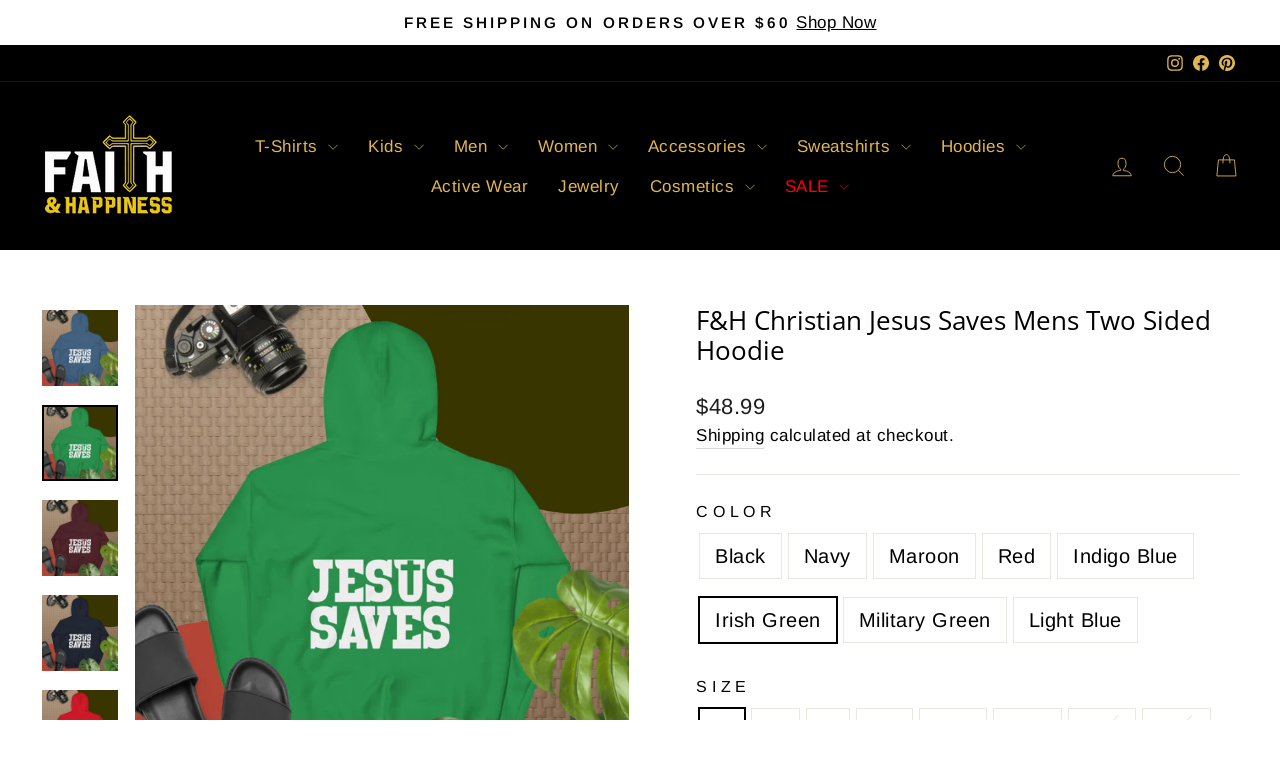

--- FILE ---
content_type: text/html; charset=utf-8
request_url: https://faithandhappiness.com/collections/mens/products/f-h-christian-jesus-saves-mens-two-sided-hoodie?variant=43786967351549
body_size: 40972
content:
<!doctype html>
<html class="no-js" lang="en" dir="ltr">
<head>
  <meta charset="utf-8">
  <meta http-equiv="X-UA-Compatible" content="IE=edge,chrome=1">
  <meta name="viewport" content="width=device-width,initial-scale=1">
  <meta name="theme-color" content="#e1a61b">
  <link rel="canonical" href="https://faithandhappiness.com/products/f-h-christian-jesus-saves-mens-two-sided-hoodie">
  <link rel="preconnect" href="https://cdn.shopify.com" crossorigin>
  <link rel="preconnect" href="https://fonts.shopifycdn.com" crossorigin>
  <link rel="dns-prefetch" href="https://productreviews.shopifycdn.com">
  <link rel="dns-prefetch" href="https://ajax.googleapis.com">
  <link rel="dns-prefetch" href="https://maps.googleapis.com">
  <link rel="dns-prefetch" href="https://maps.gstatic.com"><link rel="shortcut icon" href="//faithandhappiness.com/cdn/shop/files/logo_32x32.jpg?v=1646066742" type="image/png" /><title>F&amp;H Christian Jesus Saves Mens Two Sided Hoodie
&ndash; Faith and Happiness Store
</title>
<meta name="description" content="Everyone needs a cozy go-to hoodie to curl up in, so go for one that&#39;s soft, smooth, and stylish. It&#39;s the perfect choice for cooler evenings! • 50% pre-shrunk cotton, 50% polyester • Fabric weight: 8.0 oz/yd² (271.25 g/m²) • Air-jet spun yarn with a soft feel and reduced pilling • Double-lined hood with matching drawc"><meta property="og:site_name" content="Faith and Happiness Store">
  <meta property="og:url" content="https://faithandhappiness.com/products/f-h-christian-jesus-saves-mens-two-sided-hoodie">
  <meta property="og:title" content="F&amp;H Christian Jesus Saves Mens Two Sided Hoodie">
  <meta property="og:type" content="product">
  <meta property="og:description" content="Everyone needs a cozy go-to hoodie to curl up in, so go for one that&#39;s soft, smooth, and stylish. It&#39;s the perfect choice for cooler evenings! • 50% pre-shrunk cotton, 50% polyester • Fabric weight: 8.0 oz/yd² (271.25 g/m²) • Air-jet spun yarn with a soft feel and reduced pilling • Double-lined hood with matching drawc"><meta property="og:image" content="http://faithandhappiness.com/cdn/shop/products/thumb_6b5a4b4f747f1bf_273647cc-f998-4d3b-b52a-c7c3935a26d8.jpg?v=1676651951">
    <meta property="og:image:secure_url" content="https://faithandhappiness.com/cdn/shop/products/thumb_6b5a4b4f747f1bf_273647cc-f998-4d3b-b52a-c7c3935a26d8.jpg?v=1676651951">
    <meta property="og:image:width" content="406">
    <meta property="og:image:height" content="611"><meta name="twitter:site" content="@">
  <meta name="twitter:card" content="summary_large_image">
  <meta name="twitter:title" content="F&H Christian Jesus Saves Mens Two Sided Hoodie">
  <meta name="twitter:description" content="Everyone needs a cozy go-to hoodie to curl up in, so go for one that&#39;s soft, smooth, and stylish. It&#39;s the perfect choice for cooler evenings! • 50% pre-shrunk cotton, 50% polyester • Fabric weight: 8.0 oz/yd² (271.25 g/m²) • Air-jet spun yarn with a soft feel and reduced pilling • Double-lined hood with matching drawc">
<style data-shopify>@font-face {
  font-family: "Open Sans";
  font-weight: 400;
  font-style: normal;
  font-display: swap;
  src: url("//faithandhappiness.com/cdn/fonts/open_sans/opensans_n4.c32e4d4eca5273f6d4ee95ddf54b5bbb75fc9b61.woff2") format("woff2"),
       url("//faithandhappiness.com/cdn/fonts/open_sans/opensans_n4.5f3406f8d94162b37bfa232b486ac93ee892406d.woff") format("woff");
}

  @font-face {
  font-family: Arimo;
  font-weight: 400;
  font-style: normal;
  font-display: swap;
  src: url("//faithandhappiness.com/cdn/fonts/arimo/arimo_n4.a7efb558ca22d2002248bbe6f302a98edee38e35.woff2") format("woff2"),
       url("//faithandhappiness.com/cdn/fonts/arimo/arimo_n4.0da809f7d1d5ede2a73be7094ac00741efdb6387.woff") format("woff");
}


  @font-face {
  font-family: Arimo;
  font-weight: 600;
  font-style: normal;
  font-display: swap;
  src: url("//faithandhappiness.com/cdn/fonts/arimo/arimo_n6.9c18b0befd86597f319b7d7f925727d04c262b32.woff2") format("woff2"),
       url("//faithandhappiness.com/cdn/fonts/arimo/arimo_n6.422bf6679b81a8bfb1b25d19299a53688390c2b9.woff") format("woff");
}

  @font-face {
  font-family: Arimo;
  font-weight: 400;
  font-style: italic;
  font-display: swap;
  src: url("//faithandhappiness.com/cdn/fonts/arimo/arimo_i4.438ddb21a1b98c7230698d70dc1a21df235701b2.woff2") format("woff2"),
       url("//faithandhappiness.com/cdn/fonts/arimo/arimo_i4.0e1908a0dc1ec32fabb5a03a0c9ee2083f82e3d7.woff") format("woff");
}

  @font-face {
  font-family: Arimo;
  font-weight: 600;
  font-style: italic;
  font-display: swap;
  src: url("//faithandhappiness.com/cdn/fonts/arimo/arimo_i6.f0bf3dae51f72fa5b2cefdfe865a6fbb7701a14c.woff2") format("woff2"),
       url("//faithandhappiness.com/cdn/fonts/arimo/arimo_i6.3489f579170784cd222ed21c14f1e8f1a3c0d044.woff") format("woff");
}

</style><link href="//faithandhappiness.com/cdn/shop/t/10/assets/theme.css?v=114080401782448315331745906916" rel="stylesheet" type="text/css" media="all" />
<style data-shopify>:root {
    --typeHeaderPrimary: "Open Sans";
    --typeHeaderFallback: sans-serif;
    --typeHeaderSize: 30px;
    --typeHeaderWeight: 400;
    --typeHeaderLineHeight: 1.2;
    --typeHeaderSpacing: 0.0em;

    --typeBasePrimary:Arimo;
    --typeBaseFallback:sans-serif;
    --typeBaseSize: 20px;
    --typeBaseWeight: 400;
    --typeBaseSpacing: 0.025em;
    --typeBaseLineHeight: 1.5;
    --typeBaselineHeightMinus01: 1.4;

    --typeCollectionTitle: 15px;

    --iconWeight: 2px;
    --iconLinecaps: miter;

    
        --buttonRadius: 3px;
    

    --colorGridOverlayOpacity: 0.1;
    --colorAnnouncement: #ffffff;
    --colorAnnouncementText: #000000;

    --colorBody: #ffffff;
    --colorBodyAlpha05: rgba(255, 255, 255, 0.05);
    --colorBodyDim: #f2f2f2;
    --colorBodyLightDim: #fafafa;
    --colorBodyMediumDim: #f5f5f5;


    --colorBorder: #e8e8e1;

    --colorBtnPrimary: #e1a61b;
    --colorBtnPrimaryLight: #e9b846;
    --colorBtnPrimaryDim: #ca9518;
    --colorBtnPrimaryText: #000000;

    --colorCartDot: #e1a61b;

    --colorDrawers: #000000;
    --colorDrawersDim: #000000;
    --colorDrawerBorder: #e8e8e1;
    --colorDrawerText: #e1b651;
    --colorDrawerTextDark: #c49322;
    --colorDrawerButton: #e1b651;
    --colorDrawerButtonText: #ffffff;

    --colorFooter: #000000;
    --colorFooterText: #e1b651;
    --colorFooterTextAlpha01: #e1b651;

    --colorGridOverlay: #000000;
    --colorGridOverlayOpacity: 0.1;

    --colorHeaderTextAlpha01: rgba(225, 182, 81, 0.1);

    --colorHeroText: #e1a61b;

    --colorSmallImageBg: #ffffff;
    --colorLargeImageBg: #0f0f0f;

    --colorImageOverlay: #000000;
    --colorImageOverlayOpacity: 0.1;
    --colorImageOverlayTextShadow: 0.2;

    --colorLink: #000000;

    --colorModalBg: rgba(230, 230, 230, 0.6);

    --colorNav: #000000;
    --colorNavText: #e1b651;

    --colorPrice: #1c1d1d;

    --colorSaleTag: #1c1d1d;
    --colorSaleTagText: #ffffff;

    --colorTextBody: #000000;
    --colorTextBodyAlpha015: rgba(0, 0, 0, 0.15);
    --colorTextBodyAlpha005: rgba(0, 0, 0, 0.05);
    --colorTextBodyAlpha008: rgba(0, 0, 0, 0.08);
    --colorTextSavings: #C20000;

    --urlIcoSelect: url(//faithandhappiness.com/cdn/shop/t/10/assets/ico-select.svg);
    --urlIcoSelectFooter: url(//faithandhappiness.com/cdn/shop/t/10/assets/ico-select-footer.svg);
    --urlIcoSelectWhite: url(//faithandhappiness.com/cdn/shop/t/10/assets/ico-select-white.svg);

    --grid-gutter: 17px;
    --drawer-gutter: 20px;

    --sizeChartMargin: 25px 0;
    --sizeChartIconMargin: 5px;

    --newsletterReminderPadding: 40px;

    /*Shop Pay Installments*/
    --color-body-text: #000000;
    --color-body: #ffffff;
    --color-bg: #ffffff;
    }

    .placeholder-content {
    background-image: linear-gradient(100deg, #ffffff 40%, #f7f7f7 63%, #ffffff 79%);
    }</style><script>
    document.documentElement.className = document.documentElement.className.replace('no-js', 'js');

    window.theme = window.theme || {};
    theme.routes = {
      home: "/",
      cart: "/cart.js",
      cartPage: "/cart",
      cartAdd: "/cart/add.js",
      cartChange: "/cart/change.js",
      search: "/search",
      predictiveSearch: "/search/suggest"
    };
    theme.strings = {
      soldOut: "Sold Out",
      unavailable: "Unavailable",
      inStockLabel: "In stock, ready to ship",
      oneStockLabel: "Low stock - [count] item left",
      otherStockLabel: "Low stock - [count] items left",
      willNotShipUntil: "Ready to ship [date]",
      willBeInStockAfter: "Back in stock [date]",
      waitingForStock: "Backordered, shipping soon",
      savePrice: "Save [saved_amount]",
      cartEmpty: "Your cart is currently empty.",
      cartTermsConfirmation: "You must agree with the terms and conditions of sales to check out",
      searchCollections: "Collections",
      searchPages: "Pages",
      searchArticles: "Articles",
      productFrom: "from ",
      maxQuantity: "You can only have [quantity] of [title] in your cart."
    };
    theme.settings = {
      cartType: "drawer",
      isCustomerTemplate: false,
      moneyFormat: "${{amount}}",
      saveType: "dollar",
      productImageSize: "square",
      productImageCover: false,
      predictiveSearch: true,
      predictiveSearchType: null,
      predictiveSearchVendor: false,
      predictiveSearchPrice: false,
      quickView: true,
      themeName: 'Impulse',
      themeVersion: "7.6.1"
    };
  </script>

  <script>window.performance && window.performance.mark && window.performance.mark('shopify.content_for_header.start');</script><meta name="facebook-domain-verification" content="biuj7pgzl4f05axl7cqulg21xxde0x">
<meta id="shopify-digital-wallet" name="shopify-digital-wallet" content="/61523755261/digital_wallets/dialog">
<meta name="shopify-checkout-api-token" content="a5cff93336b1b000c1760911b819dc2a">
<meta id="in-context-paypal-metadata" data-shop-id="61523755261" data-venmo-supported="false" data-environment="production" data-locale="en_US" data-paypal-v4="true" data-currency="USD">
<link rel="alternate" type="application/json+oembed" href="https://faithandhappiness.com/products/f-h-christian-jesus-saves-mens-two-sided-hoodie.oembed">
<script async="async" src="/checkouts/internal/preloads.js?locale=en-US"></script>
<script id="apple-pay-shop-capabilities" type="application/json">{"shopId":61523755261,"countryCode":"US","currencyCode":"USD","merchantCapabilities":["supports3DS"],"merchantId":"gid:\/\/shopify\/Shop\/61523755261","merchantName":"Faith and Happiness Store","requiredBillingContactFields":["postalAddress","email"],"requiredShippingContactFields":["postalAddress","email"],"shippingType":"shipping","supportedNetworks":["visa","masterCard","amex","discover","elo","jcb"],"total":{"type":"pending","label":"Faith and Happiness Store","amount":"1.00"},"shopifyPaymentsEnabled":true,"supportsSubscriptions":true}</script>
<script id="shopify-features" type="application/json">{"accessToken":"a5cff93336b1b000c1760911b819dc2a","betas":["rich-media-storefront-analytics"],"domain":"faithandhappiness.com","predictiveSearch":true,"shopId":61523755261,"locale":"en"}</script>
<script>var Shopify = Shopify || {};
Shopify.shop = "faith-and-happiness-store.myshopify.com";
Shopify.locale = "en";
Shopify.currency = {"active":"USD","rate":"1.0"};
Shopify.country = "US";
Shopify.theme = {"name":"Updated copy of Impulse","id":150785360125,"schema_name":"Impulse","schema_version":"7.6.1","theme_store_id":857,"role":"main"};
Shopify.theme.handle = "null";
Shopify.theme.style = {"id":null,"handle":null};
Shopify.cdnHost = "faithandhappiness.com/cdn";
Shopify.routes = Shopify.routes || {};
Shopify.routes.root = "/";</script>
<script type="module">!function(o){(o.Shopify=o.Shopify||{}).modules=!0}(window);</script>
<script>!function(o){function n(){var o=[];function n(){o.push(Array.prototype.slice.apply(arguments))}return n.q=o,n}var t=o.Shopify=o.Shopify||{};t.loadFeatures=n(),t.autoloadFeatures=n()}(window);</script>
<script id="shop-js-analytics" type="application/json">{"pageType":"product"}</script>
<script defer="defer" async type="module" src="//faithandhappiness.com/cdn/shopifycloud/shop-js/modules/v2/client.init-shop-cart-sync_IZsNAliE.en.esm.js"></script>
<script defer="defer" async type="module" src="//faithandhappiness.com/cdn/shopifycloud/shop-js/modules/v2/chunk.common_0OUaOowp.esm.js"></script>
<script type="module">
  await import("//faithandhappiness.com/cdn/shopifycloud/shop-js/modules/v2/client.init-shop-cart-sync_IZsNAliE.en.esm.js");
await import("//faithandhappiness.com/cdn/shopifycloud/shop-js/modules/v2/chunk.common_0OUaOowp.esm.js");

  window.Shopify.SignInWithShop?.initShopCartSync?.({"fedCMEnabled":true,"windoidEnabled":true});

</script>
<script>(function() {
  var isLoaded = false;
  function asyncLoad() {
    if (isLoaded) return;
    isLoaded = true;
    var urls = ["https:\/\/reconvert-cdn.com\/assets\/js\/store_reconvert_node.js?v=2\u0026scid=MzA4MGMwZjM5MGM4OTVjMTgxODg0NzQ0YTdlZjk3ZTAuZWNiZjYxODhjYTdiOTllMzhhMzZjY2M2MDJhNjA2NWU=\u0026shop=faith-and-happiness-store.myshopify.com","\/\/cdn.shopify.com\/proxy\/f10d99fed44cdd1da2159dcbf3004c268bcf39083838544f16489d04059c1264\/static.cdn.printful.com\/static\/js\/external\/shopify-product-customizer.js?v=0.28\u0026shop=faith-and-happiness-store.myshopify.com\u0026sp-cache-control=cHVibGljLCBtYXgtYWdlPTkwMA"];
    for (var i = 0; i < urls.length; i++) {
      var s = document.createElement('script');
      s.type = 'text/javascript';
      s.async = true;
      s.src = urls[i];
      var x = document.getElementsByTagName('script')[0];
      x.parentNode.insertBefore(s, x);
    }
  };
  if(window.attachEvent) {
    window.attachEvent('onload', asyncLoad);
  } else {
    window.addEventListener('load', asyncLoad, false);
  }
})();</script>
<script id="__st">var __st={"a":61523755261,"offset":-18000,"reqid":"60d5736a-8483-4308-8bd7-55783e79dc02-1768530869","pageurl":"faithandhappiness.com\/collections\/mens\/products\/f-h-christian-jesus-saves-mens-two-sided-hoodie?variant=43786967351549","u":"477a201dd181","p":"product","rtyp":"product","rid":8030796087549};</script>
<script>window.ShopifyPaypalV4VisibilityTracking = true;</script>
<script id="captcha-bootstrap">!function(){'use strict';const t='contact',e='account',n='new_comment',o=[[t,t],['blogs',n],['comments',n],[t,'customer']],c=[[e,'customer_login'],[e,'guest_login'],[e,'recover_customer_password'],[e,'create_customer']],r=t=>t.map((([t,e])=>`form[action*='/${t}']:not([data-nocaptcha='true']) input[name='form_type'][value='${e}']`)).join(','),a=t=>()=>t?[...document.querySelectorAll(t)].map((t=>t.form)):[];function s(){const t=[...o],e=r(t);return a(e)}const i='password',u='form_key',d=['recaptcha-v3-token','g-recaptcha-response','h-captcha-response',i],f=()=>{try{return window.sessionStorage}catch{return}},m='__shopify_v',_=t=>t.elements[u];function p(t,e,n=!1){try{const o=window.sessionStorage,c=JSON.parse(o.getItem(e)),{data:r}=function(t){const{data:e,action:n}=t;return t[m]||n?{data:e,action:n}:{data:t,action:n}}(c);for(const[e,n]of Object.entries(r))t.elements[e]&&(t.elements[e].value=n);n&&o.removeItem(e)}catch(o){console.error('form repopulation failed',{error:o})}}const l='form_type',E='cptcha';function T(t){t.dataset[E]=!0}const w=window,h=w.document,L='Shopify',v='ce_forms',y='captcha';let A=!1;((t,e)=>{const n=(g='f06e6c50-85a8-45c8-87d0-21a2b65856fe',I='https://cdn.shopify.com/shopifycloud/storefront-forms-hcaptcha/ce_storefront_forms_captcha_hcaptcha.v1.5.2.iife.js',D={infoText:'Protected by hCaptcha',privacyText:'Privacy',termsText:'Terms'},(t,e,n)=>{const o=w[L][v],c=o.bindForm;if(c)return c(t,g,e,D).then(n);var r;o.q.push([[t,g,e,D],n]),r=I,A||(h.body.append(Object.assign(h.createElement('script'),{id:'captcha-provider',async:!0,src:r})),A=!0)});var g,I,D;w[L]=w[L]||{},w[L][v]=w[L][v]||{},w[L][v].q=[],w[L][y]=w[L][y]||{},w[L][y].protect=function(t,e){n(t,void 0,e),T(t)},Object.freeze(w[L][y]),function(t,e,n,w,h,L){const[v,y,A,g]=function(t,e,n){const i=e?o:[],u=t?c:[],d=[...i,...u],f=r(d),m=r(i),_=r(d.filter((([t,e])=>n.includes(e))));return[a(f),a(m),a(_),s()]}(w,h,L),I=t=>{const e=t.target;return e instanceof HTMLFormElement?e:e&&e.form},D=t=>v().includes(t);t.addEventListener('submit',(t=>{const e=I(t);if(!e)return;const n=D(e)&&!e.dataset.hcaptchaBound&&!e.dataset.recaptchaBound,o=_(e),c=g().includes(e)&&(!o||!o.value);(n||c)&&t.preventDefault(),c&&!n&&(function(t){try{if(!f())return;!function(t){const e=f();if(!e)return;const n=_(t);if(!n)return;const o=n.value;o&&e.removeItem(o)}(t);const e=Array.from(Array(32),(()=>Math.random().toString(36)[2])).join('');!function(t,e){_(t)||t.append(Object.assign(document.createElement('input'),{type:'hidden',name:u})),t.elements[u].value=e}(t,e),function(t,e){const n=f();if(!n)return;const o=[...t.querySelectorAll(`input[type='${i}']`)].map((({name:t})=>t)),c=[...d,...o],r={};for(const[a,s]of new FormData(t).entries())c.includes(a)||(r[a]=s);n.setItem(e,JSON.stringify({[m]:1,action:t.action,data:r}))}(t,e)}catch(e){console.error('failed to persist form',e)}}(e),e.submit())}));const S=(t,e)=>{t&&!t.dataset[E]&&(n(t,e.some((e=>e===t))),T(t))};for(const o of['focusin','change'])t.addEventListener(o,(t=>{const e=I(t);D(e)&&S(e,y())}));const B=e.get('form_key'),M=e.get(l),P=B&&M;t.addEventListener('DOMContentLoaded',(()=>{const t=y();if(P)for(const e of t)e.elements[l].value===M&&p(e,B);[...new Set([...A(),...v().filter((t=>'true'===t.dataset.shopifyCaptcha))])].forEach((e=>S(e,t)))}))}(h,new URLSearchParams(w.location.search),n,t,e,['guest_login'])})(!0,!0)}();</script>
<script integrity="sha256-4kQ18oKyAcykRKYeNunJcIwy7WH5gtpwJnB7kiuLZ1E=" data-source-attribution="shopify.loadfeatures" defer="defer" src="//faithandhappiness.com/cdn/shopifycloud/storefront/assets/storefront/load_feature-a0a9edcb.js" crossorigin="anonymous"></script>
<script data-source-attribution="shopify.dynamic_checkout.dynamic.init">var Shopify=Shopify||{};Shopify.PaymentButton=Shopify.PaymentButton||{isStorefrontPortableWallets:!0,init:function(){window.Shopify.PaymentButton.init=function(){};var t=document.createElement("script");t.src="https://faithandhappiness.com/cdn/shopifycloud/portable-wallets/latest/portable-wallets.en.js",t.type="module",document.head.appendChild(t)}};
</script>
<script data-source-attribution="shopify.dynamic_checkout.buyer_consent">
  function portableWalletsHideBuyerConsent(e){var t=document.getElementById("shopify-buyer-consent"),n=document.getElementById("shopify-subscription-policy-button");t&&n&&(t.classList.add("hidden"),t.setAttribute("aria-hidden","true"),n.removeEventListener("click",e))}function portableWalletsShowBuyerConsent(e){var t=document.getElementById("shopify-buyer-consent"),n=document.getElementById("shopify-subscription-policy-button");t&&n&&(t.classList.remove("hidden"),t.removeAttribute("aria-hidden"),n.addEventListener("click",e))}window.Shopify?.PaymentButton&&(window.Shopify.PaymentButton.hideBuyerConsent=portableWalletsHideBuyerConsent,window.Shopify.PaymentButton.showBuyerConsent=portableWalletsShowBuyerConsent);
</script>
<script data-source-attribution="shopify.dynamic_checkout.cart.bootstrap">document.addEventListener("DOMContentLoaded",(function(){function t(){return document.querySelector("shopify-accelerated-checkout-cart, shopify-accelerated-checkout")}if(t())Shopify.PaymentButton.init();else{new MutationObserver((function(e,n){t()&&(Shopify.PaymentButton.init(),n.disconnect())})).observe(document.body,{childList:!0,subtree:!0})}}));
</script>
<link id="shopify-accelerated-checkout-styles" rel="stylesheet" media="screen" href="https://faithandhappiness.com/cdn/shopifycloud/portable-wallets/latest/accelerated-checkout-backwards-compat.css" crossorigin="anonymous">
<style id="shopify-accelerated-checkout-cart">
        #shopify-buyer-consent {
  margin-top: 1em;
  display: inline-block;
  width: 100%;
}

#shopify-buyer-consent.hidden {
  display: none;
}

#shopify-subscription-policy-button {
  background: none;
  border: none;
  padding: 0;
  text-decoration: underline;
  font-size: inherit;
  cursor: pointer;
}

#shopify-subscription-policy-button::before {
  box-shadow: none;
}

      </style>

<script>window.performance && window.performance.mark && window.performance.mark('shopify.content_for_header.end');</script>

  <script src="//faithandhappiness.com/cdn/shop/t/10/assets/vendor-scripts-v11.js" defer="defer"></script><script src="//faithandhappiness.com/cdn/shop/t/10/assets/theme.js?v=104180769944361832221745906897" defer="defer"></script>
<link href="https://monorail-edge.shopifysvc.com" rel="dns-prefetch">
<script>(function(){if ("sendBeacon" in navigator && "performance" in window) {try {var session_token_from_headers = performance.getEntriesByType('navigation')[0].serverTiming.find(x => x.name == '_s').description;} catch {var session_token_from_headers = undefined;}var session_cookie_matches = document.cookie.match(/_shopify_s=([^;]*)/);var session_token_from_cookie = session_cookie_matches && session_cookie_matches.length === 2 ? session_cookie_matches[1] : "";var session_token = session_token_from_headers || session_token_from_cookie || "";function handle_abandonment_event(e) {var entries = performance.getEntries().filter(function(entry) {return /monorail-edge.shopifysvc.com/.test(entry.name);});if (!window.abandonment_tracked && entries.length === 0) {window.abandonment_tracked = true;var currentMs = Date.now();var navigation_start = performance.timing.navigationStart;var payload = {shop_id: 61523755261,url: window.location.href,navigation_start,duration: currentMs - navigation_start,session_token,page_type: "product"};window.navigator.sendBeacon("https://monorail-edge.shopifysvc.com/v1/produce", JSON.stringify({schema_id: "online_store_buyer_site_abandonment/1.1",payload: payload,metadata: {event_created_at_ms: currentMs,event_sent_at_ms: currentMs}}));}}window.addEventListener('pagehide', handle_abandonment_event);}}());</script>
<script id="web-pixels-manager-setup">(function e(e,d,r,n,o){if(void 0===o&&(o={}),!Boolean(null===(a=null===(i=window.Shopify)||void 0===i?void 0:i.analytics)||void 0===a?void 0:a.replayQueue)){var i,a;window.Shopify=window.Shopify||{};var t=window.Shopify;t.analytics=t.analytics||{};var s=t.analytics;s.replayQueue=[],s.publish=function(e,d,r){return s.replayQueue.push([e,d,r]),!0};try{self.performance.mark("wpm:start")}catch(e){}var l=function(){var e={modern:/Edge?\/(1{2}[4-9]|1[2-9]\d|[2-9]\d{2}|\d{4,})\.\d+(\.\d+|)|Firefox\/(1{2}[4-9]|1[2-9]\d|[2-9]\d{2}|\d{4,})\.\d+(\.\d+|)|Chrom(ium|e)\/(9{2}|\d{3,})\.\d+(\.\d+|)|(Maci|X1{2}).+ Version\/(15\.\d+|(1[6-9]|[2-9]\d|\d{3,})\.\d+)([,.]\d+|)( \(\w+\)|)( Mobile\/\w+|) Safari\/|Chrome.+OPR\/(9{2}|\d{3,})\.\d+\.\d+|(CPU[ +]OS|iPhone[ +]OS|CPU[ +]iPhone|CPU IPhone OS|CPU iPad OS)[ +]+(15[._]\d+|(1[6-9]|[2-9]\d|\d{3,})[._]\d+)([._]\d+|)|Android:?[ /-](13[3-9]|1[4-9]\d|[2-9]\d{2}|\d{4,})(\.\d+|)(\.\d+|)|Android.+Firefox\/(13[5-9]|1[4-9]\d|[2-9]\d{2}|\d{4,})\.\d+(\.\d+|)|Android.+Chrom(ium|e)\/(13[3-9]|1[4-9]\d|[2-9]\d{2}|\d{4,})\.\d+(\.\d+|)|SamsungBrowser\/([2-9]\d|\d{3,})\.\d+/,legacy:/Edge?\/(1[6-9]|[2-9]\d|\d{3,})\.\d+(\.\d+|)|Firefox\/(5[4-9]|[6-9]\d|\d{3,})\.\d+(\.\d+|)|Chrom(ium|e)\/(5[1-9]|[6-9]\d|\d{3,})\.\d+(\.\d+|)([\d.]+$|.*Safari\/(?![\d.]+ Edge\/[\d.]+$))|(Maci|X1{2}).+ Version\/(10\.\d+|(1[1-9]|[2-9]\d|\d{3,})\.\d+)([,.]\d+|)( \(\w+\)|)( Mobile\/\w+|) Safari\/|Chrome.+OPR\/(3[89]|[4-9]\d|\d{3,})\.\d+\.\d+|(CPU[ +]OS|iPhone[ +]OS|CPU[ +]iPhone|CPU IPhone OS|CPU iPad OS)[ +]+(10[._]\d+|(1[1-9]|[2-9]\d|\d{3,})[._]\d+)([._]\d+|)|Android:?[ /-](13[3-9]|1[4-9]\d|[2-9]\d{2}|\d{4,})(\.\d+|)(\.\d+|)|Mobile Safari.+OPR\/([89]\d|\d{3,})\.\d+\.\d+|Android.+Firefox\/(13[5-9]|1[4-9]\d|[2-9]\d{2}|\d{4,})\.\d+(\.\d+|)|Android.+Chrom(ium|e)\/(13[3-9]|1[4-9]\d|[2-9]\d{2}|\d{4,})\.\d+(\.\d+|)|Android.+(UC? ?Browser|UCWEB|U3)[ /]?(15\.([5-9]|\d{2,})|(1[6-9]|[2-9]\d|\d{3,})\.\d+)\.\d+|SamsungBrowser\/(5\.\d+|([6-9]|\d{2,})\.\d+)|Android.+MQ{2}Browser\/(14(\.(9|\d{2,})|)|(1[5-9]|[2-9]\d|\d{3,})(\.\d+|))(\.\d+|)|K[Aa][Ii]OS\/(3\.\d+|([4-9]|\d{2,})\.\d+)(\.\d+|)/},d=e.modern,r=e.legacy,n=navigator.userAgent;return n.match(d)?"modern":n.match(r)?"legacy":"unknown"}(),u="modern"===l?"modern":"legacy",c=(null!=n?n:{modern:"",legacy:""})[u],f=function(e){return[e.baseUrl,"/wpm","/b",e.hashVersion,"modern"===e.buildTarget?"m":"l",".js"].join("")}({baseUrl:d,hashVersion:r,buildTarget:u}),m=function(e){var d=e.version,r=e.bundleTarget,n=e.surface,o=e.pageUrl,i=e.monorailEndpoint;return{emit:function(e){var a=e.status,t=e.errorMsg,s=(new Date).getTime(),l=JSON.stringify({metadata:{event_sent_at_ms:s},events:[{schema_id:"web_pixels_manager_load/3.1",payload:{version:d,bundle_target:r,page_url:o,status:a,surface:n,error_msg:t},metadata:{event_created_at_ms:s}}]});if(!i)return console&&console.warn&&console.warn("[Web Pixels Manager] No Monorail endpoint provided, skipping logging."),!1;try{return self.navigator.sendBeacon.bind(self.navigator)(i,l)}catch(e){}var u=new XMLHttpRequest;try{return u.open("POST",i,!0),u.setRequestHeader("Content-Type","text/plain"),u.send(l),!0}catch(e){return console&&console.warn&&console.warn("[Web Pixels Manager] Got an unhandled error while logging to Monorail."),!1}}}}({version:r,bundleTarget:l,surface:e.surface,pageUrl:self.location.href,monorailEndpoint:e.monorailEndpoint});try{o.browserTarget=l,function(e){var d=e.src,r=e.async,n=void 0===r||r,o=e.onload,i=e.onerror,a=e.sri,t=e.scriptDataAttributes,s=void 0===t?{}:t,l=document.createElement("script"),u=document.querySelector("head"),c=document.querySelector("body");if(l.async=n,l.src=d,a&&(l.integrity=a,l.crossOrigin="anonymous"),s)for(var f in s)if(Object.prototype.hasOwnProperty.call(s,f))try{l.dataset[f]=s[f]}catch(e){}if(o&&l.addEventListener("load",o),i&&l.addEventListener("error",i),u)u.appendChild(l);else{if(!c)throw new Error("Did not find a head or body element to append the script");c.appendChild(l)}}({src:f,async:!0,onload:function(){if(!function(){var e,d;return Boolean(null===(d=null===(e=window.Shopify)||void 0===e?void 0:e.analytics)||void 0===d?void 0:d.initialized)}()){var d=window.webPixelsManager.init(e)||void 0;if(d){var r=window.Shopify.analytics;r.replayQueue.forEach((function(e){var r=e[0],n=e[1],o=e[2];d.publishCustomEvent(r,n,o)})),r.replayQueue=[],r.publish=d.publishCustomEvent,r.visitor=d.visitor,r.initialized=!0}}},onerror:function(){return m.emit({status:"failed",errorMsg:"".concat(f," has failed to load")})},sri:function(e){var d=/^sha384-[A-Za-z0-9+/=]+$/;return"string"==typeof e&&d.test(e)}(c)?c:"",scriptDataAttributes:o}),m.emit({status:"loading"})}catch(e){m.emit({status:"failed",errorMsg:(null==e?void 0:e.message)||"Unknown error"})}}})({shopId: 61523755261,storefrontBaseUrl: "https://faithandhappiness.com",extensionsBaseUrl: "https://extensions.shopifycdn.com/cdn/shopifycloud/web-pixels-manager",monorailEndpoint: "https://monorail-edge.shopifysvc.com/unstable/produce_batch",surface: "storefront-renderer",enabledBetaFlags: ["2dca8a86"],webPixelsConfigList: [{"id":"1304690941","configuration":"{\"account_ID\":\"321222\",\"google_analytics_tracking_tag\":\"1\",\"measurement_id\":\"2\",\"api_secret\":\"3\",\"shop_settings\":\"{\\\"custom_pixel_script\\\":\\\"https:\\\\\\\/\\\\\\\/storage.googleapis.com\\\\\\\/gsf-scripts\\\\\\\/custom-pixels\\\\\\\/faith-and-happiness-store.js\\\"}\"}","eventPayloadVersion":"v1","runtimeContext":"LAX","scriptVersion":"c6b888297782ed4a1cba19cda43d6625","type":"APP","apiClientId":1558137,"privacyPurposes":[],"dataSharingAdjustments":{"protectedCustomerApprovalScopes":["read_customer_address","read_customer_email","read_customer_name","read_customer_personal_data","read_customer_phone"]}},{"id":"1114276093","configuration":"{\"storeIdentity\":\"faith-and-happiness-store.myshopify.com\",\"baseURL\":\"https:\\\/\\\/api.printful.com\\\/shopify-pixels\"}","eventPayloadVersion":"v1","runtimeContext":"STRICT","scriptVersion":"74f275712857ab41bea9d998dcb2f9da","type":"APP","apiClientId":156624,"privacyPurposes":["ANALYTICS","MARKETING","SALE_OF_DATA"],"dataSharingAdjustments":{"protectedCustomerApprovalScopes":["read_customer_address","read_customer_email","read_customer_name","read_customer_personal_data","read_customer_phone"]}},{"id":"394887421","configuration":"{\"pixelCode\":\"CISHPS3C77U3R8B07J5G\"}","eventPayloadVersion":"v1","runtimeContext":"STRICT","scriptVersion":"22e92c2ad45662f435e4801458fb78cc","type":"APP","apiClientId":4383523,"privacyPurposes":["ANALYTICS","MARKETING","SALE_OF_DATA"],"dataSharingAdjustments":{"protectedCustomerApprovalScopes":["read_customer_address","read_customer_email","read_customer_name","read_customer_personal_data","read_customer_phone"]}},{"id":"128844029","configuration":"{\"pixel_id\":\"1103317093200895\",\"pixel_type\":\"facebook_pixel\",\"metaapp_system_user_token\":\"-\"}","eventPayloadVersion":"v1","runtimeContext":"OPEN","scriptVersion":"ca16bc87fe92b6042fbaa3acc2fbdaa6","type":"APP","apiClientId":2329312,"privacyPurposes":["ANALYTICS","MARKETING","SALE_OF_DATA"],"dataSharingAdjustments":{"protectedCustomerApprovalScopes":["read_customer_address","read_customer_email","read_customer_name","read_customer_personal_data","read_customer_phone"]}},{"id":"80347389","eventPayloadVersion":"v1","runtimeContext":"LAX","scriptVersion":"1","type":"CUSTOM","privacyPurposes":["ANALYTICS"],"name":"Google Analytics tag (migrated)"},{"id":"shopify-app-pixel","configuration":"{}","eventPayloadVersion":"v1","runtimeContext":"STRICT","scriptVersion":"0450","apiClientId":"shopify-pixel","type":"APP","privacyPurposes":["ANALYTICS","MARKETING"]},{"id":"shopify-custom-pixel","eventPayloadVersion":"v1","runtimeContext":"LAX","scriptVersion":"0450","apiClientId":"shopify-pixel","type":"CUSTOM","privacyPurposes":["ANALYTICS","MARKETING"]}],isMerchantRequest: false,initData: {"shop":{"name":"Faith and Happiness Store","paymentSettings":{"currencyCode":"USD"},"myshopifyDomain":"faith-and-happiness-store.myshopify.com","countryCode":"US","storefrontUrl":"https:\/\/faithandhappiness.com"},"customer":null,"cart":null,"checkout":null,"productVariants":[{"price":{"amount":48.99,"currencyCode":"USD"},"product":{"title":"F\u0026H Christian Jesus Saves Mens Two Sided Hoodie","vendor":"Faith and Happiness Store","id":"8030796087549","untranslatedTitle":"F\u0026H Christian Jesus Saves Mens Two Sided Hoodie","url":"\/products\/f-h-christian-jesus-saves-mens-two-sided-hoodie","type":""},"id":"43786965516541","image":{"src":"\/\/faithandhappiness.com\/cdn\/shop\/products\/unisex-heavy-blend-hoodie-black-back-63efacc7e687d.jpg?v=1676651951"},"sku":"5606507_5530","title":"Black \/ S","untranslatedTitle":"Black \/ S"},{"price":{"amount":48.99,"currencyCode":"USD"},"product":{"title":"F\u0026H Christian Jesus Saves Mens Two Sided Hoodie","vendor":"Faith and Happiness Store","id":"8030796087549","untranslatedTitle":"F\u0026H Christian Jesus Saves Mens Two Sided Hoodie","url":"\/products\/f-h-christian-jesus-saves-mens-two-sided-hoodie","type":""},"id":"43786965549309","image":{"src":"\/\/faithandhappiness.com\/cdn\/shop\/products\/unisex-heavy-blend-hoodie-black-back-63efacc7e687d.jpg?v=1676651951"},"sku":"5606507_5531","title":"Black \/ M","untranslatedTitle":"Black \/ M"},{"price":{"amount":48.99,"currencyCode":"USD"},"product":{"title":"F\u0026H Christian Jesus Saves Mens Two Sided Hoodie","vendor":"Faith and Happiness Store","id":"8030796087549","untranslatedTitle":"F\u0026H Christian Jesus Saves Mens Two Sided Hoodie","url":"\/products\/f-h-christian-jesus-saves-mens-two-sided-hoodie","type":""},"id":"43786965582077","image":{"src":"\/\/faithandhappiness.com\/cdn\/shop\/products\/unisex-heavy-blend-hoodie-black-back-63efacc7e687d.jpg?v=1676651951"},"sku":"5606507_5532","title":"Black \/ L","untranslatedTitle":"Black \/ L"},{"price":{"amount":48.99,"currencyCode":"USD"},"product":{"title":"F\u0026H Christian Jesus Saves Mens Two Sided Hoodie","vendor":"Faith and Happiness Store","id":"8030796087549","untranslatedTitle":"F\u0026H Christian Jesus Saves Mens Two Sided Hoodie","url":"\/products\/f-h-christian-jesus-saves-mens-two-sided-hoodie","type":""},"id":"43786965614845","image":{"src":"\/\/faithandhappiness.com\/cdn\/shop\/products\/unisex-heavy-blend-hoodie-black-back-63efacc7e687d.jpg?v=1676651951"},"sku":"5606507_5533","title":"Black \/ XL","untranslatedTitle":"Black \/ XL"},{"price":{"amount":51.99,"currencyCode":"USD"},"product":{"title":"F\u0026H Christian Jesus Saves Mens Two Sided Hoodie","vendor":"Faith and Happiness Store","id":"8030796087549","untranslatedTitle":"F\u0026H Christian Jesus Saves Mens Two Sided Hoodie","url":"\/products\/f-h-christian-jesus-saves-mens-two-sided-hoodie","type":""},"id":"43786965647613","image":{"src":"\/\/faithandhappiness.com\/cdn\/shop\/products\/unisex-heavy-blend-hoodie-black-back-63efacc7e687d.jpg?v=1676651951"},"sku":"5606507_5534","title":"Black \/ 2XL","untranslatedTitle":"Black \/ 2XL"},{"price":{"amount":53.99,"currencyCode":"USD"},"product":{"title":"F\u0026H Christian Jesus Saves Mens Two Sided Hoodie","vendor":"Faith and Happiness Store","id":"8030796087549","untranslatedTitle":"F\u0026H Christian Jesus Saves Mens Two Sided Hoodie","url":"\/products\/f-h-christian-jesus-saves-mens-two-sided-hoodie","type":""},"id":"43786965680381","image":{"src":"\/\/faithandhappiness.com\/cdn\/shop\/products\/unisex-heavy-blend-hoodie-black-back-63efacc7e687d.jpg?v=1676651951"},"sku":"5606507_5535","title":"Black \/ 3XL","untranslatedTitle":"Black \/ 3XL"},{"price":{"amount":55.99,"currencyCode":"USD"},"product":{"title":"F\u0026H Christian Jesus Saves Mens Two Sided Hoodie","vendor":"Faith and Happiness Store","id":"8030796087549","untranslatedTitle":"F\u0026H Christian Jesus Saves Mens Two Sided Hoodie","url":"\/products\/f-h-christian-jesus-saves-mens-two-sided-hoodie","type":""},"id":"43786965713149","image":{"src":"\/\/faithandhappiness.com\/cdn\/shop\/products\/unisex-heavy-blend-hoodie-black-back-63efacc7e687d.jpg?v=1676651951"},"sku":"5606507_5536","title":"Black \/ 4XL","untranslatedTitle":"Black \/ 4XL"},{"price":{"amount":56.99,"currencyCode":"USD"},"product":{"title":"F\u0026H Christian Jesus Saves Mens Two Sided Hoodie","vendor":"Faith and Happiness Store","id":"8030796087549","untranslatedTitle":"F\u0026H Christian Jesus Saves Mens Two Sided Hoodie","url":"\/products\/f-h-christian-jesus-saves-mens-two-sided-hoodie","type":""},"id":"43786965745917","image":{"src":"\/\/faithandhappiness.com\/cdn\/shop\/products\/unisex-heavy-blend-hoodie-black-back-63efacc7e687d.jpg?v=1676651951"},"sku":"5606507_5537","title":"Black \/ 5XL","untranslatedTitle":"Black \/ 5XL"},{"price":{"amount":48.99,"currencyCode":"USD"},"product":{"title":"F\u0026H Christian Jesus Saves Mens Two Sided Hoodie","vendor":"Faith and Happiness Store","id":"8030796087549","untranslatedTitle":"F\u0026H Christian Jesus Saves Mens Two Sided Hoodie","url":"\/products\/f-h-christian-jesus-saves-mens-two-sided-hoodie","type":""},"id":"43786965778685","image":{"src":"\/\/faithandhappiness.com\/cdn\/shop\/products\/unisex-heavy-blend-hoodie-navy-back-63efacc805815.jpg?v=1676651951"},"sku":"5606507_5594","title":"Navy \/ S","untranslatedTitle":"Navy \/ S"},{"price":{"amount":48.99,"currencyCode":"USD"},"product":{"title":"F\u0026H Christian Jesus Saves Mens Two Sided Hoodie","vendor":"Faith and Happiness Store","id":"8030796087549","untranslatedTitle":"F\u0026H Christian Jesus Saves Mens Two Sided Hoodie","url":"\/products\/f-h-christian-jesus-saves-mens-two-sided-hoodie","type":""},"id":"43786965811453","image":{"src":"\/\/faithandhappiness.com\/cdn\/shop\/products\/unisex-heavy-blend-hoodie-navy-back-63efacc805815.jpg?v=1676651951"},"sku":"5606507_5595","title":"Navy \/ M","untranslatedTitle":"Navy \/ M"},{"price":{"amount":48.99,"currencyCode":"USD"},"product":{"title":"F\u0026H Christian Jesus Saves Mens Two Sided Hoodie","vendor":"Faith and Happiness Store","id":"8030796087549","untranslatedTitle":"F\u0026H Christian Jesus Saves Mens Two Sided Hoodie","url":"\/products\/f-h-christian-jesus-saves-mens-two-sided-hoodie","type":""},"id":"43786965844221","image":{"src":"\/\/faithandhappiness.com\/cdn\/shop\/products\/unisex-heavy-blend-hoodie-navy-back-63efacc805815.jpg?v=1676651951"},"sku":"5606507_5596","title":"Navy \/ L","untranslatedTitle":"Navy \/ L"},{"price":{"amount":48.99,"currencyCode":"USD"},"product":{"title":"F\u0026H Christian Jesus Saves Mens Two Sided Hoodie","vendor":"Faith and Happiness Store","id":"8030796087549","untranslatedTitle":"F\u0026H Christian Jesus Saves Mens Two Sided Hoodie","url":"\/products\/f-h-christian-jesus-saves-mens-two-sided-hoodie","type":""},"id":"43786965876989","image":{"src":"\/\/faithandhappiness.com\/cdn\/shop\/products\/unisex-heavy-blend-hoodie-navy-back-63efacc805815.jpg?v=1676651951"},"sku":"5606507_5597","title":"Navy \/ XL","untranslatedTitle":"Navy \/ XL"},{"price":{"amount":51.99,"currencyCode":"USD"},"product":{"title":"F\u0026H Christian Jesus Saves Mens Two Sided Hoodie","vendor":"Faith and Happiness Store","id":"8030796087549","untranslatedTitle":"F\u0026H Christian Jesus Saves Mens Two Sided Hoodie","url":"\/products\/f-h-christian-jesus-saves-mens-two-sided-hoodie","type":""},"id":"43786965909757","image":{"src":"\/\/faithandhappiness.com\/cdn\/shop\/products\/unisex-heavy-blend-hoodie-navy-back-63efacc805815.jpg?v=1676651951"},"sku":"5606507_5598","title":"Navy \/ 2XL","untranslatedTitle":"Navy \/ 2XL"},{"price":{"amount":53.99,"currencyCode":"USD"},"product":{"title":"F\u0026H Christian Jesus Saves Mens Two Sided Hoodie","vendor":"Faith and Happiness Store","id":"8030796087549","untranslatedTitle":"F\u0026H Christian Jesus Saves Mens Two Sided Hoodie","url":"\/products\/f-h-christian-jesus-saves-mens-two-sided-hoodie","type":""},"id":"43786965942525","image":{"src":"\/\/faithandhappiness.com\/cdn\/shop\/products\/unisex-heavy-blend-hoodie-navy-back-63efacc805815.jpg?v=1676651951"},"sku":"5606507_5599","title":"Navy \/ 3XL","untranslatedTitle":"Navy \/ 3XL"},{"price":{"amount":55.99,"currencyCode":"USD"},"product":{"title":"F\u0026H Christian Jesus Saves Mens Two Sided Hoodie","vendor":"Faith and Happiness Store","id":"8030796087549","untranslatedTitle":"F\u0026H Christian Jesus Saves Mens Two Sided Hoodie","url":"\/products\/f-h-christian-jesus-saves-mens-two-sided-hoodie","type":""},"id":"43786965975293","image":{"src":"\/\/faithandhappiness.com\/cdn\/shop\/products\/unisex-heavy-blend-hoodie-navy-back-63efacc805815.jpg?v=1676651951"},"sku":"5606507_5600","title":"Navy \/ 4XL","untranslatedTitle":"Navy \/ 4XL"},{"price":{"amount":56.99,"currencyCode":"USD"},"product":{"title":"F\u0026H Christian Jesus Saves Mens Two Sided Hoodie","vendor":"Faith and Happiness Store","id":"8030796087549","untranslatedTitle":"F\u0026H Christian Jesus Saves Mens Two Sided Hoodie","url":"\/products\/f-h-christian-jesus-saves-mens-two-sided-hoodie","type":""},"id":"43786966008061","image":{"src":"\/\/faithandhappiness.com\/cdn\/shop\/products\/unisex-heavy-blend-hoodie-navy-back-63efacc805815.jpg?v=1676651951"},"sku":"5606507_5601","title":"Navy \/ 5XL","untranslatedTitle":"Navy \/ 5XL"},{"price":{"amount":48.99,"currencyCode":"USD"},"product":{"title":"F\u0026H Christian Jesus Saves Mens Two Sided Hoodie","vendor":"Faith and Happiness Store","id":"8030796087549","untranslatedTitle":"F\u0026H Christian Jesus Saves Mens Two Sided Hoodie","url":"\/products\/f-h-christian-jesus-saves-mens-two-sided-hoodie","type":""},"id":"43786966040829","image":{"src":"\/\/faithandhappiness.com\/cdn\/shop\/products\/unisex-heavy-blend-hoodie-maroon-back-63efacc80137f.jpg?v=1676651951"},"sku":"5606507_5586","title":"Maroon \/ S","untranslatedTitle":"Maroon \/ S"},{"price":{"amount":48.99,"currencyCode":"USD"},"product":{"title":"F\u0026H Christian Jesus Saves Mens Two Sided Hoodie","vendor":"Faith and Happiness Store","id":"8030796087549","untranslatedTitle":"F\u0026H Christian Jesus Saves Mens Two Sided Hoodie","url":"\/products\/f-h-christian-jesus-saves-mens-two-sided-hoodie","type":""},"id":"43786966073597","image":{"src":"\/\/faithandhappiness.com\/cdn\/shop\/products\/unisex-heavy-blend-hoodie-maroon-back-63efacc80137f.jpg?v=1676651951"},"sku":"5606507_5587","title":"Maroon \/ M","untranslatedTitle":"Maroon \/ M"},{"price":{"amount":48.99,"currencyCode":"USD"},"product":{"title":"F\u0026H Christian Jesus Saves Mens Two Sided Hoodie","vendor":"Faith and Happiness Store","id":"8030796087549","untranslatedTitle":"F\u0026H Christian Jesus Saves Mens Two Sided Hoodie","url":"\/products\/f-h-christian-jesus-saves-mens-two-sided-hoodie","type":""},"id":"43786966106365","image":{"src":"\/\/faithandhappiness.com\/cdn\/shop\/products\/unisex-heavy-blend-hoodie-maroon-back-63efacc80137f.jpg?v=1676651951"},"sku":"5606507_5588","title":"Maroon \/ L","untranslatedTitle":"Maroon \/ L"},{"price":{"amount":48.99,"currencyCode":"USD"},"product":{"title":"F\u0026H Christian Jesus Saves Mens Two Sided Hoodie","vendor":"Faith and Happiness Store","id":"8030796087549","untranslatedTitle":"F\u0026H Christian Jesus Saves Mens Two Sided Hoodie","url":"\/products\/f-h-christian-jesus-saves-mens-two-sided-hoodie","type":""},"id":"43786966139133","image":{"src":"\/\/faithandhappiness.com\/cdn\/shop\/products\/unisex-heavy-blend-hoodie-maroon-back-63efacc80137f.jpg?v=1676651951"},"sku":"5606507_5589","title":"Maroon \/ XL","untranslatedTitle":"Maroon \/ XL"},{"price":{"amount":51.99,"currencyCode":"USD"},"product":{"title":"F\u0026H Christian Jesus Saves Mens Two Sided Hoodie","vendor":"Faith and Happiness Store","id":"8030796087549","untranslatedTitle":"F\u0026H Christian Jesus Saves Mens Two Sided Hoodie","url":"\/products\/f-h-christian-jesus-saves-mens-two-sided-hoodie","type":""},"id":"43786966171901","image":{"src":"\/\/faithandhappiness.com\/cdn\/shop\/products\/unisex-heavy-blend-hoodie-maroon-back-63efacc80137f.jpg?v=1676651951"},"sku":"5606507_5590","title":"Maroon \/ 2XL","untranslatedTitle":"Maroon \/ 2XL"},{"price":{"amount":53.99,"currencyCode":"USD"},"product":{"title":"F\u0026H Christian Jesus Saves Mens Two Sided Hoodie","vendor":"Faith and Happiness Store","id":"8030796087549","untranslatedTitle":"F\u0026H Christian Jesus Saves Mens Two Sided Hoodie","url":"\/products\/f-h-christian-jesus-saves-mens-two-sided-hoodie","type":""},"id":"43786966237437","image":{"src":"\/\/faithandhappiness.com\/cdn\/shop\/products\/unisex-heavy-blend-hoodie-maroon-back-63efacc80137f.jpg?v=1676651951"},"sku":"5606507_5591","title":"Maroon \/ 3XL","untranslatedTitle":"Maroon \/ 3XL"},{"price":{"amount":48.99,"currencyCode":"USD"},"product":{"title":"F\u0026H Christian Jesus Saves Mens Two Sided Hoodie","vendor":"Faith and Happiness Store","id":"8030796087549","untranslatedTitle":"F\u0026H Christian Jesus Saves Mens Two Sided Hoodie","url":"\/products\/f-h-christian-jesus-saves-mens-two-sided-hoodie","type":""},"id":"43786966302973","image":{"src":"\/\/faithandhappiness.com\/cdn\/shop\/products\/unisex-heavy-blend-hoodie-red-back-63efacc80a1fd.jpg?v=1676651951"},"sku":"5606507_5538","title":"Red \/ S","untranslatedTitle":"Red \/ S"},{"price":{"amount":48.99,"currencyCode":"USD"},"product":{"title":"F\u0026H Christian Jesus Saves Mens Two Sided Hoodie","vendor":"Faith and Happiness Store","id":"8030796087549","untranslatedTitle":"F\u0026H Christian Jesus Saves Mens Two Sided Hoodie","url":"\/products\/f-h-christian-jesus-saves-mens-two-sided-hoodie","type":""},"id":"43786966401277","image":{"src":"\/\/faithandhappiness.com\/cdn\/shop\/products\/unisex-heavy-blend-hoodie-red-back-63efacc80a1fd.jpg?v=1676651951"},"sku":"5606507_5539","title":"Red \/ M","untranslatedTitle":"Red \/ M"},{"price":{"amount":48.99,"currencyCode":"USD"},"product":{"title":"F\u0026H Christian Jesus Saves Mens Two Sided Hoodie","vendor":"Faith and Happiness Store","id":"8030796087549","untranslatedTitle":"F\u0026H Christian Jesus Saves Mens Two Sided Hoodie","url":"\/products\/f-h-christian-jesus-saves-mens-two-sided-hoodie","type":""},"id":"43786966466813","image":{"src":"\/\/faithandhappiness.com\/cdn\/shop\/products\/unisex-heavy-blend-hoodie-red-back-63efacc80a1fd.jpg?v=1676651951"},"sku":"5606507_5540","title":"Red \/ L","untranslatedTitle":"Red \/ L"},{"price":{"amount":48.99,"currencyCode":"USD"},"product":{"title":"F\u0026H Christian Jesus Saves Mens Two Sided Hoodie","vendor":"Faith and Happiness Store","id":"8030796087549","untranslatedTitle":"F\u0026H Christian Jesus Saves Mens Two Sided Hoodie","url":"\/products\/f-h-christian-jesus-saves-mens-two-sided-hoodie","type":""},"id":"43786966532349","image":{"src":"\/\/faithandhappiness.com\/cdn\/shop\/products\/unisex-heavy-blend-hoodie-red-back-63efacc80a1fd.jpg?v=1676651951"},"sku":"5606507_5541","title":"Red \/ XL","untranslatedTitle":"Red \/ XL"},{"price":{"amount":51.99,"currencyCode":"USD"},"product":{"title":"F\u0026H Christian Jesus Saves Mens Two Sided Hoodie","vendor":"Faith and Happiness Store","id":"8030796087549","untranslatedTitle":"F\u0026H Christian Jesus Saves Mens Two Sided Hoodie","url":"\/products\/f-h-christian-jesus-saves-mens-two-sided-hoodie","type":""},"id":"43786966597885","image":{"src":"\/\/faithandhappiness.com\/cdn\/shop\/products\/unisex-heavy-blend-hoodie-red-back-63efacc80a1fd.jpg?v=1676651951"},"sku":"5606507_5542","title":"Red \/ 2XL","untranslatedTitle":"Red \/ 2XL"},{"price":{"amount":53.99,"currencyCode":"USD"},"product":{"title":"F\u0026H Christian Jesus Saves Mens Two Sided Hoodie","vendor":"Faith and Happiness Store","id":"8030796087549","untranslatedTitle":"F\u0026H Christian Jesus Saves Mens Two Sided Hoodie","url":"\/products\/f-h-christian-jesus-saves-mens-two-sided-hoodie","type":""},"id":"43786966696189","image":{"src":"\/\/faithandhappiness.com\/cdn\/shop\/products\/unisex-heavy-blend-hoodie-red-back-63efacc80a1fd.jpg?v=1676651951"},"sku":"5606507_5543","title":"Red \/ 3XL","untranslatedTitle":"Red \/ 3XL"},{"price":{"amount":55.99,"currencyCode":"USD"},"product":{"title":"F\u0026H Christian Jesus Saves Mens Two Sided Hoodie","vendor":"Faith and Happiness Store","id":"8030796087549","untranslatedTitle":"F\u0026H Christian Jesus Saves Mens Two Sided Hoodie","url":"\/products\/f-h-christian-jesus-saves-mens-two-sided-hoodie","type":""},"id":"43786966761725","image":{"src":"\/\/faithandhappiness.com\/cdn\/shop\/products\/unisex-heavy-blend-hoodie-red-back-63efacc80a1fd.jpg?v=1676651951"},"sku":"5606507_5544","title":"Red \/ 4XL","untranslatedTitle":"Red \/ 4XL"},{"price":{"amount":56.99,"currencyCode":"USD"},"product":{"title":"F\u0026H Christian Jesus Saves Mens Two Sided Hoodie","vendor":"Faith and Happiness Store","id":"8030796087549","untranslatedTitle":"F\u0026H Christian Jesus Saves Mens Two Sided Hoodie","url":"\/products\/f-h-christian-jesus-saves-mens-two-sided-hoodie","type":""},"id":"43786966827261","image":{"src":"\/\/faithandhappiness.com\/cdn\/shop\/products\/unisex-heavy-blend-hoodie-red-back-63efacc80a1fd.jpg?v=1676651951"},"sku":"5606507_5545","title":"Red \/ 5XL","untranslatedTitle":"Red \/ 5XL"},{"price":{"amount":48.99,"currencyCode":"USD"},"product":{"title":"F\u0026H Christian Jesus Saves Mens Two Sided Hoodie","vendor":"Faith and Happiness Store","id":"8030796087549","untranslatedTitle":"F\u0026H Christian Jesus Saves Mens Two Sided Hoodie","url":"\/products\/f-h-christian-jesus-saves-mens-two-sided-hoodie","type":""},"id":"43786966925565","image":{"src":"\/\/faithandhappiness.com\/cdn\/shop\/products\/unisex-heavy-blend-hoodie-indigo-blue-back-63efacc7ebf03.jpg?v=1676651951"},"sku":"5606507_5562","title":"Indigo Blue \/ S","untranslatedTitle":"Indigo Blue \/ S"},{"price":{"amount":48.99,"currencyCode":"USD"},"product":{"title":"F\u0026H Christian Jesus Saves Mens Two Sided Hoodie","vendor":"Faith and Happiness Store","id":"8030796087549","untranslatedTitle":"F\u0026H Christian Jesus Saves Mens Two Sided Hoodie","url":"\/products\/f-h-christian-jesus-saves-mens-two-sided-hoodie","type":""},"id":"43786966991101","image":{"src":"\/\/faithandhappiness.com\/cdn\/shop\/products\/unisex-heavy-blend-hoodie-indigo-blue-back-63efacc7ebf03.jpg?v=1676651951"},"sku":"5606507_5563","title":"Indigo Blue \/ M","untranslatedTitle":"Indigo Blue \/ M"},{"price":{"amount":48.99,"currencyCode":"USD"},"product":{"title":"F\u0026H Christian Jesus Saves Mens Two Sided Hoodie","vendor":"Faith and Happiness Store","id":"8030796087549","untranslatedTitle":"F\u0026H Christian Jesus Saves Mens Two Sided Hoodie","url":"\/products\/f-h-christian-jesus-saves-mens-two-sided-hoodie","type":""},"id":"43786967089405","image":{"src":"\/\/faithandhappiness.com\/cdn\/shop\/products\/unisex-heavy-blend-hoodie-indigo-blue-back-63efacc7ebf03.jpg?v=1676651951"},"sku":"5606507_5564","title":"Indigo Blue \/ L","untranslatedTitle":"Indigo Blue \/ L"},{"price":{"amount":48.99,"currencyCode":"USD"},"product":{"title":"F\u0026H Christian Jesus Saves Mens Two Sided Hoodie","vendor":"Faith and Happiness Store","id":"8030796087549","untranslatedTitle":"F\u0026H Christian Jesus Saves Mens Two Sided Hoodie","url":"\/products\/f-h-christian-jesus-saves-mens-two-sided-hoodie","type":""},"id":"43786967154941","image":{"src":"\/\/faithandhappiness.com\/cdn\/shop\/products\/unisex-heavy-blend-hoodie-indigo-blue-back-63efacc7ebf03.jpg?v=1676651951"},"sku":"5606507_5565","title":"Indigo Blue \/ XL","untranslatedTitle":"Indigo Blue \/ XL"},{"price":{"amount":51.99,"currencyCode":"USD"},"product":{"title":"F\u0026H Christian Jesus Saves Mens Two Sided Hoodie","vendor":"Faith and Happiness Store","id":"8030796087549","untranslatedTitle":"F\u0026H Christian Jesus Saves Mens Two Sided Hoodie","url":"\/products\/f-h-christian-jesus-saves-mens-two-sided-hoodie","type":""},"id":"43786967220477","image":{"src":"\/\/faithandhappiness.com\/cdn\/shop\/products\/unisex-heavy-blend-hoodie-indigo-blue-back-63efacc7ebf03.jpg?v=1676651951"},"sku":"5606507_5566","title":"Indigo Blue \/ 2XL","untranslatedTitle":"Indigo Blue \/ 2XL"},{"price":{"amount":53.99,"currencyCode":"USD"},"product":{"title":"F\u0026H Christian Jesus Saves Mens Two Sided Hoodie","vendor":"Faith and Happiness Store","id":"8030796087549","untranslatedTitle":"F\u0026H Christian Jesus Saves Mens Two Sided Hoodie","url":"\/products\/f-h-christian-jesus-saves-mens-two-sided-hoodie","type":""},"id":"43786967286013","image":{"src":"\/\/faithandhappiness.com\/cdn\/shop\/products\/unisex-heavy-blend-hoodie-indigo-blue-back-63efacc7ebf03.jpg?v=1676651951"},"sku":"5606507_5567","title":"Indigo Blue \/ 3XL","untranslatedTitle":"Indigo Blue \/ 3XL"},{"price":{"amount":48.99,"currencyCode":"USD"},"product":{"title":"F\u0026H Christian Jesus Saves Mens Two Sided Hoodie","vendor":"Faith and Happiness Store","id":"8030796087549","untranslatedTitle":"F\u0026H Christian Jesus Saves Mens Two Sided Hoodie","url":"\/products\/f-h-christian-jesus-saves-mens-two-sided-hoodie","type":""},"id":"43786967351549","image":{"src":"\/\/faithandhappiness.com\/cdn\/shop\/products\/unisex-heavy-blend-hoodie-irish-green-back-63efacc7f0615.jpg?v=1676651951"},"sku":"5606507_5546","title":"Irish Green \/ S","untranslatedTitle":"Irish Green \/ S"},{"price":{"amount":48.99,"currencyCode":"USD"},"product":{"title":"F\u0026H Christian Jesus Saves Mens Two Sided Hoodie","vendor":"Faith and Happiness Store","id":"8030796087549","untranslatedTitle":"F\u0026H Christian Jesus Saves Mens Two Sided Hoodie","url":"\/products\/f-h-christian-jesus-saves-mens-two-sided-hoodie","type":""},"id":"43786967449853","image":{"src":"\/\/faithandhappiness.com\/cdn\/shop\/products\/unisex-heavy-blend-hoodie-irish-green-back-63efacc7f0615.jpg?v=1676651951"},"sku":"5606507_5547","title":"Irish Green \/ M","untranslatedTitle":"Irish Green \/ M"},{"price":{"amount":48.99,"currencyCode":"USD"},"product":{"title":"F\u0026H Christian Jesus Saves Mens Two Sided Hoodie","vendor":"Faith and Happiness Store","id":"8030796087549","untranslatedTitle":"F\u0026H Christian Jesus Saves Mens Two Sided Hoodie","url":"\/products\/f-h-christian-jesus-saves-mens-two-sided-hoodie","type":""},"id":"43786967515389","image":{"src":"\/\/faithandhappiness.com\/cdn\/shop\/products\/unisex-heavy-blend-hoodie-irish-green-back-63efacc7f0615.jpg?v=1676651951"},"sku":"5606507_5548","title":"Irish Green \/ L","untranslatedTitle":"Irish Green \/ L"},{"price":{"amount":48.99,"currencyCode":"USD"},"product":{"title":"F\u0026H Christian Jesus Saves Mens Two Sided Hoodie","vendor":"Faith and Happiness Store","id":"8030796087549","untranslatedTitle":"F\u0026H Christian Jesus Saves Mens Two Sided Hoodie","url":"\/products\/f-h-christian-jesus-saves-mens-two-sided-hoodie","type":""},"id":"43786967580925","image":{"src":"\/\/faithandhappiness.com\/cdn\/shop\/products\/unisex-heavy-blend-hoodie-irish-green-back-63efacc7f0615.jpg?v=1676651951"},"sku":"5606507_5549","title":"Irish Green \/ XL","untranslatedTitle":"Irish Green \/ XL"},{"price":{"amount":51.99,"currencyCode":"USD"},"product":{"title":"F\u0026H Christian Jesus Saves Mens Two Sided Hoodie","vendor":"Faith and Happiness Store","id":"8030796087549","untranslatedTitle":"F\u0026H Christian Jesus Saves Mens Two Sided Hoodie","url":"\/products\/f-h-christian-jesus-saves-mens-two-sided-hoodie","type":""},"id":"43786967646461","image":{"src":"\/\/faithandhappiness.com\/cdn\/shop\/products\/unisex-heavy-blend-hoodie-irish-green-back-63efacc7f0615.jpg?v=1676651951"},"sku":"5606507_5550","title":"Irish Green \/ 2XL","untranslatedTitle":"Irish Green \/ 2XL"},{"price":{"amount":53.99,"currencyCode":"USD"},"product":{"title":"F\u0026H Christian Jesus Saves Mens Two Sided Hoodie","vendor":"Faith and Happiness Store","id":"8030796087549","untranslatedTitle":"F\u0026H Christian Jesus Saves Mens Two Sided Hoodie","url":"\/products\/f-h-christian-jesus-saves-mens-two-sided-hoodie","type":""},"id":"43786967711997","image":{"src":"\/\/faithandhappiness.com\/cdn\/shop\/products\/unisex-heavy-blend-hoodie-irish-green-back-63efacc7f0615.jpg?v=1676651951"},"sku":"5606507_5551","title":"Irish Green \/ 3XL","untranslatedTitle":"Irish Green \/ 3XL"},{"price":{"amount":48.99,"currencyCode":"USD"},"product":{"title":"F\u0026H Christian Jesus Saves Mens Two Sided Hoodie","vendor":"Faith and Happiness Store","id":"8030796087549","untranslatedTitle":"F\u0026H Christian Jesus Saves Mens Two Sided Hoodie","url":"\/products\/f-h-christian-jesus-saves-mens-two-sided-hoodie","type":""},"id":"43786967810301","image":{"src":"\/\/faithandhappiness.com\/cdn\/shop\/products\/unisex-heavy-blend-hoodie-military-green-back-63efacc811eea.jpg?v=1676651951"},"sku":"5606507_12989","title":"Military Green \/ S","untranslatedTitle":"Military Green \/ S"},{"price":{"amount":48.99,"currencyCode":"USD"},"product":{"title":"F\u0026H Christian Jesus Saves Mens Two Sided Hoodie","vendor":"Faith and Happiness Store","id":"8030796087549","untranslatedTitle":"F\u0026H Christian Jesus Saves Mens Two Sided Hoodie","url":"\/products\/f-h-christian-jesus-saves-mens-two-sided-hoodie","type":""},"id":"43786967875837","image":{"src":"\/\/faithandhappiness.com\/cdn\/shop\/products\/unisex-heavy-blend-hoodie-military-green-back-63efacc811eea.jpg?v=1676651951"},"sku":"5606507_12990","title":"Military Green \/ M","untranslatedTitle":"Military Green \/ M"},{"price":{"amount":48.99,"currencyCode":"USD"},"product":{"title":"F\u0026H Christian Jesus Saves Mens Two Sided Hoodie","vendor":"Faith and Happiness Store","id":"8030796087549","untranslatedTitle":"F\u0026H Christian Jesus Saves Mens Two Sided Hoodie","url":"\/products\/f-h-christian-jesus-saves-mens-two-sided-hoodie","type":""},"id":"43786967974141","image":{"src":"\/\/faithandhappiness.com\/cdn\/shop\/products\/unisex-heavy-blend-hoodie-military-green-back-63efacc811eea.jpg?v=1676651951"},"sku":"5606507_12991","title":"Military Green \/ L","untranslatedTitle":"Military Green \/ L"},{"price":{"amount":48.99,"currencyCode":"USD"},"product":{"title":"F\u0026H Christian Jesus Saves Mens Two Sided Hoodie","vendor":"Faith and Happiness Store","id":"8030796087549","untranslatedTitle":"F\u0026H Christian Jesus Saves Mens Two Sided Hoodie","url":"\/products\/f-h-christian-jesus-saves-mens-two-sided-hoodie","type":""},"id":"43786968039677","image":{"src":"\/\/faithandhappiness.com\/cdn\/shop\/products\/unisex-heavy-blend-hoodie-military-green-back-63efacc811eea.jpg?v=1676651951"},"sku":"5606507_12992","title":"Military Green \/ XL","untranslatedTitle":"Military Green \/ XL"},{"price":{"amount":51.99,"currencyCode":"USD"},"product":{"title":"F\u0026H Christian Jesus Saves Mens Two Sided Hoodie","vendor":"Faith and Happiness Store","id":"8030796087549","untranslatedTitle":"F\u0026H Christian Jesus Saves Mens Two Sided Hoodie","url":"\/products\/f-h-christian-jesus-saves-mens-two-sided-hoodie","type":""},"id":"43786968105213","image":{"src":"\/\/faithandhappiness.com\/cdn\/shop\/products\/unisex-heavy-blend-hoodie-military-green-back-63efacc811eea.jpg?v=1676651951"},"sku":"5606507_12993","title":"Military Green \/ 2XL","untranslatedTitle":"Military Green \/ 2XL"},{"price":{"amount":53.99,"currencyCode":"USD"},"product":{"title":"F\u0026H Christian Jesus Saves Mens Two Sided Hoodie","vendor":"Faith and Happiness Store","id":"8030796087549","untranslatedTitle":"F\u0026H Christian Jesus Saves Mens Two Sided Hoodie","url":"\/products\/f-h-christian-jesus-saves-mens-two-sided-hoodie","type":""},"id":"43786968170749","image":{"src":"\/\/faithandhappiness.com\/cdn\/shop\/products\/unisex-heavy-blend-hoodie-military-green-back-63efacc811eea.jpg?v=1676651951"},"sku":"5606507_12994","title":"Military Green \/ 3XL","untranslatedTitle":"Military Green \/ 3XL"},{"price":{"amount":55.99,"currencyCode":"USD"},"product":{"title":"F\u0026H Christian Jesus Saves Mens Two Sided Hoodie","vendor":"Faith and Happiness Store","id":"8030796087549","untranslatedTitle":"F\u0026H Christian Jesus Saves Mens Two Sided Hoodie","url":"\/products\/f-h-christian-jesus-saves-mens-two-sided-hoodie","type":""},"id":"43786968236285","image":{"src":"\/\/faithandhappiness.com\/cdn\/shop\/products\/unisex-heavy-blend-hoodie-military-green-back-63efacc811eea.jpg?v=1676651951"},"sku":"5606507_12995","title":"Military Green \/ 4XL","untranslatedTitle":"Military Green \/ 4XL"},{"price":{"amount":56.99,"currencyCode":"USD"},"product":{"title":"F\u0026H Christian Jesus Saves Mens Two Sided Hoodie","vendor":"Faith and Happiness Store","id":"8030796087549","untranslatedTitle":"F\u0026H Christian Jesus Saves Mens Two Sided Hoodie","url":"\/products\/f-h-christian-jesus-saves-mens-two-sided-hoodie","type":""},"id":"43786968301821","image":{"src":"\/\/faithandhappiness.com\/cdn\/shop\/products\/unisex-heavy-blend-hoodie-military-green-back-63efacc811eea.jpg?v=1676651951"},"sku":"5606507_12996","title":"Military Green \/ 5XL","untranslatedTitle":"Military Green \/ 5XL"},{"price":{"amount":48.99,"currencyCode":"USD"},"product":{"title":"F\u0026H Christian Jesus Saves Mens Two Sided Hoodie","vendor":"Faith and Happiness Store","id":"8030796087549","untranslatedTitle":"F\u0026H Christian Jesus Saves Mens Two Sided Hoodie","url":"\/products\/f-h-christian-jesus-saves-mens-two-sided-hoodie","type":""},"id":"43786968367357","image":{"src":"\/\/faithandhappiness.com\/cdn\/shop\/products\/unisex-heavy-blend-hoodie-light-blue-back-63efacc80e3ca.jpg?v=1676651951"},"sku":"5606507_10841","title":"Light Blue \/ S","untranslatedTitle":"Light Blue \/ S"},{"price":{"amount":48.99,"currencyCode":"USD"},"product":{"title":"F\u0026H Christian Jesus Saves Mens Two Sided Hoodie","vendor":"Faith and Happiness Store","id":"8030796087549","untranslatedTitle":"F\u0026H Christian Jesus Saves Mens Two Sided Hoodie","url":"\/products\/f-h-christian-jesus-saves-mens-two-sided-hoodie","type":""},"id":"43786968432893","image":{"src":"\/\/faithandhappiness.com\/cdn\/shop\/products\/unisex-heavy-blend-hoodie-light-blue-back-63efacc80e3ca.jpg?v=1676651951"},"sku":"5606507_10842","title":"Light Blue \/ M","untranslatedTitle":"Light Blue \/ M"},{"price":{"amount":48.99,"currencyCode":"USD"},"product":{"title":"F\u0026H Christian Jesus Saves Mens Two Sided Hoodie","vendor":"Faith and Happiness Store","id":"8030796087549","untranslatedTitle":"F\u0026H Christian Jesus Saves Mens Two Sided Hoodie","url":"\/products\/f-h-christian-jesus-saves-mens-two-sided-hoodie","type":""},"id":"43786968498429","image":{"src":"\/\/faithandhappiness.com\/cdn\/shop\/products\/unisex-heavy-blend-hoodie-light-blue-back-63efacc80e3ca.jpg?v=1676651951"},"sku":"5606507_10843","title":"Light Blue \/ L","untranslatedTitle":"Light Blue \/ L"},{"price":{"amount":48.99,"currencyCode":"USD"},"product":{"title":"F\u0026H Christian Jesus Saves Mens Two Sided Hoodie","vendor":"Faith and Happiness Store","id":"8030796087549","untranslatedTitle":"F\u0026H Christian Jesus Saves Mens Two Sided Hoodie","url":"\/products\/f-h-christian-jesus-saves-mens-two-sided-hoodie","type":""},"id":"43786968563965","image":{"src":"\/\/faithandhappiness.com\/cdn\/shop\/products\/unisex-heavy-blend-hoodie-light-blue-back-63efacc80e3ca.jpg?v=1676651951"},"sku":"5606507_10844","title":"Light Blue \/ XL","untranslatedTitle":"Light Blue \/ XL"},{"price":{"amount":51.99,"currencyCode":"USD"},"product":{"title":"F\u0026H Christian Jesus Saves Mens Two Sided Hoodie","vendor":"Faith and Happiness Store","id":"8030796087549","untranslatedTitle":"F\u0026H Christian Jesus Saves Mens Two Sided Hoodie","url":"\/products\/f-h-christian-jesus-saves-mens-two-sided-hoodie","type":""},"id":"43786968596733","image":{"src":"\/\/faithandhappiness.com\/cdn\/shop\/products\/unisex-heavy-blend-hoodie-light-blue-back-63efacc80e3ca.jpg?v=1676651951"},"sku":"5606507_10845","title":"Light Blue \/ 2XL","untranslatedTitle":"Light Blue \/ 2XL"},{"price":{"amount":53.99,"currencyCode":"USD"},"product":{"title":"F\u0026H Christian Jesus Saves Mens Two Sided Hoodie","vendor":"Faith and Happiness Store","id":"8030796087549","untranslatedTitle":"F\u0026H Christian Jesus Saves Mens Two Sided Hoodie","url":"\/products\/f-h-christian-jesus-saves-mens-two-sided-hoodie","type":""},"id":"43786968629501","image":{"src":"\/\/faithandhappiness.com\/cdn\/shop\/products\/unisex-heavy-blend-hoodie-light-blue-back-63efacc80e3ca.jpg?v=1676651951"},"sku":"5606507_10846","title":"Light Blue \/ 3XL","untranslatedTitle":"Light Blue \/ 3XL"},{"price":{"amount":55.99,"currencyCode":"USD"},"product":{"title":"F\u0026H Christian Jesus Saves Mens Two Sided Hoodie","vendor":"Faith and Happiness Store","id":"8030796087549","untranslatedTitle":"F\u0026H Christian Jesus Saves Mens Two Sided Hoodie","url":"\/products\/f-h-christian-jesus-saves-mens-two-sided-hoodie","type":""},"id":"43786968662269","image":{"src":"\/\/faithandhappiness.com\/cdn\/shop\/products\/unisex-heavy-blend-hoodie-light-blue-back-63efacc80e3ca.jpg?v=1676651951"},"sku":"5606507_10847","title":"Light Blue \/ 4XL","untranslatedTitle":"Light Blue \/ 4XL"},{"price":{"amount":56.99,"currencyCode":"USD"},"product":{"title":"F\u0026H Christian Jesus Saves Mens Two Sided Hoodie","vendor":"Faith and Happiness Store","id":"8030796087549","untranslatedTitle":"F\u0026H Christian Jesus Saves Mens Two Sided Hoodie","url":"\/products\/f-h-christian-jesus-saves-mens-two-sided-hoodie","type":""},"id":"43786968695037","image":{"src":"\/\/faithandhappiness.com\/cdn\/shop\/products\/unisex-heavy-blend-hoodie-light-blue-back-63efacc80e3ca.jpg?v=1676651951"},"sku":"5606507_10848","title":"Light Blue \/ 5XL","untranslatedTitle":"Light Blue \/ 5XL"}],"purchasingCompany":null},},"https://faithandhappiness.com/cdn","fcfee988w5aeb613cpc8e4bc33m6693e112",{"modern":"","legacy":""},{"shopId":"61523755261","storefrontBaseUrl":"https:\/\/faithandhappiness.com","extensionBaseUrl":"https:\/\/extensions.shopifycdn.com\/cdn\/shopifycloud\/web-pixels-manager","surface":"storefront-renderer","enabledBetaFlags":"[\"2dca8a86\"]","isMerchantRequest":"false","hashVersion":"fcfee988w5aeb613cpc8e4bc33m6693e112","publish":"custom","events":"[[\"page_viewed\",{}],[\"product_viewed\",{\"productVariant\":{\"price\":{\"amount\":48.99,\"currencyCode\":\"USD\"},\"product\":{\"title\":\"F\u0026H Christian Jesus Saves Mens Two Sided Hoodie\",\"vendor\":\"Faith and Happiness Store\",\"id\":\"8030796087549\",\"untranslatedTitle\":\"F\u0026H Christian Jesus Saves Mens Two Sided Hoodie\",\"url\":\"\/products\/f-h-christian-jesus-saves-mens-two-sided-hoodie\",\"type\":\"\"},\"id\":\"43786967351549\",\"image\":{\"src\":\"\/\/faithandhappiness.com\/cdn\/shop\/products\/unisex-heavy-blend-hoodie-irish-green-back-63efacc7f0615.jpg?v=1676651951\"},\"sku\":\"5606507_5546\",\"title\":\"Irish Green \/ S\",\"untranslatedTitle\":\"Irish Green \/ S\"}}]]"});</script><script>
  window.ShopifyAnalytics = window.ShopifyAnalytics || {};
  window.ShopifyAnalytics.meta = window.ShopifyAnalytics.meta || {};
  window.ShopifyAnalytics.meta.currency = 'USD';
  var meta = {"product":{"id":8030796087549,"gid":"gid:\/\/shopify\/Product\/8030796087549","vendor":"Faith and Happiness Store","type":"","handle":"f-h-christian-jesus-saves-mens-two-sided-hoodie","variants":[{"id":43786965516541,"price":4899,"name":"F\u0026H Christian Jesus Saves Mens Two Sided Hoodie - Black \/ S","public_title":"Black \/ S","sku":"5606507_5530"},{"id":43786965549309,"price":4899,"name":"F\u0026H Christian Jesus Saves Mens Two Sided Hoodie - Black \/ M","public_title":"Black \/ M","sku":"5606507_5531"},{"id":43786965582077,"price":4899,"name":"F\u0026H Christian Jesus Saves Mens Two Sided Hoodie - Black \/ L","public_title":"Black \/ L","sku":"5606507_5532"},{"id":43786965614845,"price":4899,"name":"F\u0026H Christian Jesus Saves Mens Two Sided Hoodie - Black \/ XL","public_title":"Black \/ XL","sku":"5606507_5533"},{"id":43786965647613,"price":5199,"name":"F\u0026H Christian Jesus Saves Mens Two Sided Hoodie - Black \/ 2XL","public_title":"Black \/ 2XL","sku":"5606507_5534"},{"id":43786965680381,"price":5399,"name":"F\u0026H Christian Jesus Saves Mens Two Sided Hoodie - Black \/ 3XL","public_title":"Black \/ 3XL","sku":"5606507_5535"},{"id":43786965713149,"price":5599,"name":"F\u0026H Christian Jesus Saves Mens Two Sided Hoodie - Black \/ 4XL","public_title":"Black \/ 4XL","sku":"5606507_5536"},{"id":43786965745917,"price":5699,"name":"F\u0026H Christian Jesus Saves Mens Two Sided Hoodie - Black \/ 5XL","public_title":"Black \/ 5XL","sku":"5606507_5537"},{"id":43786965778685,"price":4899,"name":"F\u0026H Christian Jesus Saves Mens Two Sided Hoodie - Navy \/ S","public_title":"Navy \/ S","sku":"5606507_5594"},{"id":43786965811453,"price":4899,"name":"F\u0026H Christian Jesus Saves Mens Two Sided Hoodie - Navy \/ M","public_title":"Navy \/ M","sku":"5606507_5595"},{"id":43786965844221,"price":4899,"name":"F\u0026H Christian Jesus Saves Mens Two Sided Hoodie - Navy \/ L","public_title":"Navy \/ L","sku":"5606507_5596"},{"id":43786965876989,"price":4899,"name":"F\u0026H Christian Jesus Saves Mens Two Sided Hoodie - Navy \/ XL","public_title":"Navy \/ XL","sku":"5606507_5597"},{"id":43786965909757,"price":5199,"name":"F\u0026H Christian Jesus Saves Mens Two Sided Hoodie - Navy \/ 2XL","public_title":"Navy \/ 2XL","sku":"5606507_5598"},{"id":43786965942525,"price":5399,"name":"F\u0026H Christian Jesus Saves Mens Two Sided Hoodie - Navy \/ 3XL","public_title":"Navy \/ 3XL","sku":"5606507_5599"},{"id":43786965975293,"price":5599,"name":"F\u0026H Christian Jesus Saves Mens Two Sided Hoodie - Navy \/ 4XL","public_title":"Navy \/ 4XL","sku":"5606507_5600"},{"id":43786966008061,"price":5699,"name":"F\u0026H Christian Jesus Saves Mens Two Sided Hoodie - Navy \/ 5XL","public_title":"Navy \/ 5XL","sku":"5606507_5601"},{"id":43786966040829,"price":4899,"name":"F\u0026H Christian Jesus Saves Mens Two Sided Hoodie - Maroon \/ S","public_title":"Maroon \/ S","sku":"5606507_5586"},{"id":43786966073597,"price":4899,"name":"F\u0026H Christian Jesus Saves Mens Two Sided Hoodie - Maroon \/ M","public_title":"Maroon \/ M","sku":"5606507_5587"},{"id":43786966106365,"price":4899,"name":"F\u0026H Christian Jesus Saves Mens Two Sided Hoodie - Maroon \/ L","public_title":"Maroon \/ L","sku":"5606507_5588"},{"id":43786966139133,"price":4899,"name":"F\u0026H Christian Jesus Saves Mens Two Sided Hoodie - Maroon \/ XL","public_title":"Maroon \/ XL","sku":"5606507_5589"},{"id":43786966171901,"price":5199,"name":"F\u0026H Christian Jesus Saves Mens Two Sided Hoodie - Maroon \/ 2XL","public_title":"Maroon \/ 2XL","sku":"5606507_5590"},{"id":43786966237437,"price":5399,"name":"F\u0026H Christian Jesus Saves Mens Two Sided Hoodie - Maroon \/ 3XL","public_title":"Maroon \/ 3XL","sku":"5606507_5591"},{"id":43786966302973,"price":4899,"name":"F\u0026H Christian Jesus Saves Mens Two Sided Hoodie - Red \/ S","public_title":"Red \/ S","sku":"5606507_5538"},{"id":43786966401277,"price":4899,"name":"F\u0026H Christian Jesus Saves Mens Two Sided Hoodie - Red \/ M","public_title":"Red \/ M","sku":"5606507_5539"},{"id":43786966466813,"price":4899,"name":"F\u0026H Christian Jesus Saves Mens Two Sided Hoodie - Red \/ L","public_title":"Red \/ L","sku":"5606507_5540"},{"id":43786966532349,"price":4899,"name":"F\u0026H Christian Jesus Saves Mens Two Sided Hoodie - Red \/ XL","public_title":"Red \/ XL","sku":"5606507_5541"},{"id":43786966597885,"price":5199,"name":"F\u0026H Christian Jesus Saves Mens Two Sided Hoodie - Red \/ 2XL","public_title":"Red \/ 2XL","sku":"5606507_5542"},{"id":43786966696189,"price":5399,"name":"F\u0026H Christian Jesus Saves Mens Two Sided Hoodie - Red \/ 3XL","public_title":"Red \/ 3XL","sku":"5606507_5543"},{"id":43786966761725,"price":5599,"name":"F\u0026H Christian Jesus Saves Mens Two Sided Hoodie - Red \/ 4XL","public_title":"Red \/ 4XL","sku":"5606507_5544"},{"id":43786966827261,"price":5699,"name":"F\u0026H Christian Jesus Saves Mens Two Sided Hoodie - Red \/ 5XL","public_title":"Red \/ 5XL","sku":"5606507_5545"},{"id":43786966925565,"price":4899,"name":"F\u0026H Christian Jesus Saves Mens Two Sided Hoodie - Indigo Blue \/ S","public_title":"Indigo Blue \/ S","sku":"5606507_5562"},{"id":43786966991101,"price":4899,"name":"F\u0026H Christian Jesus Saves Mens Two Sided Hoodie - Indigo Blue \/ M","public_title":"Indigo Blue \/ M","sku":"5606507_5563"},{"id":43786967089405,"price":4899,"name":"F\u0026H Christian Jesus Saves Mens Two Sided Hoodie - Indigo Blue \/ L","public_title":"Indigo Blue \/ L","sku":"5606507_5564"},{"id":43786967154941,"price":4899,"name":"F\u0026H Christian Jesus Saves Mens Two Sided Hoodie - Indigo Blue \/ XL","public_title":"Indigo Blue \/ XL","sku":"5606507_5565"},{"id":43786967220477,"price":5199,"name":"F\u0026H Christian Jesus Saves Mens Two Sided Hoodie - Indigo Blue \/ 2XL","public_title":"Indigo Blue \/ 2XL","sku":"5606507_5566"},{"id":43786967286013,"price":5399,"name":"F\u0026H Christian Jesus Saves Mens Two Sided Hoodie - Indigo Blue \/ 3XL","public_title":"Indigo Blue \/ 3XL","sku":"5606507_5567"},{"id":43786967351549,"price":4899,"name":"F\u0026H Christian Jesus Saves Mens Two Sided Hoodie - Irish Green \/ S","public_title":"Irish Green \/ S","sku":"5606507_5546"},{"id":43786967449853,"price":4899,"name":"F\u0026H Christian Jesus Saves Mens Two Sided Hoodie - Irish Green \/ M","public_title":"Irish Green \/ M","sku":"5606507_5547"},{"id":43786967515389,"price":4899,"name":"F\u0026H Christian Jesus Saves Mens Two Sided Hoodie - Irish Green \/ L","public_title":"Irish Green \/ L","sku":"5606507_5548"},{"id":43786967580925,"price":4899,"name":"F\u0026H Christian Jesus Saves Mens Two Sided Hoodie - Irish Green \/ XL","public_title":"Irish Green \/ XL","sku":"5606507_5549"},{"id":43786967646461,"price":5199,"name":"F\u0026H Christian Jesus Saves Mens Two Sided Hoodie - Irish Green \/ 2XL","public_title":"Irish Green \/ 2XL","sku":"5606507_5550"},{"id":43786967711997,"price":5399,"name":"F\u0026H Christian Jesus Saves Mens Two Sided Hoodie - Irish Green \/ 3XL","public_title":"Irish Green \/ 3XL","sku":"5606507_5551"},{"id":43786967810301,"price":4899,"name":"F\u0026H Christian Jesus Saves Mens Two Sided Hoodie - Military Green \/ S","public_title":"Military Green \/ S","sku":"5606507_12989"},{"id":43786967875837,"price":4899,"name":"F\u0026H Christian Jesus Saves Mens Two Sided Hoodie - Military Green \/ M","public_title":"Military Green \/ M","sku":"5606507_12990"},{"id":43786967974141,"price":4899,"name":"F\u0026H Christian Jesus Saves Mens Two Sided Hoodie - Military Green \/ L","public_title":"Military Green \/ L","sku":"5606507_12991"},{"id":43786968039677,"price":4899,"name":"F\u0026H Christian Jesus Saves Mens Two Sided Hoodie - Military Green \/ XL","public_title":"Military Green \/ XL","sku":"5606507_12992"},{"id":43786968105213,"price":5199,"name":"F\u0026H Christian Jesus Saves Mens Two Sided Hoodie - Military Green \/ 2XL","public_title":"Military Green \/ 2XL","sku":"5606507_12993"},{"id":43786968170749,"price":5399,"name":"F\u0026H Christian Jesus Saves Mens Two Sided Hoodie - Military Green \/ 3XL","public_title":"Military Green \/ 3XL","sku":"5606507_12994"},{"id":43786968236285,"price":5599,"name":"F\u0026H Christian Jesus Saves Mens Two Sided Hoodie - Military Green \/ 4XL","public_title":"Military Green \/ 4XL","sku":"5606507_12995"},{"id":43786968301821,"price":5699,"name":"F\u0026H Christian Jesus Saves Mens Two Sided Hoodie - Military Green \/ 5XL","public_title":"Military Green \/ 5XL","sku":"5606507_12996"},{"id":43786968367357,"price":4899,"name":"F\u0026H Christian Jesus Saves Mens Two Sided Hoodie - Light Blue \/ S","public_title":"Light Blue \/ S","sku":"5606507_10841"},{"id":43786968432893,"price":4899,"name":"F\u0026H Christian Jesus Saves Mens Two Sided Hoodie - Light Blue \/ M","public_title":"Light Blue \/ M","sku":"5606507_10842"},{"id":43786968498429,"price":4899,"name":"F\u0026H Christian Jesus Saves Mens Two Sided Hoodie - Light Blue \/ L","public_title":"Light Blue \/ L","sku":"5606507_10843"},{"id":43786968563965,"price":4899,"name":"F\u0026H Christian Jesus Saves Mens Two Sided Hoodie - Light Blue \/ XL","public_title":"Light Blue \/ XL","sku":"5606507_10844"},{"id":43786968596733,"price":5199,"name":"F\u0026H Christian Jesus Saves Mens Two Sided Hoodie - Light Blue \/ 2XL","public_title":"Light Blue \/ 2XL","sku":"5606507_10845"},{"id":43786968629501,"price":5399,"name":"F\u0026H Christian Jesus Saves Mens Two Sided Hoodie - Light Blue \/ 3XL","public_title":"Light Blue \/ 3XL","sku":"5606507_10846"},{"id":43786968662269,"price":5599,"name":"F\u0026H Christian Jesus Saves Mens Two Sided Hoodie - Light Blue \/ 4XL","public_title":"Light Blue \/ 4XL","sku":"5606507_10847"},{"id":43786968695037,"price":5699,"name":"F\u0026H Christian Jesus Saves Mens Two Sided Hoodie - Light Blue \/ 5XL","public_title":"Light Blue \/ 5XL","sku":"5606507_10848"}],"remote":false},"page":{"pageType":"product","resourceType":"product","resourceId":8030796087549,"requestId":"60d5736a-8483-4308-8bd7-55783e79dc02-1768530869"}};
  for (var attr in meta) {
    window.ShopifyAnalytics.meta[attr] = meta[attr];
  }
</script>
<script class="analytics">
  (function () {
    var customDocumentWrite = function(content) {
      var jquery = null;

      if (window.jQuery) {
        jquery = window.jQuery;
      } else if (window.Checkout && window.Checkout.$) {
        jquery = window.Checkout.$;
      }

      if (jquery) {
        jquery('body').append(content);
      }
    };

    var hasLoggedConversion = function(token) {
      if (token) {
        return document.cookie.indexOf('loggedConversion=' + token) !== -1;
      }
      return false;
    }

    var setCookieIfConversion = function(token) {
      if (token) {
        var twoMonthsFromNow = new Date(Date.now());
        twoMonthsFromNow.setMonth(twoMonthsFromNow.getMonth() + 2);

        document.cookie = 'loggedConversion=' + token + '; expires=' + twoMonthsFromNow;
      }
    }

    var trekkie = window.ShopifyAnalytics.lib = window.trekkie = window.trekkie || [];
    if (trekkie.integrations) {
      return;
    }
    trekkie.methods = [
      'identify',
      'page',
      'ready',
      'track',
      'trackForm',
      'trackLink'
    ];
    trekkie.factory = function(method) {
      return function() {
        var args = Array.prototype.slice.call(arguments);
        args.unshift(method);
        trekkie.push(args);
        return trekkie;
      };
    };
    for (var i = 0; i < trekkie.methods.length; i++) {
      var key = trekkie.methods[i];
      trekkie[key] = trekkie.factory(key);
    }
    trekkie.load = function(config) {
      trekkie.config = config || {};
      trekkie.config.initialDocumentCookie = document.cookie;
      var first = document.getElementsByTagName('script')[0];
      var script = document.createElement('script');
      script.type = 'text/javascript';
      script.onerror = function(e) {
        var scriptFallback = document.createElement('script');
        scriptFallback.type = 'text/javascript';
        scriptFallback.onerror = function(error) {
                var Monorail = {
      produce: function produce(monorailDomain, schemaId, payload) {
        var currentMs = new Date().getTime();
        var event = {
          schema_id: schemaId,
          payload: payload,
          metadata: {
            event_created_at_ms: currentMs,
            event_sent_at_ms: currentMs
          }
        };
        return Monorail.sendRequest("https://" + monorailDomain + "/v1/produce", JSON.stringify(event));
      },
      sendRequest: function sendRequest(endpointUrl, payload) {
        // Try the sendBeacon API
        if (window && window.navigator && typeof window.navigator.sendBeacon === 'function' && typeof window.Blob === 'function' && !Monorail.isIos12()) {
          var blobData = new window.Blob([payload], {
            type: 'text/plain'
          });

          if (window.navigator.sendBeacon(endpointUrl, blobData)) {
            return true;
          } // sendBeacon was not successful

        } // XHR beacon

        var xhr = new XMLHttpRequest();

        try {
          xhr.open('POST', endpointUrl);
          xhr.setRequestHeader('Content-Type', 'text/plain');
          xhr.send(payload);
        } catch (e) {
          console.log(e);
        }

        return false;
      },
      isIos12: function isIos12() {
        return window.navigator.userAgent.lastIndexOf('iPhone; CPU iPhone OS 12_') !== -1 || window.navigator.userAgent.lastIndexOf('iPad; CPU OS 12_') !== -1;
      }
    };
    Monorail.produce('monorail-edge.shopifysvc.com',
      'trekkie_storefront_load_errors/1.1',
      {shop_id: 61523755261,
      theme_id: 150785360125,
      app_name: "storefront",
      context_url: window.location.href,
      source_url: "//faithandhappiness.com/cdn/s/trekkie.storefront.cd680fe47e6c39ca5d5df5f0a32d569bc48c0f27.min.js"});

        };
        scriptFallback.async = true;
        scriptFallback.src = '//faithandhappiness.com/cdn/s/trekkie.storefront.cd680fe47e6c39ca5d5df5f0a32d569bc48c0f27.min.js';
        first.parentNode.insertBefore(scriptFallback, first);
      };
      script.async = true;
      script.src = '//faithandhappiness.com/cdn/s/trekkie.storefront.cd680fe47e6c39ca5d5df5f0a32d569bc48c0f27.min.js';
      first.parentNode.insertBefore(script, first);
    };
    trekkie.load(
      {"Trekkie":{"appName":"storefront","development":false,"defaultAttributes":{"shopId":61523755261,"isMerchantRequest":null,"themeId":150785360125,"themeCityHash":"9847605222207947249","contentLanguage":"en","currency":"USD","eventMetadataId":"db75e6b5-924c-4877-8cf5-63df352971f3"},"isServerSideCookieWritingEnabled":true,"monorailRegion":"shop_domain","enabledBetaFlags":["65f19447"]},"Session Attribution":{},"S2S":{"facebookCapiEnabled":true,"source":"trekkie-storefront-renderer","apiClientId":580111}}
    );

    var loaded = false;
    trekkie.ready(function() {
      if (loaded) return;
      loaded = true;

      window.ShopifyAnalytics.lib = window.trekkie;

      var originalDocumentWrite = document.write;
      document.write = customDocumentWrite;
      try { window.ShopifyAnalytics.merchantGoogleAnalytics.call(this); } catch(error) {};
      document.write = originalDocumentWrite;

      window.ShopifyAnalytics.lib.page(null,{"pageType":"product","resourceType":"product","resourceId":8030796087549,"requestId":"60d5736a-8483-4308-8bd7-55783e79dc02-1768530869","shopifyEmitted":true});

      var match = window.location.pathname.match(/checkouts\/(.+)\/(thank_you|post_purchase)/)
      var token = match? match[1]: undefined;
      if (!hasLoggedConversion(token)) {
        setCookieIfConversion(token);
        window.ShopifyAnalytics.lib.track("Viewed Product",{"currency":"USD","variantId":43786967351549,"productId":8030796087549,"productGid":"gid:\/\/shopify\/Product\/8030796087549","name":"F\u0026H Christian Jesus Saves Mens Two Sided Hoodie - Irish Green \/ S","price":"48.99","sku":"5606507_5546","brand":"Faith and Happiness Store","variant":"Irish Green \/ S","category":"","nonInteraction":true,"remote":false},undefined,undefined,{"shopifyEmitted":true});
      window.ShopifyAnalytics.lib.track("monorail:\/\/trekkie_storefront_viewed_product\/1.1",{"currency":"USD","variantId":43786967351549,"productId":8030796087549,"productGid":"gid:\/\/shopify\/Product\/8030796087549","name":"F\u0026H Christian Jesus Saves Mens Two Sided Hoodie - Irish Green \/ S","price":"48.99","sku":"5606507_5546","brand":"Faith and Happiness Store","variant":"Irish Green \/ S","category":"","nonInteraction":true,"remote":false,"referer":"https:\/\/faithandhappiness.com\/collections\/mens\/products\/f-h-christian-jesus-saves-mens-two-sided-hoodie?variant=43786967351549"});
      }
    });


        var eventsListenerScript = document.createElement('script');
        eventsListenerScript.async = true;
        eventsListenerScript.src = "//faithandhappiness.com/cdn/shopifycloud/storefront/assets/shop_events_listener-3da45d37.js";
        document.getElementsByTagName('head')[0].appendChild(eventsListenerScript);

})();</script>
  <script>
  if (!window.ga || (window.ga && typeof window.ga !== 'function')) {
    window.ga = function ga() {
      (window.ga.q = window.ga.q || []).push(arguments);
      if (window.Shopify && window.Shopify.analytics && typeof window.Shopify.analytics.publish === 'function') {
        window.Shopify.analytics.publish("ga_stub_called", {}, {sendTo: "google_osp_migration"});
      }
      console.error("Shopify's Google Analytics stub called with:", Array.from(arguments), "\nSee https://help.shopify.com/manual/promoting-marketing/pixels/pixel-migration#google for more information.");
    };
    if (window.Shopify && window.Shopify.analytics && typeof window.Shopify.analytics.publish === 'function') {
      window.Shopify.analytics.publish("ga_stub_initialized", {}, {sendTo: "google_osp_migration"});
    }
  }
</script>
<script
  defer
  src="https://faithandhappiness.com/cdn/shopifycloud/perf-kit/shopify-perf-kit-3.0.3.min.js"
  data-application="storefront-renderer"
  data-shop-id="61523755261"
  data-render-region="gcp-us-central1"
  data-page-type="product"
  data-theme-instance-id="150785360125"
  data-theme-name="Impulse"
  data-theme-version="7.6.1"
  data-monorail-region="shop_domain"
  data-resource-timing-sampling-rate="10"
  data-shs="true"
  data-shs-beacon="true"
  data-shs-export-with-fetch="true"
  data-shs-logs-sample-rate="1"
  data-shs-beacon-endpoint="https://faithandhappiness.com/api/collect"
></script>
</head>

<body class="template-product" data-center-text="true" data-button_style="round-slight" data-type_header_capitalize="false" data-type_headers_align_text="true" data-type_product_capitalize="false" data-swatch_style="round" >

  <a class="in-page-link visually-hidden skip-link" href="#MainContent">Skip to content</a>

  <div id="PageContainer" class="page-container">
    <div class="transition-body"><!-- BEGIN sections: header-group -->
<div id="shopify-section-sections--19499637440765__announcement" class="shopify-section shopify-section-group-header-group"><style>.announcement-bar {
      border-bottom: 1px solid;
    }</style>
  <div class="announcement-bar">
    <div class="page-width">
      <div class="slideshow-wrapper">
        <button type="button" class="visually-hidden slideshow__pause" data-id="sections--19499637440765__announcement" aria-live="polite">
          <span class="slideshow__pause-stop">
            <svg aria-hidden="true" focusable="false" role="presentation" class="icon icon-pause" viewBox="0 0 10 13"><path d="M0 0h3v13H0zm7 0h3v13H7z" fill-rule="evenodd"/></svg>
            <span class="icon__fallback-text">Pause slideshow</span>
          </span>
          <span class="slideshow__pause-play">
            <svg aria-hidden="true" focusable="false" role="presentation" class="icon icon-play" viewBox="18.24 17.35 24.52 28.3"><path fill="#323232" d="M22.1 19.151v25.5l20.4-13.489-20.4-12.011z"/></svg>
            <span class="icon__fallback-text">Play slideshow</span>
          </span>
        </button>

        <div
          id="AnnouncementSlider"
          class="announcement-slider"
          data-compact="true"
          data-block-count="2"><div
                id="AnnouncementSlide-announcement_CdBzek"
                class="announcement-slider__slide"
                data-index="0"
                
              ><a class="announcement-link" href="/collections/all"><span class="announcement-text">Free Shipping on Orders Over $60</span><span class="announcement-link-text">Shop Now</span></a></div><div
                id="AnnouncementSlide-announcement-0"
                class="announcement-slider__slide"
                data-index="1"
                
              ><a class="announcement-link" href="/collections/our-collection-1"><span class="announcement-text">✝️ Buy Christian Apparel and so much more.</span><span class="announcement-link-text">Shop Now</span></a></div></div>
      </div>
    </div>
  </div>




</div><div id="shopify-section-sections--19499637440765__header" class="shopify-section shopify-section-group-header-group">

<div id="NavDrawer" class="drawer drawer--right">
  <div class="drawer__contents">
    <div class="drawer__fixed-header">
      <div class="drawer__header appear-animation appear-delay-1">
        <div class="h2 drawer__title"></div>
        <div class="drawer__close">
          <button type="button" class="drawer__close-button js-drawer-close">
            <svg aria-hidden="true" focusable="false" role="presentation" class="icon icon-close" viewBox="0 0 64 64"><title>icon-X</title><path d="m19 17.61 27.12 27.13m0-27.12L19 44.74"/></svg>
            <span class="icon__fallback-text">Close menu</span>
          </button>
        </div>
      </div>
    </div>
    <div class="drawer__scrollable">
      <ul class="mobile-nav" role="navigation" aria-label="Primary"><li class="mobile-nav__item appear-animation appear-delay-2"><div class="mobile-nav__has-sublist"><a href="/collections/t-shirt"
                    class="mobile-nav__link mobile-nav__link--top-level"
                    id="Label-collections-t-shirt1"
                    >
                    T-Shirts
                  </a>
                  <div class="mobile-nav__toggle">
                    <button type="button"
                      aria-controls="Linklist-collections-t-shirt1"
                      aria-labelledby="Label-collections-t-shirt1"
                      class="collapsible-trigger collapsible--auto-height"><span class="collapsible-trigger__icon collapsible-trigger__icon--open" role="presentation">
  <svg aria-hidden="true" focusable="false" role="presentation" class="icon icon--wide icon-chevron-down" viewBox="0 0 28 16"><path d="m1.57 1.59 12.76 12.77L27.1 1.59" stroke-width="2" stroke="#000" fill="none"/></svg>
</span>
</button>
                  </div></div><div id="Linklist-collections-t-shirt1"
                class="mobile-nav__sublist collapsible-content collapsible-content--all"
                >
                <div class="collapsible-content__inner">
                  <ul class="mobile-nav__sublist"><li class="mobile-nav__item">
                        <div class="mobile-nav__child-item"><a href="/collections/womens-raglan-t-shirts"
                              class="mobile-nav__link"
                              id="Sublabel-collections-womens-raglan-t-shirts1"
                              >
                              Women Raglan T-shirts
                            </a></div></li><li class="mobile-nav__item">
                        <div class="mobile-nav__child-item"><a href="/collections/kids-t-shirts-unisex"
                              class="mobile-nav__link"
                              id="Sublabel-collections-kids-t-shirts-unisex2"
                              >
                              Kids T-Shirts- Unisex
                            </a></div></li><li class="mobile-nav__item">
                        <div class="mobile-nav__child-item"><a href="/collections/womens-t-shirts-1"
                              class="mobile-nav__link"
                              id="Sublabel-collections-womens-t-shirts-13"
                              >
                              Women T-Shirts
                            </a></div></li><li class="mobile-nav__item">
                        <div class="mobile-nav__child-item"><a href="/collections/kids-t-shirts-1"
                              class="mobile-nav__link"
                              id="Sublabel-collections-kids-t-shirts-14"
                              >
                              Kids T-shirts
                            </a></div></li><li class="mobile-nav__item">
                        <div class="mobile-nav__child-item"><a href="/collections/mens-raglan-t-shirts-1"
                              class="mobile-nav__link"
                              id="Sublabel-collections-mens-raglan-t-shirts-15"
                              >
                              Men Raglan T-Shirts
                            </a></div></li><li class="mobile-nav__item">
                        <div class="mobile-nav__child-item"><a href="/collections/mens-t-shirts-1"
                              class="mobile-nav__link"
                              id="Sublabel-collections-mens-t-shirts-16"
                              >
                              Men T-Shirts
                            </a></div></li><li class="mobile-nav__item">
                        <div class="mobile-nav__child-item"><a href="/collections/men-vneck-shirts"
                              class="mobile-nav__link"
                              id="Sublabel-collections-men-vneck-shirts7"
                              >
                              Men V Neck T-Shirts
                            </a></div></li></ul>
                </div>
              </div></li><li class="mobile-nav__item appear-animation appear-delay-3"><div class="mobile-nav__has-sublist"><a href="/collections/kids"
                    class="mobile-nav__link mobile-nav__link--top-level"
                    id="Label-collections-kids2"
                    >
                    Kids
                  </a>
                  <div class="mobile-nav__toggle">
                    <button type="button"
                      aria-controls="Linklist-collections-kids2"
                      aria-labelledby="Label-collections-kids2"
                      class="collapsible-trigger collapsible--auto-height"><span class="collapsible-trigger__icon collapsible-trigger__icon--open" role="presentation">
  <svg aria-hidden="true" focusable="false" role="presentation" class="icon icon--wide icon-chevron-down" viewBox="0 0 28 16"><path d="m1.57 1.59 12.76 12.77L27.1 1.59" stroke-width="2" stroke="#000" fill="none"/></svg>
</span>
</button>
                  </div></div><div id="Linklist-collections-kids2"
                class="mobile-nav__sublist collapsible-content collapsible-content--all"
                >
                <div class="collapsible-content__inner">
                  <ul class="mobile-nav__sublist"><li class="mobile-nav__item">
                        <div class="mobile-nav__child-item"><a href="/collections/kids-sweatshirts"
                              class="mobile-nav__link"
                              id="Sublabel-collections-kids-sweatshirts1"
                              >
                              Kids Sweatshirts
                            </a></div></li><li class="mobile-nav__item">
                        <div class="mobile-nav__child-item"><a href="/collections/kids-hoodies-unisex"
                              class="mobile-nav__link"
                              id="Sublabel-collections-kids-hoodies-unisex2"
                              >
                              Kids Hoodies
                            </a></div></li><li class="mobile-nav__item">
                        <div class="mobile-nav__child-item"><a href="/collections/kids-sweatshirts-unisex"
                              class="mobile-nav__link"
                              id="Sublabel-collections-kids-sweatshirts-unisex3"
                              >
                              Kids Sweatshirts - Unisex
                            </a></div></li><li class="mobile-nav__item">
                        <div class="mobile-nav__child-item"><a href="/collections/kids-t-shirts-1"
                              class="mobile-nav__link"
                              id="Sublabel-collections-kids-t-shirts-14"
                              >
                              Kids T-shirts
                            </a></div></li></ul>
                </div>
              </div></li><li class="mobile-nav__item appear-animation appear-delay-4"><div class="mobile-nav__has-sublist"><a href="/collections/mens"
                    class="mobile-nav__link mobile-nav__link--top-level"
                    id="Label-collections-mens3"
                    data-active="true">
                    Men
                  </a>
                  <div class="mobile-nav__toggle">
                    <button type="button"
                      aria-controls="Linklist-collections-mens3" aria-open="true"
                      aria-labelledby="Label-collections-mens3"
                      class="collapsible-trigger collapsible--auto-height is-open"><span class="collapsible-trigger__icon collapsible-trigger__icon--open" role="presentation">
  <svg aria-hidden="true" focusable="false" role="presentation" class="icon icon--wide icon-chevron-down" viewBox="0 0 28 16"><path d="m1.57 1.59 12.76 12.77L27.1 1.59" stroke-width="2" stroke="#000" fill="none"/></svg>
</span>
</button>
                  </div></div><div id="Linklist-collections-mens3"
                class="mobile-nav__sublist collapsible-content collapsible-content--all is-open"
                style="height: auto;">
                <div class="collapsible-content__inner">
                  <ul class="mobile-nav__sublist"><li class="mobile-nav__item">
                        <div class="mobile-nav__child-item"><a href="/collections/men-longsleeve-shirts"
                              class="mobile-nav__link"
                              id="Sublabel-collections-men-longsleeve-shirts1"
                              >
                              Men Longsleeve Shirts
                            </a></div></li><li class="mobile-nav__item">
                        <div class="mobile-nav__child-item"><a href="/collections/men-hoodies"
                              class="mobile-nav__link"
                              id="Sublabel-collections-men-hoodies2"
                              >
                              Men Hoodies
                            </a></div></li><li class="mobile-nav__item">
                        <div class="mobile-nav__child-item"><a href="/collections/mens-sweatshirts-1"
                              class="mobile-nav__link"
                              id="Sublabel-collections-mens-sweatshirts-13"
                              >
                              Men Sweatshirts
                            </a></div></li><li class="mobile-nav__item">
                        <div class="mobile-nav__child-item"><a href="/collections/mens-t-shirts-1"
                              class="mobile-nav__link"
                              id="Sublabel-collections-mens-t-shirts-14"
                              >
                              Men T-Shirts
                            </a></div></li><li class="mobile-nav__item">
                        <div class="mobile-nav__child-item"><a href="/collections/mens-raglan-t-shirts-1"
                              class="mobile-nav__link"
                              id="Sublabel-collections-mens-raglan-t-shirts-15"
                              >
                              Men Raglan T-Shirts
                            </a></div></li><li class="mobile-nav__item">
                        <div class="mobile-nav__child-item"><a href="/collections/men-vneck-shirts"
                              class="mobile-nav__link"
                              id="Sublabel-collections-men-vneck-shirts6"
                              >
                              Men V Neck T-Shirts
                            </a></div></li><li class="mobile-nav__item">
                        <div class="mobile-nav__child-item"><a href="/collections/men-tank-top"
                              class="mobile-nav__link"
                              id="Sublabel-collections-men-tank-top7"
                              >
                              Men Tank Top
                            </a></div></li></ul>
                </div>
              </div></li><li class="mobile-nav__item appear-animation appear-delay-5"><div class="mobile-nav__has-sublist"><a href="/collections/womens"
                    class="mobile-nav__link mobile-nav__link--top-level"
                    id="Label-collections-womens4"
                    >
                    Women
                  </a>
                  <div class="mobile-nav__toggle">
                    <button type="button"
                      aria-controls="Linklist-collections-womens4"
                      aria-labelledby="Label-collections-womens4"
                      class="collapsible-trigger collapsible--auto-height"><span class="collapsible-trigger__icon collapsible-trigger__icon--open" role="presentation">
  <svg aria-hidden="true" focusable="false" role="presentation" class="icon icon--wide icon-chevron-down" viewBox="0 0 28 16"><path d="m1.57 1.59 12.76 12.77L27.1 1.59" stroke-width="2" stroke="#000" fill="none"/></svg>
</span>
</button>
                  </div></div><div id="Linklist-collections-womens4"
                class="mobile-nav__sublist collapsible-content collapsible-content--all"
                >
                <div class="collapsible-content__inner">
                  <ul class="mobile-nav__sublist"><li class="mobile-nav__item">
                        <div class="mobile-nav__child-item"><a href="/collections/womens-sweatshirts-1"
                              class="mobile-nav__link"
                              id="Sublabel-collections-womens-sweatshirts-11"
                              >
                              Womens Sweatshirts
                            </a></div></li><li class="mobile-nav__item">
                        <div class="mobile-nav__child-item"><a href="/collections/women-hoodies"
                              class="mobile-nav__link"
                              id="Sublabel-collections-women-hoodies2"
                              >
                              Women Hoodies
                            </a></div></li><li class="mobile-nav__item">
                        <div class="mobile-nav__child-item"><a href="/collections/womens-raglan-t-shirts"
                              class="mobile-nav__link"
                              id="Sublabel-collections-womens-raglan-t-shirts3"
                              >
                              Womens Raglan T-shirts
                            </a></div></li><li class="mobile-nav__item">
                        <div class="mobile-nav__child-item"><a href="/collections/women-longsleeve-shirts"
                              class="mobile-nav__link"
                              id="Sublabel-collections-women-longsleeve-shirts4"
                              >
                              Women Longsleeve Shirts
                            </a></div></li><li class="mobile-nav__item">
                        <div class="mobile-nav__child-item"><a href="/collections/womens-leggings"
                              class="mobile-nav__link"
                              id="Sublabel-collections-womens-leggings5"
                              >
                              Womens Leggings
                            </a></div></li><li class="mobile-nav__item">
                        <div class="mobile-nav__child-item"><a href="/collections/womens-t-shirts-1"
                              class="mobile-nav__link"
                              id="Sublabel-collections-womens-t-shirts-16"
                              >
                              Womens T-Shirts
                            </a></div></li><li class="mobile-nav__item">
                        <div class="mobile-nav__child-item"><a href="/collections/womens-tank-tops-1"
                              class="mobile-nav__link"
                              id="Sublabel-collections-womens-tank-tops-17"
                              >
                              Womens Tank Tops
                            </a></div></li><li class="mobile-nav__item">
                        <div class="mobile-nav__child-item"><a href="/collections/womens-v-neck-t-shirt"
                              class="mobile-nav__link"
                              id="Sublabel-collections-womens-v-neck-t-shirt8"
                              >
                              Womens V neck T-Shirt
                            </a></div></li></ul>
                </div>
              </div></li><li class="mobile-nav__item appear-animation appear-delay-6"><div class="mobile-nav__has-sublist"><a href="/collections"
                    class="mobile-nav__link mobile-nav__link--top-level"
                    id="Label-collections5"
                    >
                    Accessories
                  </a>
                  <div class="mobile-nav__toggle">
                    <button type="button"
                      aria-controls="Linklist-collections5"
                      aria-labelledby="Label-collections5"
                      class="collapsible-trigger collapsible--auto-height"><span class="collapsible-trigger__icon collapsible-trigger__icon--open" role="presentation">
  <svg aria-hidden="true" focusable="false" role="presentation" class="icon icon--wide icon-chevron-down" viewBox="0 0 28 16"><path d="m1.57 1.59 12.76 12.77L27.1 1.59" stroke-width="2" stroke="#000" fill="none"/></svg>
</span>
</button>
                  </div></div><div id="Linklist-collections5"
                class="mobile-nav__sublist collapsible-content collapsible-content--all"
                >
                <div class="collapsible-content__inner">
                  <ul class="mobile-nav__sublist"><li class="mobile-nav__item">
                        <div class="mobile-nav__child-item"><a href="/collections/phone-case"
                              class="mobile-nav__link"
                              id="Sublabel-collections-phone-case1"
                              >
                              Phone Case
                            </a></div></li><li class="mobile-nav__item">
                        <div class="mobile-nav__child-item"><a href="/collections/baby-body-suits"
                              class="mobile-nav__link"
                              id="Sublabel-collections-baby-body-suits2"
                              >
                              Baby Body Suits
                            </a></div></li><li class="mobile-nav__item">
                        <div class="mobile-nav__child-item"><a href="/collections/water-bottle"
                              class="mobile-nav__link"
                              id="Sublabel-collections-water-bottle3"
                              >
                              Water Bottle
                            </a></div></li><li class="mobile-nav__item">
                        <div class="mobile-nav__child-item"><a href="/collections/tote-bags-1"
                              class="mobile-nav__link"
                              id="Sublabel-collections-tote-bags-14"
                              >
                              Tote Bags
                            </a></div></li><li class="mobile-nav__item">
                        <div class="mobile-nav__child-item"><a href="/collections/notebooks"
                              class="mobile-nav__link"
                              id="Sublabel-collections-notebooks5"
                              >
                              Notebooks
                            </a></div></li><li class="mobile-nav__item">
                        <div class="mobile-nav__child-item"><a href="/collections/throw-pillows-1"
                              class="mobile-nav__link"
                              id="Sublabel-collections-throw-pillows-16"
                              >
                              Throw Pillows
                            </a></div></li><li class="mobile-nav__item">
                        <div class="mobile-nav__child-item"><a href="/collections/backpacks"
                              class="mobile-nav__link"
                              id="Sublabel-collections-backpacks7"
                              >
                              Backpacks
                            </a></div></li><li class="mobile-nav__item">
                        <div class="mobile-nav__child-item"><a href="/collections/coffee-mugs-1"
                              class="mobile-nav__link"
                              id="Sublabel-collections-coffee-mugs-18"
                              >
                              Coffee Mugs
                            </a></div></li><li class="mobile-nav__item">
                        <div class="mobile-nav__child-item"><a href="/collections/hats-1"
                              class="mobile-nav__link"
                              id="Sublabel-collections-hats-19"
                              >
                              Hats
                            </a></div></li><li class="mobile-nav__item">
                        <div class="mobile-nav__child-item"><a href="/collections/eco-friendly-hoodies"
                              class="mobile-nav__link"
                              id="Sublabel-collections-eco-friendly-hoodies10"
                              >
                              Eco Friendly Hoodies
                            </a></div></li><li class="mobile-nav__item">
                        <div class="mobile-nav__child-item"><a href="/collections/mouse-pads"
                              class="mobile-nav__link"
                              id="Sublabel-collections-mouse-pads11"
                              >
                              Mouse pads
                            </a></div></li><li class="mobile-nav__item">
                        <div class="mobile-nav__child-item"><a href="/collections/christian-wall-graphics"
                              class="mobile-nav__link"
                              id="Sublabel-collections-christian-wall-graphics12"
                              >
                              Christian Decals
                            </a></div></li><li class="mobile-nav__item">
                        <div class="mobile-nav__child-item"><a href="/collections/handbags"
                              class="mobile-nav__link"
                              id="Sublabel-collections-handbags13"
                              >
                              Handbags
                            </a></div></li><li class="mobile-nav__item">
                        <div class="mobile-nav__child-item"><a href="/collections/wallets"
                              class="mobile-nav__link"
                              id="Sublabel-collections-wallets14"
                              >
                              Wallets
                            </a></div></li><li class="mobile-nav__item">
                        <div class="mobile-nav__child-item"><a href="/collections/electronics"
                              class="mobile-nav__link"
                              id="Sublabel-collections-electronics15"
                              >
                              Electronics
                            </a></div></li><li class="mobile-nav__item">
                        <div class="mobile-nav__child-item"><a href="/collections/watches"
                              class="mobile-nav__link"
                              id="Sublabel-collections-watches16"
                              >
                              Watches
                            </a></div></li><li class="mobile-nav__item">
                        <div class="mobile-nav__child-item"><a href="/collections/candles"
                              class="mobile-nav__link"
                              id="Sublabel-collections-candles17"
                              >
                              Candles
                            </a></div></li></ul>
                </div>
              </div></li><li class="mobile-nav__item appear-animation appear-delay-7"><div class="mobile-nav__has-sublist"><a href="/collections/sweatshirts"
                    class="mobile-nav__link mobile-nav__link--top-level"
                    id="Label-collections-sweatshirts6"
                    >
                    Sweatshirts
                  </a>
                  <div class="mobile-nav__toggle">
                    <button type="button"
                      aria-controls="Linklist-collections-sweatshirts6"
                      aria-labelledby="Label-collections-sweatshirts6"
                      class="collapsible-trigger collapsible--auto-height"><span class="collapsible-trigger__icon collapsible-trigger__icon--open" role="presentation">
  <svg aria-hidden="true" focusable="false" role="presentation" class="icon icon--wide icon-chevron-down" viewBox="0 0 28 16"><path d="m1.57 1.59 12.76 12.77L27.1 1.59" stroke-width="2" stroke="#000" fill="none"/></svg>
</span>
</button>
                  </div></div><div id="Linklist-collections-sweatshirts6"
                class="mobile-nav__sublist collapsible-content collapsible-content--all"
                >
                <div class="collapsible-content__inner">
                  <ul class="mobile-nav__sublist"><li class="mobile-nav__item">
                        <div class="mobile-nav__child-item"><a href="/collections/mens-sweatshirts-1"
                              class="mobile-nav__link"
                              id="Sublabel-collections-mens-sweatshirts-11"
                              >
                              Mens Sweatshirts
                            </a></div></li><li class="mobile-nav__item">
                        <div class="mobile-nav__child-item"><a href="/collections/womens-sweatshirts-1"
                              class="mobile-nav__link"
                              id="Sublabel-collections-womens-sweatshirts-12"
                              >
                              Womens Sweatshirts
                            </a></div></li></ul>
                </div>
              </div></li><li class="mobile-nav__item appear-animation appear-delay-8"><div class="mobile-nav__has-sublist"><a href="/collections/hoodies"
                    class="mobile-nav__link mobile-nav__link--top-level"
                    id="Label-collections-hoodies7"
                    >
                    Hoodies
                  </a>
                  <div class="mobile-nav__toggle">
                    <button type="button"
                      aria-controls="Linklist-collections-hoodies7"
                      aria-labelledby="Label-collections-hoodies7"
                      class="collapsible-trigger collapsible--auto-height"><span class="collapsible-trigger__icon collapsible-trigger__icon--open" role="presentation">
  <svg aria-hidden="true" focusable="false" role="presentation" class="icon icon--wide icon-chevron-down" viewBox="0 0 28 16"><path d="m1.57 1.59 12.76 12.77L27.1 1.59" stroke-width="2" stroke="#000" fill="none"/></svg>
</span>
</button>
                  </div></div><div id="Linklist-collections-hoodies7"
                class="mobile-nav__sublist collapsible-content collapsible-content--all"
                >
                <div class="collapsible-content__inner">
                  <ul class="mobile-nav__sublist"><li class="mobile-nav__item">
                        <div class="mobile-nav__child-item"><a href="/collections/men-hoodies"
                              class="mobile-nav__link"
                              id="Sublabel-collections-men-hoodies1"
                              >
                              Men Hoodies
                            </a></div></li><li class="mobile-nav__item">
                        <div class="mobile-nav__child-item"><a href="/collections/women-hoodies"
                              class="mobile-nav__link"
                              id="Sublabel-collections-women-hoodies2"
                              >
                              Women Hoodies
                            </a></div></li></ul>
                </div>
              </div></li><li class="mobile-nav__item appear-animation appear-delay-9"><a href="/collections/active-wear" class="mobile-nav__link mobile-nav__link--top-level">Active Wear</a></li><li class="mobile-nav__item appear-animation appear-delay-10"><a href="/collections/jewelry" class="mobile-nav__link mobile-nav__link--top-level">Jewelry</a></li><li class="mobile-nav__item appear-animation appear-delay-11"><div class="mobile-nav__has-sublist"><a href="/collections/cosmetics"
                    class="mobile-nav__link mobile-nav__link--top-level"
                    id="Label-collections-cosmetics10"
                    >
                    Cosmetics
                  </a>
                  <div class="mobile-nav__toggle">
                    <button type="button"
                      aria-controls="Linklist-collections-cosmetics10"
                      aria-labelledby="Label-collections-cosmetics10"
                      class="collapsible-trigger collapsible--auto-height"><span class="collapsible-trigger__icon collapsible-trigger__icon--open" role="presentation">
  <svg aria-hidden="true" focusable="false" role="presentation" class="icon icon--wide icon-chevron-down" viewBox="0 0 28 16"><path d="m1.57 1.59 12.76 12.77L27.1 1.59" stroke-width="2" stroke="#000" fill="none"/></svg>
</span>
</button>
                  </div></div><div id="Linklist-collections-cosmetics10"
                class="mobile-nav__sublist collapsible-content collapsible-content--all"
                >
                <div class="collapsible-content__inner">
                  <ul class="mobile-nav__sublist"><li class="mobile-nav__item">
                        <div class="mobile-nav__child-item"><a href="/collections/men-_"
                              class="mobile-nav__link"
                              id="Sublabel-collections-men-_1"
                              >
                              Men
                            </a></div></li><li class="mobile-nav__item">
                        <div class="mobile-nav__child-item"><a href="/collections/women_"
                              class="mobile-nav__link"
                              id="Sublabel-collections-women_2"
                              >
                              Women
                            </a></div></li></ul>
                </div>
              </div></li><li class="mobile-nav__item appear-animation appear-delay-12"><div class="mobile-nav__has-sublist"><a href="/collections/sales-collection"
                    class="mobile-nav__link mobile-nav__link--top-level"
                    id="Label-collections-sales-collection11"
                    >
                    <span style="color: red">SALE</style>
                  </a>
                  <div class="mobile-nav__toggle">
                    <button type="button"
                      aria-controls="Linklist-collections-sales-collection11"
                      aria-labelledby="Label-collections-sales-collection11"
                      class="collapsible-trigger collapsible--auto-height"><span class="collapsible-trigger__icon collapsible-trigger__icon--open" role="presentation">
  <svg aria-hidden="true" focusable="false" role="presentation" class="icon icon--wide icon-chevron-down" viewBox="0 0 28 16"><path d="m1.57 1.59 12.76 12.77L27.1 1.59" stroke-width="2" stroke="#000" fill="none"/></svg>
</span>
</button>
                  </div></div><div id="Linklist-collections-sales-collection11"
                class="mobile-nav__sublist collapsible-content collapsible-content--all"
                >
                <div class="collapsible-content__inner">
                  <ul class="mobile-nav__sublist"><li class="mobile-nav__item">
                        <div class="mobile-nav__child-item"><a href="/collections/sweatshirts"
                              class="mobile-nav__link"
                              id="Sublabel-collections-sweatshirts1"
                              >
                              Sweatshirts
                            </a></div></li><li class="mobile-nav__item">
                        <div class="mobile-nav__child-item"><a href="/collections/t-shirts"
                              class="mobile-nav__link"
                              id="Sublabel-collections-t-shirts2"
                              >
                              T-shirts
                            </a></div></li><li class="mobile-nav__item">
                        <div class="mobile-nav__child-item"><a href="/collections/hoodies"
                              class="mobile-nav__link"
                              id="Sublabel-collections-hoodies3"
                              >
                              Hoodies
                            </a></div></li><li class="mobile-nav__item">
                        <div class="mobile-nav__child-item"><a href="/collections/jewelry-1"
                              class="mobile-nav__link"
                              id="Sublabel-collections-jewelry-14"
                              >
                              Jewelry
                            </a></div></li><li class="mobile-nav__item">
                        <div class="mobile-nav__child-item"><a href="/collections/christian-wall-graphics"
                              class="mobile-nav__link"
                              id="Sublabel-collections-christian-wall-graphics5"
                              >
                              Christian Decals
                            </a></div></li><li class="mobile-nav__item">
                        <div class="mobile-nav__child-item"><a href="/collections/christian-gifts"
                              class="mobile-nav__link"
                              id="Sublabel-collections-christian-gifts6"
                              >
                              Christian Gifts
                            </a></div></li></ul>
                </div>
              </div></li><li class="mobile-nav__item mobile-nav__item--secondary">
            <div class="grid"><div class="grid__item one-half appear-animation appear-delay-13">
                  <a href="/account" class="mobile-nav__link">Log in
</a>
                </div></div>
          </li></ul><ul class="mobile-nav__social appear-animation appear-delay-14"><li class="mobile-nav__social-item">
            <a target="_blank" rel="noopener" href="https://www.instagram.com/faithandhappiness135/" title="Faith and Happiness Store on Instagram">
              <svg aria-hidden="true" focusable="false" role="presentation" class="icon icon-instagram" viewBox="0 0 32 32"><title>instagram</title><path fill="#444" d="M16 3.094c4.206 0 4.7.019 6.363.094 1.538.069 2.369.325 2.925.544.738.287 1.262.625 1.813 1.175s.894 1.075 1.175 1.813c.212.556.475 1.387.544 2.925.075 1.662.094 2.156.094 6.363s-.019 4.7-.094 6.363c-.069 1.538-.325 2.369-.544 2.925-.288.738-.625 1.262-1.175 1.813s-1.075.894-1.813 1.175c-.556.212-1.387.475-2.925.544-1.663.075-2.156.094-6.363.094s-4.7-.019-6.363-.094c-1.537-.069-2.369-.325-2.925-.544-.737-.288-1.263-.625-1.813-1.175s-.894-1.075-1.175-1.813c-.212-.556-.475-1.387-.544-2.925-.075-1.663-.094-2.156-.094-6.363s.019-4.7.094-6.363c.069-1.537.325-2.369.544-2.925.287-.737.625-1.263 1.175-1.813s1.075-.894 1.813-1.175c.556-.212 1.388-.475 2.925-.544 1.662-.081 2.156-.094 6.363-.094zm0-2.838c-4.275 0-4.813.019-6.494.094-1.675.075-2.819.344-3.819.731-1.037.4-1.913.944-2.788 1.819S1.486 4.656 1.08 5.688c-.387 1-.656 2.144-.731 3.825-.075 1.675-.094 2.213-.094 6.488s.019 4.813.094 6.494c.075 1.675.344 2.819.731 3.825.4 1.038.944 1.913 1.819 2.788s1.756 1.413 2.788 1.819c1 .387 2.144.656 3.825.731s2.213.094 6.494.094 4.813-.019 6.494-.094c1.675-.075 2.819-.344 3.825-.731 1.038-.4 1.913-.944 2.788-1.819s1.413-1.756 1.819-2.788c.387-1 .656-2.144.731-3.825s.094-2.212.094-6.494-.019-4.813-.094-6.494c-.075-1.675-.344-2.819-.731-3.825-.4-1.038-.944-1.913-1.819-2.788s-1.756-1.413-2.788-1.819c-1-.387-2.144-.656-3.825-.731C20.812.275 20.275.256 16 .256z"/><path fill="#444" d="M16 7.912a8.088 8.088 0 0 0 0 16.175c4.463 0 8.087-3.625 8.087-8.088s-3.625-8.088-8.088-8.088zm0 13.338a5.25 5.25 0 1 1 0-10.5 5.25 5.25 0 1 1 0 10.5zM26.294 7.594a1.887 1.887 0 1 1-3.774.002 1.887 1.887 0 0 1 3.774-.003z"/></svg>
              <span class="icon__fallback-text">Instagram</span>
            </a>
          </li><li class="mobile-nav__social-item">
            <a target="_blank" rel="noopener" href="https://www.facebook.com/FaithandHappinessofficials/" title="Faith and Happiness Store on Facebook">
              <svg aria-hidden="true" focusable="false" role="presentation" class="icon icon-facebook" viewBox="0 0 14222 14222"><path d="M14222 7112c0 3549.352-2600.418 6491.344-6000 7024.72V9168h1657l315-2056H8222V5778c0-562 275-1111 1159-1111h897V2917s-814-139-1592-139c-1624 0-2686 984-2686 2767v1567H4194v2056h1806v4968.72C2600.418 13603.344 0 10661.352 0 7112 0 3184.703 3183.703 1 7111 1s7111 3183.703 7111 7111Zm-8222 7025c362 57 733 86 1111 86-377.945 0-749.003-29.485-1111-86.28Zm2222 0v-.28a7107.458 7107.458 0 0 1-167.717 24.267A7407.158 7407.158 0 0 0 8222 14137Zm-167.717 23.987C7745.664 14201.89 7430.797 14223 7111 14223c319.843 0 634.675-21.479 943.283-62.013Z"/></svg>
              <span class="icon__fallback-text">Facebook</span>
            </a>
          </li><li class="mobile-nav__social-item">
            <a target="_blank" rel="noopener" href="https://www.pinterest.com/faithandhapp/" title="Faith and Happiness Store on Pinterest">
              <svg aria-hidden="true" focusable="false" role="presentation" class="icon icon-pinterest" viewBox="0 0 256 256"><path d="M0 128.002c0 52.414 31.518 97.442 76.619 117.239-.36-8.938-.064-19.668 2.228-29.393 2.461-10.391 16.47-69.748 16.47-69.748s-4.089-8.173-4.089-20.252c0-18.969 10.994-33.136 24.686-33.136 11.643 0 17.268 8.745 17.268 19.217 0 11.704-7.465 29.211-11.304 45.426-3.207 13.578 6.808 24.653 20.203 24.653 24.252 0 40.586-31.149 40.586-68.055 0-28.054-18.895-49.052-53.262-49.052-38.828 0-63.017 28.956-63.017 61.3 0 11.152 3.288 19.016 8.438 25.106 2.368 2.797 2.697 3.922 1.84 7.134-.614 2.355-2.024 8.025-2.608 10.272-.852 3.242-3.479 4.401-6.409 3.204-17.884-7.301-26.213-26.886-26.213-48.902 0-36.361 30.666-79.961 91.482-79.961 48.87 0 81.035 35.364 81.035 73.325 0 50.213-27.916 87.726-69.066 87.726-13.819 0-26.818-7.47-31.271-15.955 0 0-7.431 29.492-9.005 35.187-2.714 9.869-8.026 19.733-12.883 27.421a127.897 127.897 0 0 0 36.277 5.249c70.684 0 127.996-57.309 127.996-128.005C256.001 57.309 198.689 0 128.005 0 57.314 0 0 57.309 0 128.002Z"/></svg>
              <span class="icon__fallback-text">Pinterest</span>
            </a>
          </li></ul>
    </div>
  </div>
</div>
<div id="CartDrawer" class="drawer drawer--right">
    <form id="CartDrawerForm" action="/cart" method="post" novalidate class="drawer__contents" data-location="cart-drawer">
      <div class="drawer__fixed-header">
        <div class="drawer__header appear-animation appear-delay-1">
          <div class="h2 drawer__title">Cart</div>
          <div class="drawer__close">
            <button type="button" class="drawer__close-button js-drawer-close">
              <svg aria-hidden="true" focusable="false" role="presentation" class="icon icon-close" viewBox="0 0 64 64"><title>icon-X</title><path d="m19 17.61 27.12 27.13m0-27.12L19 44.74"/></svg>
              <span class="icon__fallback-text">Close cart</span>
            </button>
          </div>
        </div>
      </div>

      <div class="drawer__inner">
        <div class="drawer__scrollable">
          <div data-products class="appear-animation appear-delay-2"></div>

          
        </div>

        <div class="drawer__footer appear-animation appear-delay-4">
          <div data-discounts>
            
          </div>

          <div class="cart__item-sub cart__item-row">
            <div class="ajaxcart__subtotal">Subtotal</div>
            <div data-subtotal>$0.00</div>
          </div>

          <div class="cart__item-row text-center">
            <small>
              Shipping, taxes, and discount codes calculated at checkout.<br />
            </small>
          </div>

          

          <div class="cart__checkout-wrapper">
            <button type="submit" name="checkout" data-terms-required="false" class="btn cart__checkout">
              Check out
            </button>

            
          </div>
        </div>
      </div>

      <div class="drawer__cart-empty appear-animation appear-delay-2">
        <div class="drawer__scrollable">
          Your cart is currently empty.
        </div>
      </div>
    </form>
  </div><style>
  .site-nav__link,
  .site-nav__dropdown-link:not(.site-nav__dropdown-link--top-level) {
    font-size: 17px;
  }
  

  

  
</style>

<div data-section-id="sections--19499637440765__header" data-section-type="header"><div class="toolbar small--hide">
  <div class="page-width">
    <div class="toolbar__content"><div class="toolbar__item">
          <ul class="no-bullets social-icons inline-list toolbar__social"><li>
      <a target="_blank" rel="noopener" href="https://www.instagram.com/faithandhappiness135/" title="Faith and Happiness Store on Instagram">
        <svg aria-hidden="true" focusable="false" role="presentation" class="icon icon-instagram" viewBox="0 0 32 32"><title>instagram</title><path fill="#444" d="M16 3.094c4.206 0 4.7.019 6.363.094 1.538.069 2.369.325 2.925.544.738.287 1.262.625 1.813 1.175s.894 1.075 1.175 1.813c.212.556.475 1.387.544 2.925.075 1.662.094 2.156.094 6.363s-.019 4.7-.094 6.363c-.069 1.538-.325 2.369-.544 2.925-.288.738-.625 1.262-1.175 1.813s-1.075.894-1.813 1.175c-.556.212-1.387.475-2.925.544-1.663.075-2.156.094-6.363.094s-4.7-.019-6.363-.094c-1.537-.069-2.369-.325-2.925-.544-.737-.288-1.263-.625-1.813-1.175s-.894-1.075-1.175-1.813c-.212-.556-.475-1.387-.544-2.925-.075-1.663-.094-2.156-.094-6.363s.019-4.7.094-6.363c.069-1.537.325-2.369.544-2.925.287-.737.625-1.263 1.175-1.813s1.075-.894 1.813-1.175c.556-.212 1.388-.475 2.925-.544 1.662-.081 2.156-.094 6.363-.094zm0-2.838c-4.275 0-4.813.019-6.494.094-1.675.075-2.819.344-3.819.731-1.037.4-1.913.944-2.788 1.819S1.486 4.656 1.08 5.688c-.387 1-.656 2.144-.731 3.825-.075 1.675-.094 2.213-.094 6.488s.019 4.813.094 6.494c.075 1.675.344 2.819.731 3.825.4 1.038.944 1.913 1.819 2.788s1.756 1.413 2.788 1.819c1 .387 2.144.656 3.825.731s2.213.094 6.494.094 4.813-.019 6.494-.094c1.675-.075 2.819-.344 3.825-.731 1.038-.4 1.913-.944 2.788-1.819s1.413-1.756 1.819-2.788c.387-1 .656-2.144.731-3.825s.094-2.212.094-6.494-.019-4.813-.094-6.494c-.075-1.675-.344-2.819-.731-3.825-.4-1.038-.944-1.913-1.819-2.788s-1.756-1.413-2.788-1.819c-1-.387-2.144-.656-3.825-.731C20.812.275 20.275.256 16 .256z"/><path fill="#444" d="M16 7.912a8.088 8.088 0 0 0 0 16.175c4.463 0 8.087-3.625 8.087-8.088s-3.625-8.088-8.088-8.088zm0 13.338a5.25 5.25 0 1 1 0-10.5 5.25 5.25 0 1 1 0 10.5zM26.294 7.594a1.887 1.887 0 1 1-3.774.002 1.887 1.887 0 0 1 3.774-.003z"/></svg>
        <span class="icon__fallback-text">Instagram</span>
      </a>
    </li><li>
      <a target="_blank" rel="noopener" href="https://www.facebook.com/FaithandHappinessofficials/" title="Faith and Happiness Store on Facebook">
        <svg aria-hidden="true" focusable="false" role="presentation" class="icon icon-facebook" viewBox="0 0 14222 14222"><path d="M14222 7112c0 3549.352-2600.418 6491.344-6000 7024.72V9168h1657l315-2056H8222V5778c0-562 275-1111 1159-1111h897V2917s-814-139-1592-139c-1624 0-2686 984-2686 2767v1567H4194v2056h1806v4968.72C2600.418 13603.344 0 10661.352 0 7112 0 3184.703 3183.703 1 7111 1s7111 3183.703 7111 7111Zm-8222 7025c362 57 733 86 1111 86-377.945 0-749.003-29.485-1111-86.28Zm2222 0v-.28a7107.458 7107.458 0 0 1-167.717 24.267A7407.158 7407.158 0 0 0 8222 14137Zm-167.717 23.987C7745.664 14201.89 7430.797 14223 7111 14223c319.843 0 634.675-21.479 943.283-62.013Z"/></svg>
        <span class="icon__fallback-text">Facebook</span>
      </a>
    </li><li>
      <a target="_blank" rel="noopener" href="https://www.pinterest.com/faithandhapp/" title="Faith and Happiness Store on Pinterest">
        <svg aria-hidden="true" focusable="false" role="presentation" class="icon icon-pinterest" viewBox="0 0 256 256"><path d="M0 128.002c0 52.414 31.518 97.442 76.619 117.239-.36-8.938-.064-19.668 2.228-29.393 2.461-10.391 16.47-69.748 16.47-69.748s-4.089-8.173-4.089-20.252c0-18.969 10.994-33.136 24.686-33.136 11.643 0 17.268 8.745 17.268 19.217 0 11.704-7.465 29.211-11.304 45.426-3.207 13.578 6.808 24.653 20.203 24.653 24.252 0 40.586-31.149 40.586-68.055 0-28.054-18.895-49.052-53.262-49.052-38.828 0-63.017 28.956-63.017 61.3 0 11.152 3.288 19.016 8.438 25.106 2.368 2.797 2.697 3.922 1.84 7.134-.614 2.355-2.024 8.025-2.608 10.272-.852 3.242-3.479 4.401-6.409 3.204-17.884-7.301-26.213-26.886-26.213-48.902 0-36.361 30.666-79.961 91.482-79.961 48.87 0 81.035 35.364 81.035 73.325 0 50.213-27.916 87.726-69.066 87.726-13.819 0-26.818-7.47-31.271-15.955 0 0-7.431 29.492-9.005 35.187-2.714 9.869-8.026 19.733-12.883 27.421a127.897 127.897 0 0 0 36.277 5.249c70.684 0 127.996-57.309 127.996-128.005C256.001 57.309 198.689 0 128.005 0 57.314 0 0 57.309 0 128.002Z"/></svg>
        <span class="icon__fallback-text">Pinterest</span>
      </a>
    </li></ul>

        </div></div>

  </div>
</div>
<div class="header-sticky-wrapper">
    <div id="HeaderWrapper" class="header-wrapper"><header
        id="SiteHeader"
        class="site-header"
        data-sticky="true"
        data-overlay="false">
        <div class="page-width">
          <div
            class="header-layout header-layout--left-center"
            data-logo-align="left"><div class="header-item header-item--logo"><style data-shopify>.header-item--logo,
    .header-layout--left-center .header-item--logo,
    .header-layout--left-center .header-item--icons {
      -webkit-box-flex: 0 1 110px;
      -ms-flex: 0 1 110px;
      flex: 0 1 110px;
    }

    @media only screen and (min-width: 769px) {
      .header-item--logo,
      .header-layout--left-center .header-item--logo,
      .header-layout--left-center .header-item--icons {
        -webkit-box-flex: 0 0 140px;
        -ms-flex: 0 0 140px;
        flex: 0 0 140px;
      }
    }

    .site-header__logo a {
      width: 110px;
    }
    .is-light .site-header__logo .logo--inverted {
      width: 110px;
    }
    @media only screen and (min-width: 769px) {
      .site-header__logo a {
        width: 140px;
      }

      .is-light .site-header__logo .logo--inverted {
        width: 140px;
      }
    }</style><div class="h1 site-header__logo" itemscope itemtype="http://schema.org/Organization" >
      <a
        href="/"
        itemprop="url"
        class="site-header__logo-link logo--has-inverted"
        style="padding-top: 77.29083665338645%">

        





<image-element data-aos="image-fade-in" data-aos-offset="150">


  
<img src="//faithandhappiness.com/cdn/shop/files/F_H_Logo_140x_2x_82c2cb1e-ac4e-4aad-a56d-7d0b5c50a5bb.png?v=1745909791&amp;width=280" alt="" srcset="//faithandhappiness.com/cdn/shop/files/F_H_Logo_140x_2x_82c2cb1e-ac4e-4aad-a56d-7d0b5c50a5bb.png?v=1745909791&amp;width=140 140w, //faithandhappiness.com/cdn/shop/files/F_H_Logo_140x_2x_82c2cb1e-ac4e-4aad-a56d-7d0b5c50a5bb.png?v=1745909791&amp;width=280 280w" width="140" height="108.20717131474103" loading="eager" class="small--hide image-element" sizes="140px" itemprop="logo">
  


</image-element>




<image-element data-aos="image-fade-in" data-aos-offset="150">


  
<img src="//faithandhappiness.com/cdn/shop/files/F_H_Logo_140x_2x_82c2cb1e-ac4e-4aad-a56d-7d0b5c50a5bb.png?v=1745909791&amp;width=220" alt="" srcset="//faithandhappiness.com/cdn/shop/files/F_H_Logo_140x_2x_82c2cb1e-ac4e-4aad-a56d-7d0b5c50a5bb.png?v=1745909791&amp;width=110 110w, //faithandhappiness.com/cdn/shop/files/F_H_Logo_140x_2x_82c2cb1e-ac4e-4aad-a56d-7d0b5c50a5bb.png?v=1745909791&amp;width=220 220w" width="110" height="85.0199203187251" loading="eager" class="medium-up--hide image-element" sizes="110px">
  


</image-element>
</a><a
          href="/"
          itemprop="url"
          class="site-header__logo-link logo--inverted"
          style="padding-top: 77.29083665338645%">

          





<image-element data-aos="image-fade-in" data-aos-offset="150">


  
<img src="//faithandhappiness.com/cdn/shop/files/F_H_Logo_140x_2x_82c2cb1e-ac4e-4aad-a56d-7d0b5c50a5bb.png?v=1745909791&amp;width=280" alt="" srcset="//faithandhappiness.com/cdn/shop/files/F_H_Logo_140x_2x_82c2cb1e-ac4e-4aad-a56d-7d0b5c50a5bb.png?v=1745909791&amp;width=140 140w, //faithandhappiness.com/cdn/shop/files/F_H_Logo_140x_2x_82c2cb1e-ac4e-4aad-a56d-7d0b5c50a5bb.png?v=1745909791&amp;width=280 280w" width="140" height="108.20717131474103" loading="eager" class="small--hide image-element" sizes="140px" itemprop="logo">
  


</image-element>




<image-element data-aos="image-fade-in" data-aos-offset="150">


  
<img src="//faithandhappiness.com/cdn/shop/files/F_H_Logo_140x_2x_82c2cb1e-ac4e-4aad-a56d-7d0b5c50a5bb.png?v=1745909791&amp;width=220" alt="" srcset="//faithandhappiness.com/cdn/shop/files/F_H_Logo_140x_2x_82c2cb1e-ac4e-4aad-a56d-7d0b5c50a5bb.png?v=1745909791&amp;width=110 110w, //faithandhappiness.com/cdn/shop/files/F_H_Logo_140x_2x_82c2cb1e-ac4e-4aad-a56d-7d0b5c50a5bb.png?v=1745909791&amp;width=220 220w" width="110" height="85.0199203187251" loading="eager" class="medium-up--hide image-element" sizes="110px">
  


</image-element>
</a></div></div><div class="header-item header-item--navigation text-center" role="navigation" aria-label="Primary"><ul
  class="site-nav site-navigation small--hide"
><li class="site-nav__item site-nav__expanded-item site-nav--has-dropdown">
      
        <details
          data-hover="true"
          id="site-nav-item--1"
          class="site-nav__details"
        >
          <summary
            data-link="/collections/t-shirt"
            aria-expanded="false"
            aria-controls="site-nav-item--1"
            class="site-nav__link site-nav__link--underline site-nav__link--has-dropdown"
          >
            T-Shirts <svg aria-hidden="true" focusable="false" role="presentation" class="icon icon--wide icon-chevron-down" viewBox="0 0 28 16"><path d="m1.57 1.59 12.76 12.77L27.1 1.59" stroke-width="2" stroke="#000" fill="none"/></svg>
          </summary>
      
<ul class="site-nav__dropdown text-left"><li class="">
                <a href="/collections/womens-raglan-t-shirts" class="site-nav__dropdown-link site-nav__dropdown-link--second-level">
                  Women Raglan T-shirts
</a></li><li class="">
                <a href="/collections/kids-t-shirts-unisex" class="site-nav__dropdown-link site-nav__dropdown-link--second-level">
                  Kids T-Shirts- Unisex
</a></li><li class="">
                <a href="/collections/womens-t-shirts-1" class="site-nav__dropdown-link site-nav__dropdown-link--second-level">
                  Women T-Shirts
</a></li><li class="">
                <a href="/collections/kids-t-shirts-1" class="site-nav__dropdown-link site-nav__dropdown-link--second-level">
                  Kids T-shirts
</a></li><li class="">
                <a href="/collections/mens-raglan-t-shirts-1" class="site-nav__dropdown-link site-nav__dropdown-link--second-level">
                  Men Raglan T-Shirts
</a></li><li class="">
                <a href="/collections/mens-t-shirts-1" class="site-nav__dropdown-link site-nav__dropdown-link--second-level">
                  Men T-Shirts
</a></li><li class="">
                <a href="/collections/men-vneck-shirts" class="site-nav__dropdown-link site-nav__dropdown-link--second-level">
                  Men V Neck T-Shirts
</a></li></ul>
        </details>
      
    </li><li class="site-nav__item site-nav__expanded-item site-nav--has-dropdown">
      
        <details
          data-hover="true"
          id="site-nav-item--2"
          class="site-nav__details"
        >
          <summary
            data-link="/collections/kids"
            aria-expanded="false"
            aria-controls="site-nav-item--2"
            class="site-nav__link site-nav__link--underline site-nav__link--has-dropdown"
          >
            Kids <svg aria-hidden="true" focusable="false" role="presentation" class="icon icon--wide icon-chevron-down" viewBox="0 0 28 16"><path d="m1.57 1.59 12.76 12.77L27.1 1.59" stroke-width="2" stroke="#000" fill="none"/></svg>
          </summary>
      
<ul class="site-nav__dropdown text-left"><li class="">
                <a href="/collections/kids-sweatshirts" class="site-nav__dropdown-link site-nav__dropdown-link--second-level">
                  Kids Sweatshirts
</a></li><li class="">
                <a href="/collections/kids-hoodies-unisex" class="site-nav__dropdown-link site-nav__dropdown-link--second-level">
                  Kids Hoodies
</a></li><li class="">
                <a href="/collections/kids-sweatshirts-unisex" class="site-nav__dropdown-link site-nav__dropdown-link--second-level">
                  Kids Sweatshirts - Unisex
</a></li><li class="">
                <a href="/collections/kids-t-shirts-1" class="site-nav__dropdown-link site-nav__dropdown-link--second-level">
                  Kids T-shirts
</a></li></ul>
        </details>
      
    </li><li class="site-nav__item site-nav__expanded-item site-nav--has-dropdown">
      
        <details
          data-hover="true"
          id="site-nav-item--3"
          class="site-nav__details"
        >
          <summary
            data-link="/collections/mens"
            aria-expanded="false"
            aria-controls="site-nav-item--3"
            class="site-nav__link site-nav__link--underline site-nav__link--has-dropdown"
          >
            Men <svg aria-hidden="true" focusable="false" role="presentation" class="icon icon--wide icon-chevron-down" viewBox="0 0 28 16"><path d="m1.57 1.59 12.76 12.77L27.1 1.59" stroke-width="2" stroke="#000" fill="none"/></svg>
          </summary>
      
<ul class="site-nav__dropdown text-left"><li class="">
                <a href="/collections/men-longsleeve-shirts" class="site-nav__dropdown-link site-nav__dropdown-link--second-level">
                  Men Longsleeve Shirts
</a></li><li class="">
                <a href="/collections/men-hoodies" class="site-nav__dropdown-link site-nav__dropdown-link--second-level">
                  Men Hoodies
</a></li><li class="">
                <a href="/collections/mens-sweatshirts-1" class="site-nav__dropdown-link site-nav__dropdown-link--second-level">
                  Men Sweatshirts
</a></li><li class="">
                <a href="/collections/mens-t-shirts-1" class="site-nav__dropdown-link site-nav__dropdown-link--second-level">
                  Men T-Shirts
</a></li><li class="">
                <a href="/collections/mens-raglan-t-shirts-1" class="site-nav__dropdown-link site-nav__dropdown-link--second-level">
                  Men Raglan T-Shirts
</a></li><li class="">
                <a href="/collections/men-vneck-shirts" class="site-nav__dropdown-link site-nav__dropdown-link--second-level">
                  Men V Neck T-Shirts
</a></li><li class="">
                <a href="/collections/men-tank-top" class="site-nav__dropdown-link site-nav__dropdown-link--second-level">
                  Men Tank Top
</a></li></ul>
        </details>
      
    </li><li class="site-nav__item site-nav__expanded-item site-nav--has-dropdown">
      
        <details
          data-hover="true"
          id="site-nav-item--4"
          class="site-nav__details"
        >
          <summary
            data-link="/collections/womens"
            aria-expanded="false"
            aria-controls="site-nav-item--4"
            class="site-nav__link site-nav__link--underline site-nav__link--has-dropdown"
          >
            Women <svg aria-hidden="true" focusable="false" role="presentation" class="icon icon--wide icon-chevron-down" viewBox="0 0 28 16"><path d="m1.57 1.59 12.76 12.77L27.1 1.59" stroke-width="2" stroke="#000" fill="none"/></svg>
          </summary>
      
<ul class="site-nav__dropdown text-left"><li class="">
                <a href="/collections/womens-sweatshirts-1" class="site-nav__dropdown-link site-nav__dropdown-link--second-level">
                  Womens Sweatshirts
</a></li><li class="">
                <a href="/collections/women-hoodies" class="site-nav__dropdown-link site-nav__dropdown-link--second-level">
                  Women Hoodies
</a></li><li class="">
                <a href="/collections/womens-raglan-t-shirts" class="site-nav__dropdown-link site-nav__dropdown-link--second-level">
                  Womens Raglan T-shirts
</a></li><li class="">
                <a href="/collections/women-longsleeve-shirts" class="site-nav__dropdown-link site-nav__dropdown-link--second-level">
                  Women Longsleeve Shirts
</a></li><li class="">
                <a href="/collections/womens-leggings" class="site-nav__dropdown-link site-nav__dropdown-link--second-level">
                  Womens Leggings
</a></li><li class="">
                <a href="/collections/womens-t-shirts-1" class="site-nav__dropdown-link site-nav__dropdown-link--second-level">
                  Womens T-Shirts
</a></li><li class="">
                <a href="/collections/womens-tank-tops-1" class="site-nav__dropdown-link site-nav__dropdown-link--second-level">
                  Womens Tank Tops
</a></li><li class="">
                <a href="/collections/womens-v-neck-t-shirt" class="site-nav__dropdown-link site-nav__dropdown-link--second-level">
                  Womens V neck T-Shirt
</a></li></ul>
        </details>
      
    </li><li class="site-nav__item site-nav__expanded-item site-nav--has-dropdown">
      
        <details
          data-hover="true"
          id="site-nav-item--5"
          class="site-nav__details"
        >
          <summary
            data-link="/collections"
            aria-expanded="false"
            aria-controls="site-nav-item--5"
            class="site-nav__link site-nav__link--underline site-nav__link--has-dropdown"
          >
            Accessories <svg aria-hidden="true" focusable="false" role="presentation" class="icon icon--wide icon-chevron-down" viewBox="0 0 28 16"><path d="m1.57 1.59 12.76 12.77L27.1 1.59" stroke-width="2" stroke="#000" fill="none"/></svg>
          </summary>
      
<ul class="site-nav__dropdown text-left"><li class="">
                <a href="/collections/phone-case" class="site-nav__dropdown-link site-nav__dropdown-link--second-level">
                  Phone Case
</a></li><li class="">
                <a href="/collections/baby-body-suits" class="site-nav__dropdown-link site-nav__dropdown-link--second-level">
                  Baby Body Suits
</a></li><li class="">
                <a href="/collections/water-bottle" class="site-nav__dropdown-link site-nav__dropdown-link--second-level">
                  Water Bottle
</a></li><li class="">
                <a href="/collections/tote-bags-1" class="site-nav__dropdown-link site-nav__dropdown-link--second-level">
                  Tote Bags
</a></li><li class="">
                <a href="/collections/notebooks" class="site-nav__dropdown-link site-nav__dropdown-link--second-level">
                  Notebooks
</a></li><li class="">
                <a href="/collections/throw-pillows-1" class="site-nav__dropdown-link site-nav__dropdown-link--second-level">
                  Throw Pillows
</a></li><li class="">
                <a href="/collections/backpacks" class="site-nav__dropdown-link site-nav__dropdown-link--second-level">
                  Backpacks
</a></li><li class="">
                <a href="/collections/coffee-mugs-1" class="site-nav__dropdown-link site-nav__dropdown-link--second-level">
                  Coffee Mugs
</a></li><li class="">
                <a href="/collections/hats-1" class="site-nav__dropdown-link site-nav__dropdown-link--second-level">
                  Hats
</a></li><li class="">
                <a href="/collections/eco-friendly-hoodies" class="site-nav__dropdown-link site-nav__dropdown-link--second-level">
                  Eco Friendly Hoodies
</a></li><li class="">
                <a href="/collections/mouse-pads" class="site-nav__dropdown-link site-nav__dropdown-link--second-level">
                  Mouse pads
</a></li><li class="">
                <a href="/collections/christian-wall-graphics" class="site-nav__dropdown-link site-nav__dropdown-link--second-level">
                  Christian Decals
</a></li><li class="">
                <a href="/collections/handbags" class="site-nav__dropdown-link site-nav__dropdown-link--second-level">
                  Handbags
</a></li><li class="">
                <a href="/collections/wallets" class="site-nav__dropdown-link site-nav__dropdown-link--second-level">
                  Wallets
</a></li><li class="">
                <a href="/collections/electronics" class="site-nav__dropdown-link site-nav__dropdown-link--second-level">
                  Electronics
</a></li><li class="">
                <a href="/collections/watches" class="site-nav__dropdown-link site-nav__dropdown-link--second-level">
                  Watches
</a></li><li class="">
                <a href="/collections/candles" class="site-nav__dropdown-link site-nav__dropdown-link--second-level">
                  Candles
</a></li></ul>
        </details>
      
    </li><li class="site-nav__item site-nav__expanded-item site-nav--has-dropdown">
      
        <details
          data-hover="true"
          id="site-nav-item--6"
          class="site-nav__details"
        >
          <summary
            data-link="/collections/sweatshirts"
            aria-expanded="false"
            aria-controls="site-nav-item--6"
            class="site-nav__link site-nav__link--underline site-nav__link--has-dropdown"
          >
            Sweatshirts <svg aria-hidden="true" focusable="false" role="presentation" class="icon icon--wide icon-chevron-down" viewBox="0 0 28 16"><path d="m1.57 1.59 12.76 12.77L27.1 1.59" stroke-width="2" stroke="#000" fill="none"/></svg>
          </summary>
      
<ul class="site-nav__dropdown text-left"><li class="">
                <a href="/collections/mens-sweatshirts-1" class="site-nav__dropdown-link site-nav__dropdown-link--second-level">
                  Mens Sweatshirts
</a></li><li class="">
                <a href="/collections/womens-sweatshirts-1" class="site-nav__dropdown-link site-nav__dropdown-link--second-level">
                  Womens Sweatshirts
</a></li></ul>
        </details>
      
    </li><li class="site-nav__item site-nav__expanded-item site-nav--has-dropdown">
      
        <details
          data-hover="true"
          id="site-nav-item--7"
          class="site-nav__details"
        >
          <summary
            data-link="/collections/hoodies"
            aria-expanded="false"
            aria-controls="site-nav-item--7"
            class="site-nav__link site-nav__link--underline site-nav__link--has-dropdown"
          >
            Hoodies <svg aria-hidden="true" focusable="false" role="presentation" class="icon icon--wide icon-chevron-down" viewBox="0 0 28 16"><path d="m1.57 1.59 12.76 12.77L27.1 1.59" stroke-width="2" stroke="#000" fill="none"/></svg>
          </summary>
      
<ul class="site-nav__dropdown text-left"><li class="">
                <a href="/collections/men-hoodies" class="site-nav__dropdown-link site-nav__dropdown-link--second-level">
                  Men Hoodies
</a></li><li class="">
                <a href="/collections/women-hoodies" class="site-nav__dropdown-link site-nav__dropdown-link--second-level">
                  Women Hoodies
</a></li></ul>
        </details>
      
    </li><li class="site-nav__item site-nav__expanded-item">
      
        <a
          href="/collections/active-wear"
          class="site-nav__link site-nav__link--underline"
        >
          Active Wear
        </a>
      

    </li><li class="site-nav__item site-nav__expanded-item">
      
        <a
          href="/collections/jewelry"
          class="site-nav__link site-nav__link--underline"
        >
          Jewelry
        </a>
      

    </li><li class="site-nav__item site-nav__expanded-item site-nav--has-dropdown">
      
        <details
          data-hover="true"
          id="site-nav-item--10"
          class="site-nav__details"
        >
          <summary
            data-link="/collections/cosmetics"
            aria-expanded="false"
            aria-controls="site-nav-item--10"
            class="site-nav__link site-nav__link--underline site-nav__link--has-dropdown"
          >
            Cosmetics <svg aria-hidden="true" focusable="false" role="presentation" class="icon icon--wide icon-chevron-down" viewBox="0 0 28 16"><path d="m1.57 1.59 12.76 12.77L27.1 1.59" stroke-width="2" stroke="#000" fill="none"/></svg>
          </summary>
      
<ul class="site-nav__dropdown text-left"><li class="">
                <a href="/collections/men-_" class="site-nav__dropdown-link site-nav__dropdown-link--second-level">
                  Men
</a></li><li class="">
                <a href="/collections/women_" class="site-nav__dropdown-link site-nav__dropdown-link--second-level">
                  Women
</a></li></ul>
        </details>
      
    </li><li class="site-nav__item site-nav__expanded-item site-nav--has-dropdown">
      
        <details
          data-hover="true"
          id="site-nav-item--11"
          class="site-nav__details"
        >
          <summary
            data-link="/collections/sales-collection"
            aria-expanded="false"
            aria-controls="site-nav-item--11"
            class="site-nav__link site-nav__link--underline site-nav__link--has-dropdown"
          >
            <span style="color: red">SALE</style> <svg aria-hidden="true" focusable="false" role="presentation" class="icon icon--wide icon-chevron-down" viewBox="0 0 28 16"><path d="m1.57 1.59 12.76 12.77L27.1 1.59" stroke-width="2" stroke="#000" fill="none"/></svg>
          </summary>
      
<ul class="site-nav__dropdown text-left"><li class="">
                <a href="/collections/sweatshirts" class="site-nav__dropdown-link site-nav__dropdown-link--second-level">
                  Sweatshirts
</a></li><li class="">
                <a href="/collections/t-shirts" class="site-nav__dropdown-link site-nav__dropdown-link--second-level">
                  T-shirts
</a></li><li class="">
                <a href="/collections/hoodies" class="site-nav__dropdown-link site-nav__dropdown-link--second-level">
                  Hoodies
</a></li><li class="">
                <a href="/collections/jewelry-1" class="site-nav__dropdown-link site-nav__dropdown-link--second-level">
                  Jewelry
</a></li><li class="">
                <a href="/collections/christian-wall-graphics" class="site-nav__dropdown-link site-nav__dropdown-link--second-level">
                  Christian Decals
</a></li><li class="">
                <a href="/collections/christian-gifts" class="site-nav__dropdown-link site-nav__dropdown-link--second-level">
                  Christian Gifts
</a></li></ul>
        </details>
      
    </li></ul>
</div><div class="header-item header-item--icons"><div class="site-nav">
  <div class="site-nav__icons"><a class="site-nav__link site-nav__link--icon small--hide" href="/account">
        <svg aria-hidden="true" focusable="false" role="presentation" class="icon icon-user" viewBox="0 0 64 64"><title>account</title><path d="M35 39.84v-2.53c3.3-1.91 6-6.66 6-11.41 0-7.63 0-13.82-9-13.82s-9 6.19-9 13.82c0 4.75 2.7 9.51 6 11.41v2.53c-10.18.85-18 6-18 12.16h42c0-6.19-7.82-11.31-18-12.16Z"/></svg>
        <span class="icon__fallback-text">Log in
</span>
      </a><a href="/search" class="site-nav__link site-nav__link--icon js-search-header">
        <svg aria-hidden="true" focusable="false" role="presentation" class="icon icon-search" viewBox="0 0 64 64"><title>icon-search</title><path d="M47.16 28.58A18.58 18.58 0 1 1 28.58 10a18.58 18.58 0 0 1 18.58 18.58ZM54 54 41.94 42"/></svg>
        <span class="icon__fallback-text">Search</span>
      </a><button
        type="button"
        class="site-nav__link site-nav__link--icon js-drawer-open-nav medium-up--hide"
        aria-controls="NavDrawer">
        <svg aria-hidden="true" focusable="false" role="presentation" class="icon icon-hamburger" viewBox="0 0 64 64"><title>icon-hamburger</title><path d="M7 15h51M7 32h43M7 49h51"/></svg>
        <span class="icon__fallback-text">Site navigation</span>
      </button><a href="/cart" class="site-nav__link site-nav__link--icon js-drawer-open-cart" aria-controls="CartDrawer" data-icon="bag">
      <span class="cart-link"><svg aria-hidden="true" focusable="false" role="presentation" class="icon icon-bag" viewBox="0 0 64 64"><g fill="none" stroke="#000" stroke-width="2"><path d="M25 26c0-15.79 3.57-20 8-20s8 4.21 8 20"/><path d="M14.74 18h36.51l3.59 36.73h-43.7z"/></g></svg><span class="icon__fallback-text">Cart</span>
        <span class="cart-link__bubble"></span>
      </span>
    </a>
  </div>
</div>
</div>
          </div></div>
        <div class="site-header__search-container">
          <div class="site-header__search">
            <div class="page-width">
              <predictive-search data-context="header" data-enabled="true" data-dark="false">
  <div class="predictive__screen" data-screen></div>
  <form action="/search" method="get" role="search">
    <label for="Search" class="hidden-label">Search</label>
    <div class="search__input-wrap">
      <input
        class="search__input"
        id="Search"
        type="search"
        name="q"
        value=""
        role="combobox"
        aria-expanded="false"
        aria-owns="predictive-search-results"
        aria-controls="predictive-search-results"
        aria-haspopup="listbox"
        aria-autocomplete="list"
        autocorrect="off"
        autocomplete="off"
        autocapitalize="off"
        spellcheck="false"
        placeholder="Search"
        tabindex="0"
      >
      <input name="options[prefix]" type="hidden" value="last">
      <button class="btn--search" type="submit">
        <svg aria-hidden="true" focusable="false" role="presentation" class="icon icon-search" viewBox="0 0 64 64"><defs><style>.cls-1{fill:none;stroke:#000;stroke-miterlimit:10;stroke-width:2px}</style></defs><path class="cls-1" d="M47.16 28.58A18.58 18.58 0 1 1 28.58 10a18.58 18.58 0 0 1 18.58 18.58zM54 54L41.94 42"/></svg>
        <span class="icon__fallback-text">Search</span>
      </button>
    </div>

    <button class="btn--close-search">
      <svg aria-hidden="true" focusable="false" role="presentation" class="icon icon-close" viewBox="0 0 64 64"><defs><style>.cls-1{fill:none;stroke:#000;stroke-miterlimit:10;stroke-width:2px}</style></defs><path class="cls-1" d="M19 17.61l27.12 27.13m0-27.13L19 44.74"/></svg>
    </button>
    <div id="predictive-search" class="search__results" tabindex="-1"></div>
  </form>
</predictive-search>

            </div>
          </div>
        </div>
      </header>
    </div>
  </div>
</div>


</div>
<!-- END sections: header-group --><!-- BEGIN sections: popup-group -->
<div id="shopify-section-sections--19499637506301__newsletter-popup" class="shopify-section shopify-section-group-popup-group index-section--hidden">



<div
  id="NewsletterPopup-sections--19499637506301__newsletter-popup"
  class="modal modal--square modal--mobile-friendly"
  data-section-id="sections--19499637506301__newsletter-popup"
  data-section-type="newsletter-popup"
  data-delay-days="30"
  data-has-reminder=""
  data-delay-seconds="5"
  
  data-test-mode="false">
  <div class="modal__inner">
    <div class="modal__centered medium-up--text-center">
      <div class="modal__centered-content ">

        <div class="newsletter newsletter-popup ">
          

          <div class="newsletter-popup__content"><h3>Sign up and save</h3><div class="rte">
                <p>Entice customers to sign up for your mailing list with discounts or exclusive offers. Include an image for extra impact.</p>
              </div><div class="popup-cta"><form method="post" action="/contact#newsletter-sections--19499637506301__newsletter-popup" id="newsletter-sections--19499637506301__newsletter-popup" accept-charset="UTF-8" class="contact-form"><input type="hidden" name="form_type" value="customer" /><input type="hidden" name="utf8" value="✓" />
<label for="Email-sections--19499637506301__newsletter-popup" class="hidden-label">Enter your email</label>
    <label for="newsletter-form-submit-sections--19499637506301__newsletter-popup" class="hidden-label">Subscribe</label>
    <input type="hidden" name="contact[tags]" value="prospect,newsletter">
    <input type="hidden" name="contact[context]" value="popup">
    <div class="input-group newsletter__input-group">
      <input type="email" value="" placeholder="Enter your email" name="contact[email]" id="Email-sections--19499637506301__newsletter-popup" class="input-group-field newsletter__input" autocorrect="off" autocapitalize="off" required>
      <div class="input-group-btn">
        <button type="submit" id="newsletter-form-submit-sections--19499637506301__newsletter-popup" class="btn" name="commit">
          <span class="form__submit--large">Subscribe</span>
          <span class="form__submit--small">
            <svg aria-hidden="true" focusable="false" role="presentation" class="icon icon--wide icon-arrow-right" viewBox="0 0 50 15"><title>icon-right-arrow</title><path d="M0 9.63V5.38h35V0l15 7.5L35 15V9.63Z"/></svg>
          </span>
        </button>
      </div>
    </div></form>
</div>
              <a href="" class="btn newsletter-button">
                <div class="button--text">
                  Optional button
                </div>
              </a>
            

            
          </div>
        </div>
      </div>

      <button type="button" class="modal__close js-modal-close text-link">
        <svg aria-hidden="true" focusable="false" role="presentation" class="icon icon-close" viewBox="0 0 64 64"><title>icon-X</title><path d="m19 17.61 27.12 27.13m0-27.12L19 44.74"/></svg>
        <span class="icon__fallback-text">"Close (esc)"</span>
      </button>
    </div>
  </div>
</div>






</div>
<!-- END sections: popup-group --><main class="main-content" id="MainContent">
        <div id="shopify-section-template--19499637145853__main" class="shopify-section">
<div id="ProductSection-template--19499637145853__main-8030796087549"
  class="product-section"
  data-section-id="template--19499637145853__main"
  data-product-id="8030796087549"
  data-section-type="product"
  data-product-handle="f-h-christian-jesus-saves-mens-two-sided-hoodie"
  data-product-title="F&amp;H Christian Jesus Saves Mens Two Sided Hoodie"
  data-product-url="/collections/mens/products/f-h-christian-jesus-saves-mens-two-sided-hoodie"
  data-aspect-ratio="150.49261083743843"
  data-img-url="//faithandhappiness.com/cdn/shop/products/thumb_6b5a4b4f747f1bf_273647cc-f998-4d3b-b52a-c7c3935a26d8_{width}x.jpg?v=1676651951"
  
    data-history="true"
  
  data-modal="false"><script type="application/ld+json">
  {
    "@context": "http://schema.org",
    "@type": "Product",
    "offers": [{
          "@type" : "Offer","sku": "5606507_5530","availability" : "http://schema.org/InStock",
          "price" : 48.99,
          "priceCurrency" : "USD",
          "priceValidUntil": "2026-01-25",
          "url" : "https:\/\/faithandhappiness.com\/products\/f-h-christian-jesus-saves-mens-two-sided-hoodie?variant=43786965516541"
        },
{
          "@type" : "Offer","sku": "5606507_5531","availability" : "http://schema.org/InStock",
          "price" : 48.99,
          "priceCurrency" : "USD",
          "priceValidUntil": "2026-01-25",
          "url" : "https:\/\/faithandhappiness.com\/products\/f-h-christian-jesus-saves-mens-two-sided-hoodie?variant=43786965549309"
        },
{
          "@type" : "Offer","sku": "5606507_5532","availability" : "http://schema.org/InStock",
          "price" : 48.99,
          "priceCurrency" : "USD",
          "priceValidUntil": "2026-01-25",
          "url" : "https:\/\/faithandhappiness.com\/products\/f-h-christian-jesus-saves-mens-two-sided-hoodie?variant=43786965582077"
        },
{
          "@type" : "Offer","sku": "5606507_5533","availability" : "http://schema.org/InStock",
          "price" : 48.99,
          "priceCurrency" : "USD",
          "priceValidUntil": "2026-01-25",
          "url" : "https:\/\/faithandhappiness.com\/products\/f-h-christian-jesus-saves-mens-two-sided-hoodie?variant=43786965614845"
        },
{
          "@type" : "Offer","sku": "5606507_5534","availability" : "http://schema.org/InStock",
          "price" : 51.99,
          "priceCurrency" : "USD",
          "priceValidUntil": "2026-01-25",
          "url" : "https:\/\/faithandhappiness.com\/products\/f-h-christian-jesus-saves-mens-two-sided-hoodie?variant=43786965647613"
        },
{
          "@type" : "Offer","sku": "5606507_5535","availability" : "http://schema.org/InStock",
          "price" : 53.99,
          "priceCurrency" : "USD",
          "priceValidUntil": "2026-01-25",
          "url" : "https:\/\/faithandhappiness.com\/products\/f-h-christian-jesus-saves-mens-two-sided-hoodie?variant=43786965680381"
        },
{
          "@type" : "Offer","sku": "5606507_5536","availability" : "http://schema.org/InStock",
          "price" : 55.99,
          "priceCurrency" : "USD",
          "priceValidUntil": "2026-01-25",
          "url" : "https:\/\/faithandhappiness.com\/products\/f-h-christian-jesus-saves-mens-two-sided-hoodie?variant=43786965713149"
        },
{
          "@type" : "Offer","sku": "5606507_5537","availability" : "http://schema.org/InStock",
          "price" : 56.99,
          "priceCurrency" : "USD",
          "priceValidUntil": "2026-01-25",
          "url" : "https:\/\/faithandhappiness.com\/products\/f-h-christian-jesus-saves-mens-two-sided-hoodie?variant=43786965745917"
        },
{
          "@type" : "Offer","sku": "5606507_5594","availability" : "http://schema.org/InStock",
          "price" : 48.99,
          "priceCurrency" : "USD",
          "priceValidUntil": "2026-01-25",
          "url" : "https:\/\/faithandhappiness.com\/products\/f-h-christian-jesus-saves-mens-two-sided-hoodie?variant=43786965778685"
        },
{
          "@type" : "Offer","sku": "5606507_5595","availability" : "http://schema.org/InStock",
          "price" : 48.99,
          "priceCurrency" : "USD",
          "priceValidUntil": "2026-01-25",
          "url" : "https:\/\/faithandhappiness.com\/products\/f-h-christian-jesus-saves-mens-two-sided-hoodie?variant=43786965811453"
        },
{
          "@type" : "Offer","sku": "5606507_5596","availability" : "http://schema.org/InStock",
          "price" : 48.99,
          "priceCurrency" : "USD",
          "priceValidUntil": "2026-01-25",
          "url" : "https:\/\/faithandhappiness.com\/products\/f-h-christian-jesus-saves-mens-two-sided-hoodie?variant=43786965844221"
        },
{
          "@type" : "Offer","sku": "5606507_5597","availability" : "http://schema.org/InStock",
          "price" : 48.99,
          "priceCurrency" : "USD",
          "priceValidUntil": "2026-01-25",
          "url" : "https:\/\/faithandhappiness.com\/products\/f-h-christian-jesus-saves-mens-two-sided-hoodie?variant=43786965876989"
        },
{
          "@type" : "Offer","sku": "5606507_5598","availability" : "http://schema.org/InStock",
          "price" : 51.99,
          "priceCurrency" : "USD",
          "priceValidUntil": "2026-01-25",
          "url" : "https:\/\/faithandhappiness.com\/products\/f-h-christian-jesus-saves-mens-two-sided-hoodie?variant=43786965909757"
        },
{
          "@type" : "Offer","sku": "5606507_5599","availability" : "http://schema.org/InStock",
          "price" : 53.99,
          "priceCurrency" : "USD",
          "priceValidUntil": "2026-01-25",
          "url" : "https:\/\/faithandhappiness.com\/products\/f-h-christian-jesus-saves-mens-two-sided-hoodie?variant=43786965942525"
        },
{
          "@type" : "Offer","sku": "5606507_5600","availability" : "http://schema.org/InStock",
          "price" : 55.99,
          "priceCurrency" : "USD",
          "priceValidUntil": "2026-01-25",
          "url" : "https:\/\/faithandhappiness.com\/products\/f-h-christian-jesus-saves-mens-two-sided-hoodie?variant=43786965975293"
        },
{
          "@type" : "Offer","sku": "5606507_5601","availability" : "http://schema.org/InStock",
          "price" : 56.99,
          "priceCurrency" : "USD",
          "priceValidUntil": "2026-01-25",
          "url" : "https:\/\/faithandhappiness.com\/products\/f-h-christian-jesus-saves-mens-two-sided-hoodie?variant=43786966008061"
        },
{
          "@type" : "Offer","sku": "5606507_5586","availability" : "http://schema.org/InStock",
          "price" : 48.99,
          "priceCurrency" : "USD",
          "priceValidUntil": "2026-01-25",
          "url" : "https:\/\/faithandhappiness.com\/products\/f-h-christian-jesus-saves-mens-two-sided-hoodie?variant=43786966040829"
        },
{
          "@type" : "Offer","sku": "5606507_5587","availability" : "http://schema.org/InStock",
          "price" : 48.99,
          "priceCurrency" : "USD",
          "priceValidUntil": "2026-01-25",
          "url" : "https:\/\/faithandhappiness.com\/products\/f-h-christian-jesus-saves-mens-two-sided-hoodie?variant=43786966073597"
        },
{
          "@type" : "Offer","sku": "5606507_5588","availability" : "http://schema.org/InStock",
          "price" : 48.99,
          "priceCurrency" : "USD",
          "priceValidUntil": "2026-01-25",
          "url" : "https:\/\/faithandhappiness.com\/products\/f-h-christian-jesus-saves-mens-two-sided-hoodie?variant=43786966106365"
        },
{
          "@type" : "Offer","sku": "5606507_5589","availability" : "http://schema.org/InStock",
          "price" : 48.99,
          "priceCurrency" : "USD",
          "priceValidUntil": "2026-01-25",
          "url" : "https:\/\/faithandhappiness.com\/products\/f-h-christian-jesus-saves-mens-two-sided-hoodie?variant=43786966139133"
        },
{
          "@type" : "Offer","sku": "5606507_5590","availability" : "http://schema.org/InStock",
          "price" : 51.99,
          "priceCurrency" : "USD",
          "priceValidUntil": "2026-01-25",
          "url" : "https:\/\/faithandhappiness.com\/products\/f-h-christian-jesus-saves-mens-two-sided-hoodie?variant=43786966171901"
        },
{
          "@type" : "Offer","sku": "5606507_5591","availability" : "http://schema.org/InStock",
          "price" : 53.99,
          "priceCurrency" : "USD",
          "priceValidUntil": "2026-01-25",
          "url" : "https:\/\/faithandhappiness.com\/products\/f-h-christian-jesus-saves-mens-two-sided-hoodie?variant=43786966237437"
        },
{
          "@type" : "Offer","sku": "5606507_5538","availability" : "http://schema.org/InStock",
          "price" : 48.99,
          "priceCurrency" : "USD",
          "priceValidUntil": "2026-01-25",
          "url" : "https:\/\/faithandhappiness.com\/products\/f-h-christian-jesus-saves-mens-two-sided-hoodie?variant=43786966302973"
        },
{
          "@type" : "Offer","sku": "5606507_5539","availability" : "http://schema.org/InStock",
          "price" : 48.99,
          "priceCurrency" : "USD",
          "priceValidUntil": "2026-01-25",
          "url" : "https:\/\/faithandhappiness.com\/products\/f-h-christian-jesus-saves-mens-two-sided-hoodie?variant=43786966401277"
        },
{
          "@type" : "Offer","sku": "5606507_5540","availability" : "http://schema.org/InStock",
          "price" : 48.99,
          "priceCurrency" : "USD",
          "priceValidUntil": "2026-01-25",
          "url" : "https:\/\/faithandhappiness.com\/products\/f-h-christian-jesus-saves-mens-two-sided-hoodie?variant=43786966466813"
        },
{
          "@type" : "Offer","sku": "5606507_5541","availability" : "http://schema.org/InStock",
          "price" : 48.99,
          "priceCurrency" : "USD",
          "priceValidUntil": "2026-01-25",
          "url" : "https:\/\/faithandhappiness.com\/products\/f-h-christian-jesus-saves-mens-two-sided-hoodie?variant=43786966532349"
        },
{
          "@type" : "Offer","sku": "5606507_5542","availability" : "http://schema.org/InStock",
          "price" : 51.99,
          "priceCurrency" : "USD",
          "priceValidUntil": "2026-01-25",
          "url" : "https:\/\/faithandhappiness.com\/products\/f-h-christian-jesus-saves-mens-two-sided-hoodie?variant=43786966597885"
        },
{
          "@type" : "Offer","sku": "5606507_5543","availability" : "http://schema.org/InStock",
          "price" : 53.99,
          "priceCurrency" : "USD",
          "priceValidUntil": "2026-01-25",
          "url" : "https:\/\/faithandhappiness.com\/products\/f-h-christian-jesus-saves-mens-two-sided-hoodie?variant=43786966696189"
        },
{
          "@type" : "Offer","sku": "5606507_5544","availability" : "http://schema.org/InStock",
          "price" : 55.99,
          "priceCurrency" : "USD",
          "priceValidUntil": "2026-01-25",
          "url" : "https:\/\/faithandhappiness.com\/products\/f-h-christian-jesus-saves-mens-two-sided-hoodie?variant=43786966761725"
        },
{
          "@type" : "Offer","sku": "5606507_5545","availability" : "http://schema.org/InStock",
          "price" : 56.99,
          "priceCurrency" : "USD",
          "priceValidUntil": "2026-01-25",
          "url" : "https:\/\/faithandhappiness.com\/products\/f-h-christian-jesus-saves-mens-two-sided-hoodie?variant=43786966827261"
        },
{
          "@type" : "Offer","sku": "5606507_5562","availability" : "http://schema.org/InStock",
          "price" : 48.99,
          "priceCurrency" : "USD",
          "priceValidUntil": "2026-01-25",
          "url" : "https:\/\/faithandhappiness.com\/products\/f-h-christian-jesus-saves-mens-two-sided-hoodie?variant=43786966925565"
        },
{
          "@type" : "Offer","sku": "5606507_5563","availability" : "http://schema.org/InStock",
          "price" : 48.99,
          "priceCurrency" : "USD",
          "priceValidUntil": "2026-01-25",
          "url" : "https:\/\/faithandhappiness.com\/products\/f-h-christian-jesus-saves-mens-two-sided-hoodie?variant=43786966991101"
        },
{
          "@type" : "Offer","sku": "5606507_5564","availability" : "http://schema.org/InStock",
          "price" : 48.99,
          "priceCurrency" : "USD",
          "priceValidUntil": "2026-01-25",
          "url" : "https:\/\/faithandhappiness.com\/products\/f-h-christian-jesus-saves-mens-two-sided-hoodie?variant=43786967089405"
        },
{
          "@type" : "Offer","sku": "5606507_5565","availability" : "http://schema.org/InStock",
          "price" : 48.99,
          "priceCurrency" : "USD",
          "priceValidUntil": "2026-01-25",
          "url" : "https:\/\/faithandhappiness.com\/products\/f-h-christian-jesus-saves-mens-two-sided-hoodie?variant=43786967154941"
        },
{
          "@type" : "Offer","sku": "5606507_5566","availability" : "http://schema.org/InStock",
          "price" : 51.99,
          "priceCurrency" : "USD",
          "priceValidUntil": "2026-01-25",
          "url" : "https:\/\/faithandhappiness.com\/products\/f-h-christian-jesus-saves-mens-two-sided-hoodie?variant=43786967220477"
        },
{
          "@type" : "Offer","sku": "5606507_5567","availability" : "http://schema.org/InStock",
          "price" : 53.99,
          "priceCurrency" : "USD",
          "priceValidUntil": "2026-01-25",
          "url" : "https:\/\/faithandhappiness.com\/products\/f-h-christian-jesus-saves-mens-two-sided-hoodie?variant=43786967286013"
        },
{
          "@type" : "Offer","sku": "5606507_5546","availability" : "http://schema.org/InStock",
          "price" : 48.99,
          "priceCurrency" : "USD",
          "priceValidUntil": "2026-01-25",
          "url" : "https:\/\/faithandhappiness.com\/products\/f-h-christian-jesus-saves-mens-two-sided-hoodie?variant=43786967351549"
        },
{
          "@type" : "Offer","sku": "5606507_5547","availability" : "http://schema.org/InStock",
          "price" : 48.99,
          "priceCurrency" : "USD",
          "priceValidUntil": "2026-01-25",
          "url" : "https:\/\/faithandhappiness.com\/products\/f-h-christian-jesus-saves-mens-two-sided-hoodie?variant=43786967449853"
        },
{
          "@type" : "Offer","sku": "5606507_5548","availability" : "http://schema.org/InStock",
          "price" : 48.99,
          "priceCurrency" : "USD",
          "priceValidUntil": "2026-01-25",
          "url" : "https:\/\/faithandhappiness.com\/products\/f-h-christian-jesus-saves-mens-two-sided-hoodie?variant=43786967515389"
        },
{
          "@type" : "Offer","sku": "5606507_5549","availability" : "http://schema.org/InStock",
          "price" : 48.99,
          "priceCurrency" : "USD",
          "priceValidUntil": "2026-01-25",
          "url" : "https:\/\/faithandhappiness.com\/products\/f-h-christian-jesus-saves-mens-two-sided-hoodie?variant=43786967580925"
        },
{
          "@type" : "Offer","sku": "5606507_5550","availability" : "http://schema.org/InStock",
          "price" : 51.99,
          "priceCurrency" : "USD",
          "priceValidUntil": "2026-01-25",
          "url" : "https:\/\/faithandhappiness.com\/products\/f-h-christian-jesus-saves-mens-two-sided-hoodie?variant=43786967646461"
        },
{
          "@type" : "Offer","sku": "5606507_5551","availability" : "http://schema.org/InStock",
          "price" : 53.99,
          "priceCurrency" : "USD",
          "priceValidUntil": "2026-01-25",
          "url" : "https:\/\/faithandhappiness.com\/products\/f-h-christian-jesus-saves-mens-two-sided-hoodie?variant=43786967711997"
        },
{
          "@type" : "Offer","sku": "5606507_12989","availability" : "http://schema.org/InStock",
          "price" : 48.99,
          "priceCurrency" : "USD",
          "priceValidUntil": "2026-01-25",
          "url" : "https:\/\/faithandhappiness.com\/products\/f-h-christian-jesus-saves-mens-two-sided-hoodie?variant=43786967810301"
        },
{
          "@type" : "Offer","sku": "5606507_12990","availability" : "http://schema.org/InStock",
          "price" : 48.99,
          "priceCurrency" : "USD",
          "priceValidUntil": "2026-01-25",
          "url" : "https:\/\/faithandhappiness.com\/products\/f-h-christian-jesus-saves-mens-two-sided-hoodie?variant=43786967875837"
        },
{
          "@type" : "Offer","sku": "5606507_12991","availability" : "http://schema.org/InStock",
          "price" : 48.99,
          "priceCurrency" : "USD",
          "priceValidUntil": "2026-01-25",
          "url" : "https:\/\/faithandhappiness.com\/products\/f-h-christian-jesus-saves-mens-two-sided-hoodie?variant=43786967974141"
        },
{
          "@type" : "Offer","sku": "5606507_12992","availability" : "http://schema.org/InStock",
          "price" : 48.99,
          "priceCurrency" : "USD",
          "priceValidUntil": "2026-01-25",
          "url" : "https:\/\/faithandhappiness.com\/products\/f-h-christian-jesus-saves-mens-two-sided-hoodie?variant=43786968039677"
        },
{
          "@type" : "Offer","sku": "5606507_12993","availability" : "http://schema.org/InStock",
          "price" : 51.99,
          "priceCurrency" : "USD",
          "priceValidUntil": "2026-01-25",
          "url" : "https:\/\/faithandhappiness.com\/products\/f-h-christian-jesus-saves-mens-two-sided-hoodie?variant=43786968105213"
        },
{
          "@type" : "Offer","sku": "5606507_12994","availability" : "http://schema.org/InStock",
          "price" : 53.99,
          "priceCurrency" : "USD",
          "priceValidUntil": "2026-01-25",
          "url" : "https:\/\/faithandhappiness.com\/products\/f-h-christian-jesus-saves-mens-two-sided-hoodie?variant=43786968170749"
        },
{
          "@type" : "Offer","sku": "5606507_12995","availability" : "http://schema.org/InStock",
          "price" : 55.99,
          "priceCurrency" : "USD",
          "priceValidUntil": "2026-01-25",
          "url" : "https:\/\/faithandhappiness.com\/products\/f-h-christian-jesus-saves-mens-two-sided-hoodie?variant=43786968236285"
        },
{
          "@type" : "Offer","sku": "5606507_12996","availability" : "http://schema.org/InStock",
          "price" : 56.99,
          "priceCurrency" : "USD",
          "priceValidUntil": "2026-01-25",
          "url" : "https:\/\/faithandhappiness.com\/products\/f-h-christian-jesus-saves-mens-two-sided-hoodie?variant=43786968301821"
        },
{
          "@type" : "Offer","sku": "5606507_10841","availability" : "http://schema.org/InStock",
          "price" : 48.99,
          "priceCurrency" : "USD",
          "priceValidUntil": "2026-01-25",
          "url" : "https:\/\/faithandhappiness.com\/products\/f-h-christian-jesus-saves-mens-two-sided-hoodie?variant=43786968367357"
        },
{
          "@type" : "Offer","sku": "5606507_10842","availability" : "http://schema.org/InStock",
          "price" : 48.99,
          "priceCurrency" : "USD",
          "priceValidUntil": "2026-01-25",
          "url" : "https:\/\/faithandhappiness.com\/products\/f-h-christian-jesus-saves-mens-two-sided-hoodie?variant=43786968432893"
        },
{
          "@type" : "Offer","sku": "5606507_10843","availability" : "http://schema.org/InStock",
          "price" : 48.99,
          "priceCurrency" : "USD",
          "priceValidUntil": "2026-01-25",
          "url" : "https:\/\/faithandhappiness.com\/products\/f-h-christian-jesus-saves-mens-two-sided-hoodie?variant=43786968498429"
        },
{
          "@type" : "Offer","sku": "5606507_10844","availability" : "http://schema.org/InStock",
          "price" : 48.99,
          "priceCurrency" : "USD",
          "priceValidUntil": "2026-01-25",
          "url" : "https:\/\/faithandhappiness.com\/products\/f-h-christian-jesus-saves-mens-two-sided-hoodie?variant=43786968563965"
        },
{
          "@type" : "Offer","sku": "5606507_10845","availability" : "http://schema.org/InStock",
          "price" : 51.99,
          "priceCurrency" : "USD",
          "priceValidUntil": "2026-01-25",
          "url" : "https:\/\/faithandhappiness.com\/products\/f-h-christian-jesus-saves-mens-two-sided-hoodie?variant=43786968596733"
        },
{
          "@type" : "Offer","sku": "5606507_10846","availability" : "http://schema.org/InStock",
          "price" : 53.99,
          "priceCurrency" : "USD",
          "priceValidUntil": "2026-01-25",
          "url" : "https:\/\/faithandhappiness.com\/products\/f-h-christian-jesus-saves-mens-two-sided-hoodie?variant=43786968629501"
        },
{
          "@type" : "Offer","sku": "5606507_10847","availability" : "http://schema.org/InStock",
          "price" : 55.99,
          "priceCurrency" : "USD",
          "priceValidUntil": "2026-01-25",
          "url" : "https:\/\/faithandhappiness.com\/products\/f-h-christian-jesus-saves-mens-two-sided-hoodie?variant=43786968662269"
        },
{
          "@type" : "Offer","sku": "5606507_10848","availability" : "http://schema.org/InStock",
          "price" : 56.99,
          "priceCurrency" : "USD",
          "priceValidUntil": "2026-01-25",
          "url" : "https:\/\/faithandhappiness.com\/products\/f-h-christian-jesus-saves-mens-two-sided-hoodie?variant=43786968695037"
        }
],
    "brand": "Faith and Happiness Store",
    "sku": "5606507_5546",
    "name": "F\u0026H Christian Jesus Saves Mens Two Sided Hoodie",
    "description": "Everyone needs a cozy go-to hoodie to curl up in, so go for one that's soft, smooth, and stylish. It's the perfect choice for cooler evenings!\r\n\r\n• 50% pre-shrunk cotton, 50% polyester\r\n• Fabric weight: 8.0 oz\/yd² (271.25 g\/m²)\r\n• Air-jet spun yarn with a soft feel and reduced pilling\r\n• Double-lined hood with matching drawcord\r\n• Quarter-turned body to avoid crease down the middle\r\n• 1 × 1 athletic rib-knit cuffs and waistband with spandex\r\n• Front pouch pocket\r\n• Double-needle stitched collar, shoulders, armholes, cuffs, and hem\r\n• Blank product sourced from Honduras, Mexico, or Nicaragua\n\nThis product is made especially for you as soon as you place an order, which is why it takes us a bit longer to deliver it to you. Making products on demand instead of in bulk helps reduce overproduction, so thank you for making thoughtful purchasing decisions!Size guide\n\n \nLENGTH (inches)\nWIDTH (inches)\n\n\nS\n27\n20\n\n\nM\n28\n22\n\n\nL\n29\n24\n\n\nXL\n30\n26\n\n\n2XL\n31\n28\n\n\n3XL\n32\n30\n\n\n4XL\n33\n32\n\n\n5XL\n34\n34\n\n",
    "category": "",
    "url": "https://faithandhappiness.com/products/f-h-christian-jesus-saves-mens-two-sided-hoodie","image": {
      "@type": "ImageObject",
      "url": "https://faithandhappiness.com/cdn/shop/products/thumb_6b5a4b4f747f1bf_273647cc-f998-4d3b-b52a-c7c3935a26d8_1024x1024.jpg?v=1676651951",
      "image": "https://faithandhappiness.com/cdn/shop/products/thumb_6b5a4b4f747f1bf_273647cc-f998-4d3b-b52a-c7c3935a26d8_1024x1024.jpg?v=1676651951",
      "name": "F\u0026H Christian Jesus Saves Mens Two Sided Hoodie",
      "width": 1024,
      "height": 1024
    }
  }
</script>
<div class="page-content page-content--product">
    <div class="page-width">

      <div class="grid grid--product-images--partial"><div class="grid__item medium-up--one-half product-single__sticky">
<div
    data-product-images
    data-zoom="true"
    data-has-slideshow="true">
    <div class="product__photos product__photos-template--19499637145853__main product__photos--beside">

      <div class="product__main-photos" data-aos data-product-single-media-group>
        <div
          data-product-photos
          data-zoom="true"
          class="product-slideshow"
          id="ProductPhotos-template--19499637145853__main"
        >
<div
  class="product-main-slide secondary-slide"
  data-index="0"
  >

  <div data-product-image-main class="product-image-main"><div class="image-wrap" style="height: 0; padding-bottom: 150.49261083743843%;">



<image-element data-aos="image-fade-in" data-aos-offset="150">


  

  
  <img src="//faithandhappiness.com/cdn/shop/products/thumb_6b5a4b4f747f1bf_273647cc-f998-4d3b-b52a-c7c3935a26d8.jpg?v=1676651951&width=1080"
    width="1080"
    height="1625.3201970443351"
    class="photoswipe__image
 image-element"
    loading="eager"
    alt="F&amp;H Christian Jesus Saves Mens Two Sided Hoodie"
    srcset="
      //faithandhappiness.com/cdn/shop/products/thumb_6b5a4b4f747f1bf_273647cc-f998-4d3b-b52a-c7c3935a26d8.jpg?v=1676651951&width=360 360w,
    
      //faithandhappiness.com/cdn/shop/products/thumb_6b5a4b4f747f1bf_273647cc-f998-4d3b-b52a-c7c3935a26d8.jpg?v=1676651951&width=540  540w,
    
      //faithandhappiness.com/cdn/shop/products/thumb_6b5a4b4f747f1bf_273647cc-f998-4d3b-b52a-c7c3935a26d8.jpg?v=1676651951&width=720  720w,
    
      //faithandhappiness.com/cdn/shop/products/thumb_6b5a4b4f747f1bf_273647cc-f998-4d3b-b52a-c7c3935a26d8.jpg?v=1676651951&width=900  900w,
    
      //faithandhappiness.com/cdn/shop/products/thumb_6b5a4b4f747f1bf_273647cc-f998-4d3b-b52a-c7c3935a26d8.jpg?v=1676651951&width=1080  1080w,
    
"
    data-photoswipe-src="//faithandhappiness.com/cdn/shop/products/thumb_6b5a4b4f747f1bf_273647cc-f998-4d3b-b52a-c7c3935a26d8.jpg?v=1676651951&width=1800"
    data-photoswipe-width="406"
    data-photoswipe-height="611"
    data-index="1"
    sizes="(min-width: 769px) 50vw, 75vw"
  >


</image-element>
<button type="button" class="btn btn--body btn--circle js-photoswipe__zoom product__photo-zoom">
            <svg aria-hidden="true" focusable="false" role="presentation" class="icon icon-search" viewBox="0 0 64 64"><title>icon-search</title><path d="M47.16 28.58A18.58 18.58 0 1 1 28.58 10a18.58 18.58 0 0 1 18.58 18.58ZM54 54 41.94 42"/></svg>
            <span class="icon__fallback-text">Close (esc)</span>
          </button></div></div>

</div>

<div
  class="product-main-slide secondary-slide"
  data-index="1"
  >

  <div data-product-image-main class="product-image-main"><div class="image-wrap" style="height: 0; padding-bottom: 100.0%;">



<image-element data-aos="image-fade-in" data-aos-offset="150">


  

  
  <img src="//faithandhappiness.com/cdn/shop/products/unisex-heavy-blend-hoodie-black-front-63efacc815b87.jpg?v=1676651951&width=1080"
    width="1080"
    height="1080.0"
    class="photoswipe__image
 image-element"
    loading="eager"
    alt="F&amp;H Christian Jesus Saves Mens Two Sided Hoodie"
    srcset="
      //faithandhappiness.com/cdn/shop/products/unisex-heavy-blend-hoodie-black-front-63efacc815b87.jpg?v=1676651951&width=360 360w,
    
      //faithandhappiness.com/cdn/shop/products/unisex-heavy-blend-hoodie-black-front-63efacc815b87.jpg?v=1676651951&width=540  540w,
    
      //faithandhappiness.com/cdn/shop/products/unisex-heavy-blend-hoodie-black-front-63efacc815b87.jpg?v=1676651951&width=720  720w,
    
      //faithandhappiness.com/cdn/shop/products/unisex-heavy-blend-hoodie-black-front-63efacc815b87.jpg?v=1676651951&width=900  900w,
    
      //faithandhappiness.com/cdn/shop/products/unisex-heavy-blend-hoodie-black-front-63efacc815b87.jpg?v=1676651951&width=1080  1080w,
    
"
    data-photoswipe-src="//faithandhappiness.com/cdn/shop/products/unisex-heavy-blend-hoodie-black-front-63efacc815b87.jpg?v=1676651951&width=1800"
    data-photoswipe-width="2000"
    data-photoswipe-height="2000"
    data-index="2"
    sizes="(min-width: 769px) 50vw, 75vw"
  >


</image-element>
<button type="button" class="btn btn--body btn--circle js-photoswipe__zoom product__photo-zoom">
            <svg aria-hidden="true" focusable="false" role="presentation" class="icon icon-search" viewBox="0 0 64 64"><title>icon-search</title><path d="M47.16 28.58A18.58 18.58 0 1 1 28.58 10a18.58 18.58 0 0 1 18.58 18.58ZM54 54 41.94 42"/></svg>
            <span class="icon__fallback-text">Close (esc)</span>
          </button></div></div>

</div>

<div
  class="product-main-slide secondary-slide"
  data-index="2"
  >

  <div data-product-image-main class="product-image-main"><div class="image-wrap" style="height: 0; padding-bottom: 100.0%;">



<image-element data-aos="image-fade-in" data-aos-offset="150">


  

  
  <img src="//faithandhappiness.com/cdn/shop/products/unisex-heavy-blend-hoodie-black-back-63efacc7e687d.jpg?v=1676651951&width=1080"
    width="1080"
    height="1080.0"
    class="photoswipe__image
 image-element"
    loading="eager"
    alt="F&amp;H Christian Jesus Saves Mens Two Sided Hoodie"
    srcset="
      //faithandhappiness.com/cdn/shop/products/unisex-heavy-blend-hoodie-black-back-63efacc7e687d.jpg?v=1676651951&width=360 360w,
    
      //faithandhappiness.com/cdn/shop/products/unisex-heavy-blend-hoodie-black-back-63efacc7e687d.jpg?v=1676651951&width=540  540w,
    
      //faithandhappiness.com/cdn/shop/products/unisex-heavy-blend-hoodie-black-back-63efacc7e687d.jpg?v=1676651951&width=720  720w,
    
      //faithandhappiness.com/cdn/shop/products/unisex-heavy-blend-hoodie-black-back-63efacc7e687d.jpg?v=1676651951&width=900  900w,
    
      //faithandhappiness.com/cdn/shop/products/unisex-heavy-blend-hoodie-black-back-63efacc7e687d.jpg?v=1676651951&width=1080  1080w,
    
"
    data-photoswipe-src="//faithandhappiness.com/cdn/shop/products/unisex-heavy-blend-hoodie-black-back-63efacc7e687d.jpg?v=1676651951&width=1800"
    data-photoswipe-width="2000"
    data-photoswipe-height="2000"
    data-index="3"
    sizes="(min-width: 769px) 50vw, 75vw"
  >


</image-element>
<button type="button" class="btn btn--body btn--circle js-photoswipe__zoom product__photo-zoom">
            <svg aria-hidden="true" focusable="false" role="presentation" class="icon icon-search" viewBox="0 0 64 64"><title>icon-search</title><path d="M47.16 28.58A18.58 18.58 0 1 1 28.58 10a18.58 18.58 0 0 1 18.58 18.58ZM54 54 41.94 42"/></svg>
            <span class="icon__fallback-text">Close (esc)</span>
          </button></div></div>

</div>

<div
  class="product-main-slide secondary-slide"
  data-index="3"
  >

  <div data-product-image-main class="product-image-main"><div class="image-wrap" style="height: 0; padding-bottom: 100.0%;">



<image-element data-aos="image-fade-in" data-aos-offset="150">


  

  
  <img src="//faithandhappiness.com/cdn/shop/products/unisex-heavy-blend-hoodie-indigo-blue-back-63efacc7ebf03.jpg?v=1676651951&width=1080"
    width="1080"
    height="1080.0"
    class="photoswipe__image
 image-element"
    loading="eager"
    alt="F&amp;H Christian Jesus Saves Mens Two Sided Hoodie"
    srcset="
      //faithandhappiness.com/cdn/shop/products/unisex-heavy-blend-hoodie-indigo-blue-back-63efacc7ebf03.jpg?v=1676651951&width=360 360w,
    
      //faithandhappiness.com/cdn/shop/products/unisex-heavy-blend-hoodie-indigo-blue-back-63efacc7ebf03.jpg?v=1676651951&width=540  540w,
    
      //faithandhappiness.com/cdn/shop/products/unisex-heavy-blend-hoodie-indigo-blue-back-63efacc7ebf03.jpg?v=1676651951&width=720  720w,
    
      //faithandhappiness.com/cdn/shop/products/unisex-heavy-blend-hoodie-indigo-blue-back-63efacc7ebf03.jpg?v=1676651951&width=900  900w,
    
      //faithandhappiness.com/cdn/shop/products/unisex-heavy-blend-hoodie-indigo-blue-back-63efacc7ebf03.jpg?v=1676651951&width=1080  1080w,
    
"
    data-photoswipe-src="//faithandhappiness.com/cdn/shop/products/unisex-heavy-blend-hoodie-indigo-blue-back-63efacc7ebf03.jpg?v=1676651951&width=1800"
    data-photoswipe-width="2000"
    data-photoswipe-height="2000"
    data-index="4"
    sizes="(min-width: 769px) 50vw, 75vw"
  >


</image-element>
<button type="button" class="btn btn--body btn--circle js-photoswipe__zoom product__photo-zoom">
            <svg aria-hidden="true" focusable="false" role="presentation" class="icon icon-search" viewBox="0 0 64 64"><title>icon-search</title><path d="M47.16 28.58A18.58 18.58 0 1 1 28.58 10a18.58 18.58 0 0 1 18.58 18.58ZM54 54 41.94 42"/></svg>
            <span class="icon__fallback-text">Close (esc)</span>
          </button></div></div>

</div>

<div
  class="product-main-slide starting-slide"
  data-index="4"
  >

  <div data-product-image-main class="product-image-main"><div class="image-wrap" style="height: 0; padding-bottom: 100.0%;">



<image-element data-aos="image-fade-in" data-aos-offset="150">


  

  
  <img src="//faithandhappiness.com/cdn/shop/products/unisex-heavy-blend-hoodie-irish-green-back-63efacc7f0615.jpg?v=1676651951&width=1080"
    width="1080"
    height="1080.0"
    class="photoswipe__image
 image-element"
    loading="eager"
    alt="F&amp;H Christian Jesus Saves Mens Two Sided Hoodie"
    srcset="
      //faithandhappiness.com/cdn/shop/products/unisex-heavy-blend-hoodie-irish-green-back-63efacc7f0615.jpg?v=1676651951&width=360 360w,
    
      //faithandhappiness.com/cdn/shop/products/unisex-heavy-blend-hoodie-irish-green-back-63efacc7f0615.jpg?v=1676651951&width=540  540w,
    
      //faithandhappiness.com/cdn/shop/products/unisex-heavy-blend-hoodie-irish-green-back-63efacc7f0615.jpg?v=1676651951&width=720  720w,
    
      //faithandhappiness.com/cdn/shop/products/unisex-heavy-blend-hoodie-irish-green-back-63efacc7f0615.jpg?v=1676651951&width=900  900w,
    
      //faithandhappiness.com/cdn/shop/products/unisex-heavy-blend-hoodie-irish-green-back-63efacc7f0615.jpg?v=1676651951&width=1080  1080w,
    
"
    data-photoswipe-src="//faithandhappiness.com/cdn/shop/products/unisex-heavy-blend-hoodie-irish-green-back-63efacc7f0615.jpg?v=1676651951&width=1800"
    data-photoswipe-width="2000"
    data-photoswipe-height="2000"
    data-index="5"
    sizes="(min-width: 769px) 50vw, 75vw"
  >


</image-element>
<button type="button" class="btn btn--body btn--circle js-photoswipe__zoom product__photo-zoom">
            <svg aria-hidden="true" focusable="false" role="presentation" class="icon icon-search" viewBox="0 0 64 64"><title>icon-search</title><path d="M47.16 28.58A18.58 18.58 0 1 1 28.58 10a18.58 18.58 0 0 1 18.58 18.58ZM54 54 41.94 42"/></svg>
            <span class="icon__fallback-text">Close (esc)</span>
          </button></div></div>

</div>

<div
  class="product-main-slide secondary-slide"
  data-index="5"
  >

  <div data-product-image-main class="product-image-main"><div class="image-wrap" style="height: 0; padding-bottom: 100.0%;">



<image-element data-aos="image-fade-in" data-aos-offset="150">


  

  
  <img src="//faithandhappiness.com/cdn/shop/products/unisex-heavy-blend-hoodie-maroon-back-63efacc80137f.jpg?v=1676651951&width=1080"
    width="1080"
    height="1080.0"
    class="photoswipe__image
 image-element"
    loading="eager"
    alt="F&amp;H Christian Jesus Saves Mens Two Sided Hoodie"
    srcset="
      //faithandhappiness.com/cdn/shop/products/unisex-heavy-blend-hoodie-maroon-back-63efacc80137f.jpg?v=1676651951&width=360 360w,
    
      //faithandhappiness.com/cdn/shop/products/unisex-heavy-blend-hoodie-maroon-back-63efacc80137f.jpg?v=1676651951&width=540  540w,
    
      //faithandhappiness.com/cdn/shop/products/unisex-heavy-blend-hoodie-maroon-back-63efacc80137f.jpg?v=1676651951&width=720  720w,
    
      //faithandhappiness.com/cdn/shop/products/unisex-heavy-blend-hoodie-maroon-back-63efacc80137f.jpg?v=1676651951&width=900  900w,
    
      //faithandhappiness.com/cdn/shop/products/unisex-heavy-blend-hoodie-maroon-back-63efacc80137f.jpg?v=1676651951&width=1080  1080w,
    
"
    data-photoswipe-src="//faithandhappiness.com/cdn/shop/products/unisex-heavy-blend-hoodie-maroon-back-63efacc80137f.jpg?v=1676651951&width=1800"
    data-photoswipe-width="2000"
    data-photoswipe-height="2000"
    data-index="6"
    sizes="(min-width: 769px) 50vw, 75vw"
  >


</image-element>
<button type="button" class="btn btn--body btn--circle js-photoswipe__zoom product__photo-zoom">
            <svg aria-hidden="true" focusable="false" role="presentation" class="icon icon-search" viewBox="0 0 64 64"><title>icon-search</title><path d="M47.16 28.58A18.58 18.58 0 1 1 28.58 10a18.58 18.58 0 0 1 18.58 18.58ZM54 54 41.94 42"/></svg>
            <span class="icon__fallback-text">Close (esc)</span>
          </button></div></div>

</div>

<div
  class="product-main-slide secondary-slide"
  data-index="6"
  >

  <div data-product-image-main class="product-image-main"><div class="image-wrap" style="height: 0; padding-bottom: 100.0%;">



<image-element data-aos="image-fade-in" data-aos-offset="150">


  

  
  <img src="//faithandhappiness.com/cdn/shop/products/unisex-heavy-blend-hoodie-navy-back-63efacc805815.jpg?v=1676651951&width=1080"
    width="1080"
    height="1080.0"
    class="photoswipe__image
 image-element"
    loading="eager"
    alt="F&amp;H Christian Jesus Saves Mens Two Sided Hoodie"
    srcset="
      //faithandhappiness.com/cdn/shop/products/unisex-heavy-blend-hoodie-navy-back-63efacc805815.jpg?v=1676651951&width=360 360w,
    
      //faithandhappiness.com/cdn/shop/products/unisex-heavy-blend-hoodie-navy-back-63efacc805815.jpg?v=1676651951&width=540  540w,
    
      //faithandhappiness.com/cdn/shop/products/unisex-heavy-blend-hoodie-navy-back-63efacc805815.jpg?v=1676651951&width=720  720w,
    
      //faithandhappiness.com/cdn/shop/products/unisex-heavy-blend-hoodie-navy-back-63efacc805815.jpg?v=1676651951&width=900  900w,
    
      //faithandhappiness.com/cdn/shop/products/unisex-heavy-blend-hoodie-navy-back-63efacc805815.jpg?v=1676651951&width=1080  1080w,
    
"
    data-photoswipe-src="//faithandhappiness.com/cdn/shop/products/unisex-heavy-blend-hoodie-navy-back-63efacc805815.jpg?v=1676651951&width=1800"
    data-photoswipe-width="2000"
    data-photoswipe-height="2000"
    data-index="7"
    sizes="(min-width: 769px) 50vw, 75vw"
  >


</image-element>
<button type="button" class="btn btn--body btn--circle js-photoswipe__zoom product__photo-zoom">
            <svg aria-hidden="true" focusable="false" role="presentation" class="icon icon-search" viewBox="0 0 64 64"><title>icon-search</title><path d="M47.16 28.58A18.58 18.58 0 1 1 28.58 10a18.58 18.58 0 0 1 18.58 18.58ZM54 54 41.94 42"/></svg>
            <span class="icon__fallback-text">Close (esc)</span>
          </button></div></div>

</div>

<div
  class="product-main-slide secondary-slide"
  data-index="7"
  >

  <div data-product-image-main class="product-image-main"><div class="image-wrap" style="height: 0; padding-bottom: 100.0%;">



<image-element data-aos="image-fade-in" data-aos-offset="150">


  

  
  <img src="//faithandhappiness.com/cdn/shop/products/unisex-heavy-blend-hoodie-red-back-63efacc80a1fd.jpg?v=1676651951&width=1080"
    width="1080"
    height="1080.0"
    class="photoswipe__image
 image-element"
    loading="eager"
    alt="F&amp;H Christian Jesus Saves Mens Two Sided Hoodie"
    srcset="
      //faithandhappiness.com/cdn/shop/products/unisex-heavy-blend-hoodie-red-back-63efacc80a1fd.jpg?v=1676651951&width=360 360w,
    
      //faithandhappiness.com/cdn/shop/products/unisex-heavy-blend-hoodie-red-back-63efacc80a1fd.jpg?v=1676651951&width=540  540w,
    
      //faithandhappiness.com/cdn/shop/products/unisex-heavy-blend-hoodie-red-back-63efacc80a1fd.jpg?v=1676651951&width=720  720w,
    
      //faithandhappiness.com/cdn/shop/products/unisex-heavy-blend-hoodie-red-back-63efacc80a1fd.jpg?v=1676651951&width=900  900w,
    
      //faithandhappiness.com/cdn/shop/products/unisex-heavy-blend-hoodie-red-back-63efacc80a1fd.jpg?v=1676651951&width=1080  1080w,
    
"
    data-photoswipe-src="//faithandhappiness.com/cdn/shop/products/unisex-heavy-blend-hoodie-red-back-63efacc80a1fd.jpg?v=1676651951&width=1800"
    data-photoswipe-width="2000"
    data-photoswipe-height="2000"
    data-index="8"
    sizes="(min-width: 769px) 50vw, 75vw"
  >


</image-element>
<button type="button" class="btn btn--body btn--circle js-photoswipe__zoom product__photo-zoom">
            <svg aria-hidden="true" focusable="false" role="presentation" class="icon icon-search" viewBox="0 0 64 64"><title>icon-search</title><path d="M47.16 28.58A18.58 18.58 0 1 1 28.58 10a18.58 18.58 0 0 1 18.58 18.58ZM54 54 41.94 42"/></svg>
            <span class="icon__fallback-text">Close (esc)</span>
          </button></div></div>

</div>

<div
  class="product-main-slide secondary-slide"
  data-index="8"
  >

  <div data-product-image-main class="product-image-main"><div class="image-wrap" style="height: 0; padding-bottom: 100.0%;">



<image-element data-aos="image-fade-in" data-aos-offset="150">


  

  
  <img src="//faithandhappiness.com/cdn/shop/products/unisex-heavy-blend-hoodie-light-blue-back-63efacc80e3ca.jpg?v=1676651951&width=1080"
    width="1080"
    height="1080.0"
    class="photoswipe__image
 image-element"
    loading="eager"
    alt="F&amp;H Christian Jesus Saves Mens Two Sided Hoodie"
    srcset="
      //faithandhappiness.com/cdn/shop/products/unisex-heavy-blend-hoodie-light-blue-back-63efacc80e3ca.jpg?v=1676651951&width=360 360w,
    
      //faithandhappiness.com/cdn/shop/products/unisex-heavy-blend-hoodie-light-blue-back-63efacc80e3ca.jpg?v=1676651951&width=540  540w,
    
      //faithandhappiness.com/cdn/shop/products/unisex-heavy-blend-hoodie-light-blue-back-63efacc80e3ca.jpg?v=1676651951&width=720  720w,
    
      //faithandhappiness.com/cdn/shop/products/unisex-heavy-blend-hoodie-light-blue-back-63efacc80e3ca.jpg?v=1676651951&width=900  900w,
    
      //faithandhappiness.com/cdn/shop/products/unisex-heavy-blend-hoodie-light-blue-back-63efacc80e3ca.jpg?v=1676651951&width=1080  1080w,
    
"
    data-photoswipe-src="//faithandhappiness.com/cdn/shop/products/unisex-heavy-blend-hoodie-light-blue-back-63efacc80e3ca.jpg?v=1676651951&width=1800"
    data-photoswipe-width="2000"
    data-photoswipe-height="2000"
    data-index="9"
    sizes="(min-width: 769px) 50vw, 75vw"
  >


</image-element>
<button type="button" class="btn btn--body btn--circle js-photoswipe__zoom product__photo-zoom">
            <svg aria-hidden="true" focusable="false" role="presentation" class="icon icon-search" viewBox="0 0 64 64"><title>icon-search</title><path d="M47.16 28.58A18.58 18.58 0 1 1 28.58 10a18.58 18.58 0 0 1 18.58 18.58ZM54 54 41.94 42"/></svg>
            <span class="icon__fallback-text">Close (esc)</span>
          </button></div></div>

</div>

<div
  class="product-main-slide secondary-slide"
  data-index="9"
  >

  <div data-product-image-main class="product-image-main"><div class="image-wrap" style="height: 0; padding-bottom: 100.0%;">



<image-element data-aos="image-fade-in" data-aos-offset="150">


  

  
  <img src="//faithandhappiness.com/cdn/shop/products/unisex-heavy-blend-hoodie-military-green-back-63efacc811eea.jpg?v=1676651951&width=1080"
    width="1080"
    height="1080.0"
    class="photoswipe__image
 image-element"
    loading="eager"
    alt="F&amp;H Christian Jesus Saves Mens Two Sided Hoodie"
    srcset="
      //faithandhappiness.com/cdn/shop/products/unisex-heavy-blend-hoodie-military-green-back-63efacc811eea.jpg?v=1676651951&width=360 360w,
    
      //faithandhappiness.com/cdn/shop/products/unisex-heavy-blend-hoodie-military-green-back-63efacc811eea.jpg?v=1676651951&width=540  540w,
    
      //faithandhappiness.com/cdn/shop/products/unisex-heavy-blend-hoodie-military-green-back-63efacc811eea.jpg?v=1676651951&width=720  720w,
    
      //faithandhappiness.com/cdn/shop/products/unisex-heavy-blend-hoodie-military-green-back-63efacc811eea.jpg?v=1676651951&width=900  900w,
    
      //faithandhappiness.com/cdn/shop/products/unisex-heavy-blend-hoodie-military-green-back-63efacc811eea.jpg?v=1676651951&width=1080  1080w,
    
"
    data-photoswipe-src="//faithandhappiness.com/cdn/shop/products/unisex-heavy-blend-hoodie-military-green-back-63efacc811eea.jpg?v=1676651951&width=1800"
    data-photoswipe-width="2000"
    data-photoswipe-height="2000"
    data-index="10"
    sizes="(min-width: 769px) 50vw, 75vw"
  >


</image-element>
<button type="button" class="btn btn--body btn--circle js-photoswipe__zoom product__photo-zoom">
            <svg aria-hidden="true" focusable="false" role="presentation" class="icon icon-search" viewBox="0 0 64 64"><title>icon-search</title><path d="M47.16 28.58A18.58 18.58 0 1 1 28.58 10a18.58 18.58 0 0 1 18.58 18.58ZM54 54 41.94 42"/></svg>
            <span class="icon__fallback-text">Close (esc)</span>
          </button></div></div>

</div>

<div
  class="product-main-slide secondary-slide"
  data-index="10"
  >

  <div data-product-image-main class="product-image-main"><div class="image-wrap" style="height: 0; padding-bottom: 100.0%;">



<image-element data-aos="image-fade-in" data-aos-offset="150">


  

  
  <img src="//faithandhappiness.com/cdn/shop/products/unisex-heavy-blend-hoodie-indigo-blue-front-63efacc8196f7.jpg?v=1676651914&width=1080"
    width="1080"
    height="1080.0"
    class="photoswipe__image
 image-element"
    loading="eager"
    alt="F&amp;H Christian Jesus Saves Mens Two Sided Hoodie"
    srcset="
      //faithandhappiness.com/cdn/shop/products/unisex-heavy-blend-hoodie-indigo-blue-front-63efacc8196f7.jpg?v=1676651914&width=360 360w,
    
      //faithandhappiness.com/cdn/shop/products/unisex-heavy-blend-hoodie-indigo-blue-front-63efacc8196f7.jpg?v=1676651914&width=540  540w,
    
      //faithandhappiness.com/cdn/shop/products/unisex-heavy-blend-hoodie-indigo-blue-front-63efacc8196f7.jpg?v=1676651914&width=720  720w,
    
      //faithandhappiness.com/cdn/shop/products/unisex-heavy-blend-hoodie-indigo-blue-front-63efacc8196f7.jpg?v=1676651914&width=900  900w,
    
      //faithandhappiness.com/cdn/shop/products/unisex-heavy-blend-hoodie-indigo-blue-front-63efacc8196f7.jpg?v=1676651914&width=1080  1080w,
    
"
    data-photoswipe-src="//faithandhappiness.com/cdn/shop/products/unisex-heavy-blend-hoodie-indigo-blue-front-63efacc8196f7.jpg?v=1676651914&width=1800"
    data-photoswipe-width="2000"
    data-photoswipe-height="2000"
    data-index="11"
    sizes="(min-width: 769px) 50vw, 75vw"
  >


</image-element>
<button type="button" class="btn btn--body btn--circle js-photoswipe__zoom product__photo-zoom">
            <svg aria-hidden="true" focusable="false" role="presentation" class="icon icon-search" viewBox="0 0 64 64"><title>icon-search</title><path d="M47.16 28.58A18.58 18.58 0 1 1 28.58 10a18.58 18.58 0 0 1 18.58 18.58ZM54 54 41.94 42"/></svg>
            <span class="icon__fallback-text">Close (esc)</span>
          </button></div></div>

</div>

<div
  class="product-main-slide secondary-slide"
  data-index="11"
  >

  <div data-product-image-main class="product-image-main"><div class="image-wrap" style="height: 0; padding-bottom: 100.0%;">



<image-element data-aos="image-fade-in" data-aos-offset="150">


  

  
  <img src="//faithandhappiness.com/cdn/shop/products/unisex-heavy-blend-hoodie-irish-green-front-63efacc81d2f6.jpg?v=1676651914&width=1080"
    width="1080"
    height="1080.0"
    class="photoswipe__image
 image-element"
    loading="eager"
    alt="F&amp;H Christian Jesus Saves Mens Two Sided Hoodie"
    srcset="
      //faithandhappiness.com/cdn/shop/products/unisex-heavy-blend-hoodie-irish-green-front-63efacc81d2f6.jpg?v=1676651914&width=360 360w,
    
      //faithandhappiness.com/cdn/shop/products/unisex-heavy-blend-hoodie-irish-green-front-63efacc81d2f6.jpg?v=1676651914&width=540  540w,
    
      //faithandhappiness.com/cdn/shop/products/unisex-heavy-blend-hoodie-irish-green-front-63efacc81d2f6.jpg?v=1676651914&width=720  720w,
    
      //faithandhappiness.com/cdn/shop/products/unisex-heavy-blend-hoodie-irish-green-front-63efacc81d2f6.jpg?v=1676651914&width=900  900w,
    
      //faithandhappiness.com/cdn/shop/products/unisex-heavy-blend-hoodie-irish-green-front-63efacc81d2f6.jpg?v=1676651914&width=1080  1080w,
    
"
    data-photoswipe-src="//faithandhappiness.com/cdn/shop/products/unisex-heavy-blend-hoodie-irish-green-front-63efacc81d2f6.jpg?v=1676651914&width=1800"
    data-photoswipe-width="2000"
    data-photoswipe-height="2000"
    data-index="12"
    sizes="(min-width: 769px) 50vw, 75vw"
  >


</image-element>
<button type="button" class="btn btn--body btn--circle js-photoswipe__zoom product__photo-zoom">
            <svg aria-hidden="true" focusable="false" role="presentation" class="icon icon-search" viewBox="0 0 64 64"><title>icon-search</title><path d="M47.16 28.58A18.58 18.58 0 1 1 28.58 10a18.58 18.58 0 0 1 18.58 18.58ZM54 54 41.94 42"/></svg>
            <span class="icon__fallback-text">Close (esc)</span>
          </button></div></div>

</div>

<div
  class="product-main-slide secondary-slide"
  data-index="12"
  >

  <div data-product-image-main class="product-image-main"><div class="image-wrap" style="height: 0; padding-bottom: 100.0%;">



<image-element data-aos="image-fade-in" data-aos-offset="150">


  

  
  <img src="//faithandhappiness.com/cdn/shop/products/unisex-heavy-blend-hoodie-maroon-front-63efacc82129e.jpg?v=1676651914&width=1080"
    width="1080"
    height="1080.0"
    class="photoswipe__image
 image-element"
    loading="eager"
    alt="F&amp;H Christian Jesus Saves Mens Two Sided Hoodie"
    srcset="
      //faithandhappiness.com/cdn/shop/products/unisex-heavy-blend-hoodie-maroon-front-63efacc82129e.jpg?v=1676651914&width=360 360w,
    
      //faithandhappiness.com/cdn/shop/products/unisex-heavy-blend-hoodie-maroon-front-63efacc82129e.jpg?v=1676651914&width=540  540w,
    
      //faithandhappiness.com/cdn/shop/products/unisex-heavy-blend-hoodie-maroon-front-63efacc82129e.jpg?v=1676651914&width=720  720w,
    
      //faithandhappiness.com/cdn/shop/products/unisex-heavy-blend-hoodie-maroon-front-63efacc82129e.jpg?v=1676651914&width=900  900w,
    
      //faithandhappiness.com/cdn/shop/products/unisex-heavy-blend-hoodie-maroon-front-63efacc82129e.jpg?v=1676651914&width=1080  1080w,
    
"
    data-photoswipe-src="//faithandhappiness.com/cdn/shop/products/unisex-heavy-blend-hoodie-maroon-front-63efacc82129e.jpg?v=1676651914&width=1800"
    data-photoswipe-width="2000"
    data-photoswipe-height="2000"
    data-index="13"
    sizes="(min-width: 769px) 50vw, 75vw"
  >


</image-element>
<button type="button" class="btn btn--body btn--circle js-photoswipe__zoom product__photo-zoom">
            <svg aria-hidden="true" focusable="false" role="presentation" class="icon icon-search" viewBox="0 0 64 64"><title>icon-search</title><path d="M47.16 28.58A18.58 18.58 0 1 1 28.58 10a18.58 18.58 0 0 1 18.58 18.58ZM54 54 41.94 42"/></svg>
            <span class="icon__fallback-text">Close (esc)</span>
          </button></div></div>

</div>

<div
  class="product-main-slide secondary-slide"
  data-index="13"
  >

  <div data-product-image-main class="product-image-main"><div class="image-wrap" style="height: 0; padding-bottom: 100.0%;">



<image-element data-aos="image-fade-in" data-aos-offset="150">


  

  
  <img src="//faithandhappiness.com/cdn/shop/products/unisex-heavy-blend-hoodie-navy-front-63efacc824c32.jpg?v=1676651914&width=1080"
    width="1080"
    height="1080.0"
    class="photoswipe__image
 image-element"
    loading="eager"
    alt="F&amp;H Christian Jesus Saves Mens Two Sided Hoodie"
    srcset="
      //faithandhappiness.com/cdn/shop/products/unisex-heavy-blend-hoodie-navy-front-63efacc824c32.jpg?v=1676651914&width=360 360w,
    
      //faithandhappiness.com/cdn/shop/products/unisex-heavy-blend-hoodie-navy-front-63efacc824c32.jpg?v=1676651914&width=540  540w,
    
      //faithandhappiness.com/cdn/shop/products/unisex-heavy-blend-hoodie-navy-front-63efacc824c32.jpg?v=1676651914&width=720  720w,
    
      //faithandhappiness.com/cdn/shop/products/unisex-heavy-blend-hoodie-navy-front-63efacc824c32.jpg?v=1676651914&width=900  900w,
    
      //faithandhappiness.com/cdn/shop/products/unisex-heavy-blend-hoodie-navy-front-63efacc824c32.jpg?v=1676651914&width=1080  1080w,
    
"
    data-photoswipe-src="//faithandhappiness.com/cdn/shop/products/unisex-heavy-blend-hoodie-navy-front-63efacc824c32.jpg?v=1676651914&width=1800"
    data-photoswipe-width="2000"
    data-photoswipe-height="2000"
    data-index="14"
    sizes="(min-width: 769px) 50vw, 75vw"
  >


</image-element>
<button type="button" class="btn btn--body btn--circle js-photoswipe__zoom product__photo-zoom">
            <svg aria-hidden="true" focusable="false" role="presentation" class="icon icon-search" viewBox="0 0 64 64"><title>icon-search</title><path d="M47.16 28.58A18.58 18.58 0 1 1 28.58 10a18.58 18.58 0 0 1 18.58 18.58ZM54 54 41.94 42"/></svg>
            <span class="icon__fallback-text">Close (esc)</span>
          </button></div></div>

</div>

<div
  class="product-main-slide secondary-slide"
  data-index="14"
  >

  <div data-product-image-main class="product-image-main"><div class="image-wrap" style="height: 0; padding-bottom: 100.0%;">



<image-element data-aos="image-fade-in" data-aos-offset="150">


  

  
  <img src="//faithandhappiness.com/cdn/shop/products/unisex-heavy-blend-hoodie-red-front-63efacc82865b.jpg?v=1676651914&width=1080"
    width="1080"
    height="1080.0"
    class="photoswipe__image
 image-element"
    loading="eager"
    alt="F&amp;H Christian Jesus Saves Mens Two Sided Hoodie"
    srcset="
      //faithandhappiness.com/cdn/shop/products/unisex-heavy-blend-hoodie-red-front-63efacc82865b.jpg?v=1676651914&width=360 360w,
    
      //faithandhappiness.com/cdn/shop/products/unisex-heavy-blend-hoodie-red-front-63efacc82865b.jpg?v=1676651914&width=540  540w,
    
      //faithandhappiness.com/cdn/shop/products/unisex-heavy-blend-hoodie-red-front-63efacc82865b.jpg?v=1676651914&width=720  720w,
    
      //faithandhappiness.com/cdn/shop/products/unisex-heavy-blend-hoodie-red-front-63efacc82865b.jpg?v=1676651914&width=900  900w,
    
      //faithandhappiness.com/cdn/shop/products/unisex-heavy-blend-hoodie-red-front-63efacc82865b.jpg?v=1676651914&width=1080  1080w,
    
"
    data-photoswipe-src="//faithandhappiness.com/cdn/shop/products/unisex-heavy-blend-hoodie-red-front-63efacc82865b.jpg?v=1676651914&width=1800"
    data-photoswipe-width="2000"
    data-photoswipe-height="2000"
    data-index="15"
    sizes="(min-width: 769px) 50vw, 75vw"
  >


</image-element>
<button type="button" class="btn btn--body btn--circle js-photoswipe__zoom product__photo-zoom">
            <svg aria-hidden="true" focusable="false" role="presentation" class="icon icon-search" viewBox="0 0 64 64"><title>icon-search</title><path d="M47.16 28.58A18.58 18.58 0 1 1 28.58 10a18.58 18.58 0 0 1 18.58 18.58ZM54 54 41.94 42"/></svg>
            <span class="icon__fallback-text">Close (esc)</span>
          </button></div></div>

</div>

<div
  class="product-main-slide secondary-slide"
  data-index="15"
  >

  <div data-product-image-main class="product-image-main"><div class="image-wrap" style="height: 0; padding-bottom: 100.0%;">



<image-element data-aos="image-fade-in" data-aos-offset="150">


  

  
  <img src="//faithandhappiness.com/cdn/shop/products/unisex-heavy-blend-hoodie-light-blue-front-63efacc82c047.jpg?v=1676651914&width=1080"
    width="1080"
    height="1080.0"
    class="photoswipe__image
 image-element"
    loading="eager"
    alt="F&amp;H Christian Jesus Saves Mens Two Sided Hoodie"
    srcset="
      //faithandhappiness.com/cdn/shop/products/unisex-heavy-blend-hoodie-light-blue-front-63efacc82c047.jpg?v=1676651914&width=360 360w,
    
      //faithandhappiness.com/cdn/shop/products/unisex-heavy-blend-hoodie-light-blue-front-63efacc82c047.jpg?v=1676651914&width=540  540w,
    
      //faithandhappiness.com/cdn/shop/products/unisex-heavy-blend-hoodie-light-blue-front-63efacc82c047.jpg?v=1676651914&width=720  720w,
    
      //faithandhappiness.com/cdn/shop/products/unisex-heavy-blend-hoodie-light-blue-front-63efacc82c047.jpg?v=1676651914&width=900  900w,
    
      //faithandhappiness.com/cdn/shop/products/unisex-heavy-blend-hoodie-light-blue-front-63efacc82c047.jpg?v=1676651914&width=1080  1080w,
    
"
    data-photoswipe-src="//faithandhappiness.com/cdn/shop/products/unisex-heavy-blend-hoodie-light-blue-front-63efacc82c047.jpg?v=1676651914&width=1800"
    data-photoswipe-width="2000"
    data-photoswipe-height="2000"
    data-index="16"
    sizes="(min-width: 769px) 50vw, 75vw"
  >


</image-element>
<button type="button" class="btn btn--body btn--circle js-photoswipe__zoom product__photo-zoom">
            <svg aria-hidden="true" focusable="false" role="presentation" class="icon icon-search" viewBox="0 0 64 64"><title>icon-search</title><path d="M47.16 28.58A18.58 18.58 0 1 1 28.58 10a18.58 18.58 0 0 1 18.58 18.58ZM54 54 41.94 42"/></svg>
            <span class="icon__fallback-text">Close (esc)</span>
          </button></div></div>

</div>

<div
  class="product-main-slide secondary-slide"
  data-index="16"
  >

  <div data-product-image-main class="product-image-main"><div class="image-wrap" style="height: 0; padding-bottom: 100.0%;">



<image-element data-aos="image-fade-in" data-aos-offset="150">


  

  
  <img src="//faithandhappiness.com/cdn/shop/products/unisex-heavy-blend-hoodie-military-green-front-63efacc82fd8f.jpg?v=1676651914&width=1080"
    width="1080"
    height="1080.0"
    class="photoswipe__image
 image-element"
    loading="eager"
    alt="F&amp;H Christian Jesus Saves Mens Two Sided Hoodie"
    srcset="
      //faithandhappiness.com/cdn/shop/products/unisex-heavy-blend-hoodie-military-green-front-63efacc82fd8f.jpg?v=1676651914&width=360 360w,
    
      //faithandhappiness.com/cdn/shop/products/unisex-heavy-blend-hoodie-military-green-front-63efacc82fd8f.jpg?v=1676651914&width=540  540w,
    
      //faithandhappiness.com/cdn/shop/products/unisex-heavy-blend-hoodie-military-green-front-63efacc82fd8f.jpg?v=1676651914&width=720  720w,
    
      //faithandhappiness.com/cdn/shop/products/unisex-heavy-blend-hoodie-military-green-front-63efacc82fd8f.jpg?v=1676651914&width=900  900w,
    
      //faithandhappiness.com/cdn/shop/products/unisex-heavy-blend-hoodie-military-green-front-63efacc82fd8f.jpg?v=1676651914&width=1080  1080w,
    
"
    data-photoswipe-src="//faithandhappiness.com/cdn/shop/products/unisex-heavy-blend-hoodie-military-green-front-63efacc82fd8f.jpg?v=1676651914&width=1800"
    data-photoswipe-width="2000"
    data-photoswipe-height="2000"
    data-index="17"
    sizes="(min-width: 769px) 50vw, 75vw"
  >


</image-element>
<button type="button" class="btn btn--body btn--circle js-photoswipe__zoom product__photo-zoom">
            <svg aria-hidden="true" focusable="false" role="presentation" class="icon icon-search" viewBox="0 0 64 64"><title>icon-search</title><path d="M47.16 28.58A18.58 18.58 0 1 1 28.58 10a18.58 18.58 0 0 1 18.58 18.58ZM54 54 41.94 42"/></svg>
            <span class="icon__fallback-text">Close (esc)</span>
          </button></div></div>

</div>
</div></div>

      <div
        data-product-thumbs
        class="product__thumbs product__thumbs--beside product__thumbs-placement--left small--hide"
        data-position="beside"
        data-arrows="false"
        data-aos><div class="product__thumbs--scroller"><div class="product__thumb-item"
                data-index="0"
                >
                <a
                  href="//faithandhappiness.com/cdn/shop/products/thumb_6b5a4b4f747f1bf_273647cc-f998-4d3b-b52a-c7c3935a26d8_1800x1800.jpg?v=1676651951"
                  data-product-thumb
                  class="product__thumb"
                  data-index="0"
                  data-id="31383486365949">
                  <div class="image-wrap image-wrap__thumbnail" style="height: 0; padding-bottom: 150.49261083743843%;">



<image-element data-aos="image-fade-in" data-aos-offset="150">


  
<img src="//faithandhappiness.com/cdn/shop/products/thumb_6b5a4b4f747f1bf_273647cc-f998-4d3b-b52a-c7c3935a26d8.jpg?v=1676651951&amp;width=720" alt="F&amp;H Christian Jesus Saves Mens Two Sided Hoodie" srcset="//faithandhappiness.com/cdn/shop/products/thumb_6b5a4b4f747f1bf_273647cc-f998-4d3b-b52a-c7c3935a26d8.jpg?v=1676651951&amp;width=120 120w, //faithandhappiness.com/cdn/shop/products/thumb_6b5a4b4f747f1bf_273647cc-f998-4d3b-b52a-c7c3935a26d8.jpg?v=1676651951&amp;width=360 360w, //faithandhappiness.com/cdn/shop/products/thumb_6b5a4b4f747f1bf_273647cc-f998-4d3b-b52a-c7c3935a26d8.jpg?v=1676651951&amp;width=540 540w, //faithandhappiness.com/cdn/shop/products/thumb_6b5a4b4f747f1bf_273647cc-f998-4d3b-b52a-c7c3935a26d8.jpg?v=1676651951&amp;width=720 720w" width="720" height="1083.5467980295568" loading="eager" class=" image-element" sizes="(min-width: 769px) 80px, 100vw">
  


</image-element>
</div>
                </a>
              </div><div class="product__thumb-item"
                data-index="1"
                >
                <a
                  href="//faithandhappiness.com/cdn/shop/products/unisex-heavy-blend-hoodie-black-front-63efacc815b87_1800x1800.jpg?v=1676651951"
                  data-product-thumb
                  class="product__thumb"
                  data-index="1"
                  data-id="31383480041725">
                  <div class="image-wrap image-wrap__thumbnail" style="height: 0; padding-bottom: 100.0%;">



<image-element data-aos="image-fade-in" data-aos-offset="150">


  
<img src="//faithandhappiness.com/cdn/shop/products/unisex-heavy-blend-hoodie-black-front-63efacc815b87.jpg?v=1676651951&amp;width=720" alt="F&amp;H Christian Jesus Saves Mens Two Sided Hoodie" srcset="//faithandhappiness.com/cdn/shop/products/unisex-heavy-blend-hoodie-black-front-63efacc815b87.jpg?v=1676651951&amp;width=120 120w, //faithandhappiness.com/cdn/shop/products/unisex-heavy-blend-hoodie-black-front-63efacc815b87.jpg?v=1676651951&amp;width=360 360w, //faithandhappiness.com/cdn/shop/products/unisex-heavy-blend-hoodie-black-front-63efacc815b87.jpg?v=1676651951&amp;width=540 540w, //faithandhappiness.com/cdn/shop/products/unisex-heavy-blend-hoodie-black-front-63efacc815b87.jpg?v=1676651951&amp;width=720 720w" width="720" height="720.0" loading="eager" class=" image-element" sizes="(min-width: 769px) 80px, 100vw">
  


</image-element>
</div>
                </a>
              </div><div class="product__thumb-item"
                data-index="2"
                >
                <a
                  href="//faithandhappiness.com/cdn/shop/products/unisex-heavy-blend-hoodie-black-back-63efacc7e687d_1800x1800.jpg?v=1676651951"
                  data-product-thumb
                  class="product__thumb"
                  data-index="2"
                  data-id="31383479714045">
                  <div class="image-wrap image-wrap__thumbnail" style="height: 0; padding-bottom: 100.0%;">



<image-element data-aos="image-fade-in" data-aos-offset="150">


  
<img src="//faithandhappiness.com/cdn/shop/products/unisex-heavy-blend-hoodie-black-back-63efacc7e687d.jpg?v=1676651951&amp;width=720" alt="F&amp;H Christian Jesus Saves Mens Two Sided Hoodie" srcset="//faithandhappiness.com/cdn/shop/products/unisex-heavy-blend-hoodie-black-back-63efacc7e687d.jpg?v=1676651951&amp;width=120 120w, //faithandhappiness.com/cdn/shop/products/unisex-heavy-blend-hoodie-black-back-63efacc7e687d.jpg?v=1676651951&amp;width=360 360w, //faithandhappiness.com/cdn/shop/products/unisex-heavy-blend-hoodie-black-back-63efacc7e687d.jpg?v=1676651951&amp;width=540 540w, //faithandhappiness.com/cdn/shop/products/unisex-heavy-blend-hoodie-black-back-63efacc7e687d.jpg?v=1676651951&amp;width=720 720w" width="720" height="720.0" loading="eager" class=" image-element" sizes="(min-width: 769px) 80px, 100vw">
  


</image-element>
</div>
                </a>
              </div><div class="product__thumb-item"
                data-index="3"
                >
                <a
                  href="//faithandhappiness.com/cdn/shop/products/unisex-heavy-blend-hoodie-indigo-blue-back-63efacc7ebf03_1800x1800.jpg?v=1676651951"
                  data-product-thumb
                  class="product__thumb"
                  data-index="3"
                  data-id="31383479779581">
                  <div class="image-wrap image-wrap__thumbnail" style="height: 0; padding-bottom: 100.0%;">



<image-element data-aos="image-fade-in" data-aos-offset="150">


  
<img src="//faithandhappiness.com/cdn/shop/products/unisex-heavy-blend-hoodie-indigo-blue-back-63efacc7ebf03.jpg?v=1676651951&amp;width=720" alt="F&amp;H Christian Jesus Saves Mens Two Sided Hoodie" srcset="//faithandhappiness.com/cdn/shop/products/unisex-heavy-blend-hoodie-indigo-blue-back-63efacc7ebf03.jpg?v=1676651951&amp;width=120 120w, //faithandhappiness.com/cdn/shop/products/unisex-heavy-blend-hoodie-indigo-blue-back-63efacc7ebf03.jpg?v=1676651951&amp;width=360 360w, //faithandhappiness.com/cdn/shop/products/unisex-heavy-blend-hoodie-indigo-blue-back-63efacc7ebf03.jpg?v=1676651951&amp;width=540 540w, //faithandhappiness.com/cdn/shop/products/unisex-heavy-blend-hoodie-indigo-blue-back-63efacc7ebf03.jpg?v=1676651951&amp;width=720 720w" width="720" height="720.0" loading="eager" class=" image-element" sizes="(min-width: 769px) 80px, 100vw">
  


</image-element>
</div>
                </a>
              </div><div class="product__thumb-item"
                data-index="4"
                >
                <a
                  href="//faithandhappiness.com/cdn/shop/products/unisex-heavy-blend-hoodie-irish-green-back-63efacc7f0615_1800x1800.jpg?v=1676651951"
                  data-product-thumb
                  class="product__thumb"
                  data-index="4"
                  data-id="31383479845117">
                  <div class="image-wrap image-wrap__thumbnail" style="height: 0; padding-bottom: 100.0%;">



<image-element data-aos="image-fade-in" data-aos-offset="150">


  
<img src="//faithandhappiness.com/cdn/shop/products/unisex-heavy-blend-hoodie-irish-green-back-63efacc7f0615.jpg?v=1676651951&amp;width=720" alt="F&amp;H Christian Jesus Saves Mens Two Sided Hoodie" srcset="//faithandhappiness.com/cdn/shop/products/unisex-heavy-blend-hoodie-irish-green-back-63efacc7f0615.jpg?v=1676651951&amp;width=120 120w, //faithandhappiness.com/cdn/shop/products/unisex-heavy-blend-hoodie-irish-green-back-63efacc7f0615.jpg?v=1676651951&amp;width=360 360w, //faithandhappiness.com/cdn/shop/products/unisex-heavy-blend-hoodie-irish-green-back-63efacc7f0615.jpg?v=1676651951&amp;width=540 540w, //faithandhappiness.com/cdn/shop/products/unisex-heavy-blend-hoodie-irish-green-back-63efacc7f0615.jpg?v=1676651951&amp;width=720 720w" width="720" height="720.0" loading="eager" class=" image-element" sizes="(min-width: 769px) 80px, 100vw">
  


</image-element>
</div>
                </a>
              </div><div class="product__thumb-item"
                data-index="5"
                >
                <a
                  href="//faithandhappiness.com/cdn/shop/products/unisex-heavy-blend-hoodie-maroon-back-63efacc80137f_1800x1800.jpg?v=1676651951"
                  data-product-thumb
                  class="product__thumb"
                  data-index="5"
                  data-id="31383479877885">
                  <div class="image-wrap image-wrap__thumbnail" style="height: 0; padding-bottom: 100.0%;">



<image-element data-aos="image-fade-in" data-aos-offset="150">


  
<img src="//faithandhappiness.com/cdn/shop/products/unisex-heavy-blend-hoodie-maroon-back-63efacc80137f.jpg?v=1676651951&amp;width=720" alt="F&amp;H Christian Jesus Saves Mens Two Sided Hoodie" srcset="//faithandhappiness.com/cdn/shop/products/unisex-heavy-blend-hoodie-maroon-back-63efacc80137f.jpg?v=1676651951&amp;width=120 120w, //faithandhappiness.com/cdn/shop/products/unisex-heavy-blend-hoodie-maroon-back-63efacc80137f.jpg?v=1676651951&amp;width=360 360w, //faithandhappiness.com/cdn/shop/products/unisex-heavy-blend-hoodie-maroon-back-63efacc80137f.jpg?v=1676651951&amp;width=540 540w, //faithandhappiness.com/cdn/shop/products/unisex-heavy-blend-hoodie-maroon-back-63efacc80137f.jpg?v=1676651951&amp;width=720 720w" width="720" height="720.0" loading="eager" class=" image-element" sizes="(min-width: 769px) 80px, 100vw">
  


</image-element>
</div>
                </a>
              </div><div class="product__thumb-item"
                data-index="6"
                >
                <a
                  href="//faithandhappiness.com/cdn/shop/products/unisex-heavy-blend-hoodie-navy-back-63efacc805815_1800x1800.jpg?v=1676651951"
                  data-product-thumb
                  class="product__thumb"
                  data-index="6"
                  data-id="31383479910653">
                  <div class="image-wrap image-wrap__thumbnail" style="height: 0; padding-bottom: 100.0%;">



<image-element data-aos="image-fade-in" data-aos-offset="150">


  
<img src="//faithandhappiness.com/cdn/shop/products/unisex-heavy-blend-hoodie-navy-back-63efacc805815.jpg?v=1676651951&amp;width=720" alt="F&amp;H Christian Jesus Saves Mens Two Sided Hoodie" srcset="//faithandhappiness.com/cdn/shop/products/unisex-heavy-blend-hoodie-navy-back-63efacc805815.jpg?v=1676651951&amp;width=120 120w, //faithandhappiness.com/cdn/shop/products/unisex-heavy-blend-hoodie-navy-back-63efacc805815.jpg?v=1676651951&amp;width=360 360w, //faithandhappiness.com/cdn/shop/products/unisex-heavy-blend-hoodie-navy-back-63efacc805815.jpg?v=1676651951&amp;width=540 540w, //faithandhappiness.com/cdn/shop/products/unisex-heavy-blend-hoodie-navy-back-63efacc805815.jpg?v=1676651951&amp;width=720 720w" width="720" height="720.0" loading="eager" class=" image-element" sizes="(min-width: 769px) 80px, 100vw">
  


</image-element>
</div>
                </a>
              </div><div class="product__thumb-item"
                data-index="7"
                >
                <a
                  href="//faithandhappiness.com/cdn/shop/products/unisex-heavy-blend-hoodie-red-back-63efacc80a1fd_1800x1800.jpg?v=1676651951"
                  data-product-thumb
                  class="product__thumb"
                  data-index="7"
                  data-id="31383479943421">
                  <div class="image-wrap image-wrap__thumbnail" style="height: 0; padding-bottom: 100.0%;">



<image-element data-aos="image-fade-in" data-aos-offset="150">


  
<img src="//faithandhappiness.com/cdn/shop/products/unisex-heavy-blend-hoodie-red-back-63efacc80a1fd.jpg?v=1676651951&amp;width=720" alt="F&amp;H Christian Jesus Saves Mens Two Sided Hoodie" srcset="//faithandhappiness.com/cdn/shop/products/unisex-heavy-blend-hoodie-red-back-63efacc80a1fd.jpg?v=1676651951&amp;width=120 120w, //faithandhappiness.com/cdn/shop/products/unisex-heavy-blend-hoodie-red-back-63efacc80a1fd.jpg?v=1676651951&amp;width=360 360w, //faithandhappiness.com/cdn/shop/products/unisex-heavy-blend-hoodie-red-back-63efacc80a1fd.jpg?v=1676651951&amp;width=540 540w, //faithandhappiness.com/cdn/shop/products/unisex-heavy-blend-hoodie-red-back-63efacc80a1fd.jpg?v=1676651951&amp;width=720 720w" width="720" height="720.0" loading="eager" class=" image-element" sizes="(min-width: 769px) 80px, 100vw">
  


</image-element>
</div>
                </a>
              </div><div class="product__thumb-item"
                data-index="8"
                >
                <a
                  href="//faithandhappiness.com/cdn/shop/products/unisex-heavy-blend-hoodie-light-blue-back-63efacc80e3ca_1800x1800.jpg?v=1676651951"
                  data-product-thumb
                  class="product__thumb"
                  data-index="8"
                  data-id="31383479976189">
                  <div class="image-wrap image-wrap__thumbnail" style="height: 0; padding-bottom: 100.0%;">



<image-element data-aos="image-fade-in" data-aos-offset="150">


  
<img src="//faithandhappiness.com/cdn/shop/products/unisex-heavy-blend-hoodie-light-blue-back-63efacc80e3ca.jpg?v=1676651951&amp;width=720" alt="F&amp;H Christian Jesus Saves Mens Two Sided Hoodie" srcset="//faithandhappiness.com/cdn/shop/products/unisex-heavy-blend-hoodie-light-blue-back-63efacc80e3ca.jpg?v=1676651951&amp;width=120 120w, //faithandhappiness.com/cdn/shop/products/unisex-heavy-blend-hoodie-light-blue-back-63efacc80e3ca.jpg?v=1676651951&amp;width=360 360w, //faithandhappiness.com/cdn/shop/products/unisex-heavy-blend-hoodie-light-blue-back-63efacc80e3ca.jpg?v=1676651951&amp;width=540 540w, //faithandhappiness.com/cdn/shop/products/unisex-heavy-blend-hoodie-light-blue-back-63efacc80e3ca.jpg?v=1676651951&amp;width=720 720w" width="720" height="720.0" loading="eager" class=" image-element" sizes="(min-width: 769px) 80px, 100vw">
  


</image-element>
</div>
                </a>
              </div><div class="product__thumb-item"
                data-index="9"
                >
                <a
                  href="//faithandhappiness.com/cdn/shop/products/unisex-heavy-blend-hoodie-military-green-back-63efacc811eea_1800x1800.jpg?v=1676651951"
                  data-product-thumb
                  class="product__thumb"
                  data-index="9"
                  data-id="31383480008957">
                  <div class="image-wrap image-wrap__thumbnail" style="height: 0; padding-bottom: 100.0%;">



<image-element data-aos="image-fade-in" data-aos-offset="150">


  
<img src="//faithandhappiness.com/cdn/shop/products/unisex-heavy-blend-hoodie-military-green-back-63efacc811eea.jpg?v=1676651951&amp;width=720" alt="F&amp;H Christian Jesus Saves Mens Two Sided Hoodie" srcset="//faithandhappiness.com/cdn/shop/products/unisex-heavy-blend-hoodie-military-green-back-63efacc811eea.jpg?v=1676651951&amp;width=120 120w, //faithandhappiness.com/cdn/shop/products/unisex-heavy-blend-hoodie-military-green-back-63efacc811eea.jpg?v=1676651951&amp;width=360 360w, //faithandhappiness.com/cdn/shop/products/unisex-heavy-blend-hoodie-military-green-back-63efacc811eea.jpg?v=1676651951&amp;width=540 540w, //faithandhappiness.com/cdn/shop/products/unisex-heavy-blend-hoodie-military-green-back-63efacc811eea.jpg?v=1676651951&amp;width=720 720w" width="720" height="720.0" loading="eager" class=" image-element" sizes="(min-width: 769px) 80px, 100vw">
  


</image-element>
</div>
                </a>
              </div><div class="product__thumb-item"
                data-index="10"
                >
                <a
                  href="//faithandhappiness.com/cdn/shop/products/unisex-heavy-blend-hoodie-indigo-blue-front-63efacc8196f7_1800x1800.jpg?v=1676651914"
                  data-product-thumb
                  class="product__thumb"
                  data-index="10"
                  data-id="31383480238333">
                  <div class="image-wrap image-wrap__thumbnail" style="height: 0; padding-bottom: 100.0%;">



<image-element data-aos="image-fade-in" data-aos-offset="150">


  
<img src="//faithandhappiness.com/cdn/shop/products/unisex-heavy-blend-hoodie-indigo-blue-front-63efacc8196f7.jpg?v=1676651914&amp;width=720" alt="F&amp;H Christian Jesus Saves Mens Two Sided Hoodie" srcset="//faithandhappiness.com/cdn/shop/products/unisex-heavy-blend-hoodie-indigo-blue-front-63efacc8196f7.jpg?v=1676651914&amp;width=120 120w, //faithandhappiness.com/cdn/shop/products/unisex-heavy-blend-hoodie-indigo-blue-front-63efacc8196f7.jpg?v=1676651914&amp;width=360 360w, //faithandhappiness.com/cdn/shop/products/unisex-heavy-blend-hoodie-indigo-blue-front-63efacc8196f7.jpg?v=1676651914&amp;width=540 540w, //faithandhappiness.com/cdn/shop/products/unisex-heavy-blend-hoodie-indigo-blue-front-63efacc8196f7.jpg?v=1676651914&amp;width=720 720w" width="720" height="720.0" loading="eager" class=" image-element" sizes="(min-width: 769px) 80px, 100vw">
  


</image-element>
</div>
                </a>
              </div><div class="product__thumb-item"
                data-index="11"
                >
                <a
                  href="//faithandhappiness.com/cdn/shop/products/unisex-heavy-blend-hoodie-irish-green-front-63efacc81d2f6_1800x1800.jpg?v=1676651914"
                  data-product-thumb
                  class="product__thumb"
                  data-index="11"
                  data-id="31383480271101">
                  <div class="image-wrap image-wrap__thumbnail" style="height: 0; padding-bottom: 100.0%;">



<image-element data-aos="image-fade-in" data-aos-offset="150">


  
<img src="//faithandhappiness.com/cdn/shop/products/unisex-heavy-blend-hoodie-irish-green-front-63efacc81d2f6.jpg?v=1676651914&amp;width=720" alt="F&amp;H Christian Jesus Saves Mens Two Sided Hoodie" srcset="//faithandhappiness.com/cdn/shop/products/unisex-heavy-blend-hoodie-irish-green-front-63efacc81d2f6.jpg?v=1676651914&amp;width=120 120w, //faithandhappiness.com/cdn/shop/products/unisex-heavy-blend-hoodie-irish-green-front-63efacc81d2f6.jpg?v=1676651914&amp;width=360 360w, //faithandhappiness.com/cdn/shop/products/unisex-heavy-blend-hoodie-irish-green-front-63efacc81d2f6.jpg?v=1676651914&amp;width=540 540w, //faithandhappiness.com/cdn/shop/products/unisex-heavy-blend-hoodie-irish-green-front-63efacc81d2f6.jpg?v=1676651914&amp;width=720 720w" width="720" height="720.0" loading="eager" class=" image-element" sizes="(min-width: 769px) 80px, 100vw">
  


</image-element>
</div>
                </a>
              </div><div class="product__thumb-item"
                data-index="12"
                >
                <a
                  href="//faithandhappiness.com/cdn/shop/products/unisex-heavy-blend-hoodie-maroon-front-63efacc82129e_1800x1800.jpg?v=1676651914"
                  data-product-thumb
                  class="product__thumb"
                  data-index="12"
                  data-id="31383480434941">
                  <div class="image-wrap image-wrap__thumbnail" style="height: 0; padding-bottom: 100.0%;">



<image-element data-aos="image-fade-in" data-aos-offset="150">


  
<img src="//faithandhappiness.com/cdn/shop/products/unisex-heavy-blend-hoodie-maroon-front-63efacc82129e.jpg?v=1676651914&amp;width=720" alt="F&amp;H Christian Jesus Saves Mens Two Sided Hoodie" srcset="//faithandhappiness.com/cdn/shop/products/unisex-heavy-blend-hoodie-maroon-front-63efacc82129e.jpg?v=1676651914&amp;width=120 120w, //faithandhappiness.com/cdn/shop/products/unisex-heavy-blend-hoodie-maroon-front-63efacc82129e.jpg?v=1676651914&amp;width=360 360w, //faithandhappiness.com/cdn/shop/products/unisex-heavy-blend-hoodie-maroon-front-63efacc82129e.jpg?v=1676651914&amp;width=540 540w, //faithandhappiness.com/cdn/shop/products/unisex-heavy-blend-hoodie-maroon-front-63efacc82129e.jpg?v=1676651914&amp;width=720 720w" width="720" height="720.0" loading="eager" class=" image-element" sizes="(min-width: 769px) 80px, 100vw">
  


</image-element>
</div>
                </a>
              </div><div class="product__thumb-item"
                data-index="13"
                >
                <a
                  href="//faithandhappiness.com/cdn/shop/products/unisex-heavy-blend-hoodie-navy-front-63efacc824c32_1800x1800.jpg?v=1676651914"
                  data-product-thumb
                  class="product__thumb"
                  data-index="13"
                  data-id="31383480467709">
                  <div class="image-wrap image-wrap__thumbnail" style="height: 0; padding-bottom: 100.0%;">



<image-element data-aos="image-fade-in" data-aos-offset="150">


  
<img src="//faithandhappiness.com/cdn/shop/products/unisex-heavy-blend-hoodie-navy-front-63efacc824c32.jpg?v=1676651914&amp;width=720" alt="F&amp;H Christian Jesus Saves Mens Two Sided Hoodie" srcset="//faithandhappiness.com/cdn/shop/products/unisex-heavy-blend-hoodie-navy-front-63efacc824c32.jpg?v=1676651914&amp;width=120 120w, //faithandhappiness.com/cdn/shop/products/unisex-heavy-blend-hoodie-navy-front-63efacc824c32.jpg?v=1676651914&amp;width=360 360w, //faithandhappiness.com/cdn/shop/products/unisex-heavy-blend-hoodie-navy-front-63efacc824c32.jpg?v=1676651914&amp;width=540 540w, //faithandhappiness.com/cdn/shop/products/unisex-heavy-blend-hoodie-navy-front-63efacc824c32.jpg?v=1676651914&amp;width=720 720w" width="720" height="720.0" loading="eager" class=" image-element" sizes="(min-width: 769px) 80px, 100vw">
  


</image-element>
</div>
                </a>
              </div><div class="product__thumb-item"
                data-index="14"
                >
                <a
                  href="//faithandhappiness.com/cdn/shop/products/unisex-heavy-blend-hoodie-red-front-63efacc82865b_1800x1800.jpg?v=1676651914"
                  data-product-thumb
                  class="product__thumb"
                  data-index="14"
                  data-id="31383480533245">
                  <div class="image-wrap image-wrap__thumbnail" style="height: 0; padding-bottom: 100.0%;">



<image-element data-aos="image-fade-in" data-aos-offset="150">


  
<img src="//faithandhappiness.com/cdn/shop/products/unisex-heavy-blend-hoodie-red-front-63efacc82865b.jpg?v=1676651914&amp;width=720" alt="F&amp;H Christian Jesus Saves Mens Two Sided Hoodie" srcset="//faithandhappiness.com/cdn/shop/products/unisex-heavy-blend-hoodie-red-front-63efacc82865b.jpg?v=1676651914&amp;width=120 120w, //faithandhappiness.com/cdn/shop/products/unisex-heavy-blend-hoodie-red-front-63efacc82865b.jpg?v=1676651914&amp;width=360 360w, //faithandhappiness.com/cdn/shop/products/unisex-heavy-blend-hoodie-red-front-63efacc82865b.jpg?v=1676651914&amp;width=540 540w, //faithandhappiness.com/cdn/shop/products/unisex-heavy-blend-hoodie-red-front-63efacc82865b.jpg?v=1676651914&amp;width=720 720w" width="720" height="720.0" loading="eager" class=" image-element" sizes="(min-width: 769px) 80px, 100vw">
  


</image-element>
</div>
                </a>
              </div><div class="product__thumb-item"
                data-index="15"
                >
                <a
                  href="//faithandhappiness.com/cdn/shop/products/unisex-heavy-blend-hoodie-light-blue-front-63efacc82c047_1800x1800.jpg?v=1676651914"
                  data-product-thumb
                  class="product__thumb"
                  data-index="15"
                  data-id="31383480566013">
                  <div class="image-wrap image-wrap__thumbnail" style="height: 0; padding-bottom: 100.0%;">



<image-element data-aos="image-fade-in" data-aos-offset="150">


  
<img src="//faithandhappiness.com/cdn/shop/products/unisex-heavy-blend-hoodie-light-blue-front-63efacc82c047.jpg?v=1676651914&amp;width=720" alt="F&amp;H Christian Jesus Saves Mens Two Sided Hoodie" srcset="//faithandhappiness.com/cdn/shop/products/unisex-heavy-blend-hoodie-light-blue-front-63efacc82c047.jpg?v=1676651914&amp;width=120 120w, //faithandhappiness.com/cdn/shop/products/unisex-heavy-blend-hoodie-light-blue-front-63efacc82c047.jpg?v=1676651914&amp;width=360 360w, //faithandhappiness.com/cdn/shop/products/unisex-heavy-blend-hoodie-light-blue-front-63efacc82c047.jpg?v=1676651914&amp;width=540 540w, //faithandhappiness.com/cdn/shop/products/unisex-heavy-blend-hoodie-light-blue-front-63efacc82c047.jpg?v=1676651914&amp;width=720 720w" width="720" height="720.0" loading="eager" class=" image-element" sizes="(min-width: 769px) 80px, 100vw">
  


</image-element>
</div>
                </a>
              </div><div class="product__thumb-item"
                data-index="16"
                >
                <a
                  href="//faithandhappiness.com/cdn/shop/products/unisex-heavy-blend-hoodie-military-green-front-63efacc82fd8f_1800x1800.jpg?v=1676651914"
                  data-product-thumb
                  class="product__thumb"
                  data-index="16"
                  data-id="31383481024765">
                  <div class="image-wrap image-wrap__thumbnail" style="height: 0; padding-bottom: 100.0%;">



<image-element data-aos="image-fade-in" data-aos-offset="150">


  
<img src="//faithandhappiness.com/cdn/shop/products/unisex-heavy-blend-hoodie-military-green-front-63efacc82fd8f.jpg?v=1676651914&amp;width=720" alt="F&amp;H Christian Jesus Saves Mens Two Sided Hoodie" srcset="//faithandhappiness.com/cdn/shop/products/unisex-heavy-blend-hoodie-military-green-front-63efacc82fd8f.jpg?v=1676651914&amp;width=120 120w, //faithandhappiness.com/cdn/shop/products/unisex-heavy-blend-hoodie-military-green-front-63efacc82fd8f.jpg?v=1676651914&amp;width=360 360w, //faithandhappiness.com/cdn/shop/products/unisex-heavy-blend-hoodie-military-green-front-63efacc82fd8f.jpg?v=1676651914&amp;width=540 540w, //faithandhappiness.com/cdn/shop/products/unisex-heavy-blend-hoodie-military-green-front-63efacc82fd8f.jpg?v=1676651914&amp;width=720 720w" width="720" height="720.0" loading="eager" class=" image-element" sizes="(min-width: 769px) 80px, 100vw">
  


</image-element>
</div>
                </a>
              </div></div></div>
    </div>
  </div>

  

  <script type="application/json" id="ModelJson-template--19499637145853__main">
    []
  </script></div><div class="grid__item medium-up--one-half">

          <div class="product-single__meta">
            <div class="product-block product-block--header"><h1 class="h2 product-single__title">F&H Christian Jesus Saves Mens Two Sided Hoodie
</h1></div>

            <div data-product-blocks><div class="product-block product-block--price" ><span data-a11y-price class="visually-hidden">Regular price</span><span data-product-price
                        class="product__price">$48.99
</span><span data-save-price class="product__price-savings hide"></span><div
                        data-unit-price-wrapper
                        class="product__unit-price product__unit-price--spacing  hide"><span data-unit-price></span>/<span data-unit-base></span>
                      </div><div class="product__policies rte small--text-center"><a href='/policies/shipping-policy'>Shipping</a> calculated at checkout.
</div></div><div class="product-block" ><hr></div><div class="product-block" data-dynamic-variants-enabled ><div class="variant-wrapper js" data-type="button">
  <label class="variant__label"
    for="ProductSelect-template--19499637145853__main-8030796087549-option-0">
    Color
</label><fieldset class="variant-input-wrap"
    name="Color"
    data-index="option1"
    data-handle="color"
    id="ProductSelect-template--19499637145853__main-8030796087549-option-0">
    <legend class="hide">Color</legend><div
        class="variant-input"
        data-index="option1"
        data-value="Black">
        <input type="radio"
          form="AddToCartForm-template--19499637145853__main-8030796087549"
          
          value="Black"
          data-index="option1"
          name="Color"
          data-variant-input
          class=""
          
          
          id="ProductSelect-template--19499637145853__main-8030796087549-option-color-Black"><label
            for="ProductSelect-template--19499637145853__main-8030796087549-option-color-Black"
            class="variant__button-label">Black</label></div><div
        class="variant-input"
        data-index="option1"
        data-value="Navy">
        <input type="radio"
          form="AddToCartForm-template--19499637145853__main-8030796087549"
          
          value="Navy"
          data-index="option1"
          name="Color"
          data-variant-input
          class=""
          
          
          id="ProductSelect-template--19499637145853__main-8030796087549-option-color-Navy"><label
            for="ProductSelect-template--19499637145853__main-8030796087549-option-color-Navy"
            class="variant__button-label">Navy</label></div><div
        class="variant-input"
        data-index="option1"
        data-value="Maroon">
        <input type="radio"
          form="AddToCartForm-template--19499637145853__main-8030796087549"
          
          value="Maroon"
          data-index="option1"
          name="Color"
          data-variant-input
          class=""
          
          
          id="ProductSelect-template--19499637145853__main-8030796087549-option-color-Maroon"><label
            for="ProductSelect-template--19499637145853__main-8030796087549-option-color-Maroon"
            class="variant__button-label">Maroon</label></div><div
        class="variant-input"
        data-index="option1"
        data-value="Red">
        <input type="radio"
          form="AddToCartForm-template--19499637145853__main-8030796087549"
          
          value="Red"
          data-index="option1"
          name="Color"
          data-variant-input
          class=""
          
          
          id="ProductSelect-template--19499637145853__main-8030796087549-option-color-Red"><label
            for="ProductSelect-template--19499637145853__main-8030796087549-option-color-Red"
            class="variant__button-label">Red</label></div><div
        class="variant-input"
        data-index="option1"
        data-value="Indigo Blue">
        <input type="radio"
          form="AddToCartForm-template--19499637145853__main-8030796087549"
          
          value="Indigo Blue"
          data-index="option1"
          name="Color"
          data-variant-input
          class=""
          
          
          id="ProductSelect-template--19499637145853__main-8030796087549-option-color-Indigo+Blue"><label
            for="ProductSelect-template--19499637145853__main-8030796087549-option-color-Indigo+Blue"
            class="variant__button-label">Indigo Blue</label></div><div
        class="variant-input"
        data-index="option1"
        data-value="Irish Green">
        <input type="radio"
          form="AddToCartForm-template--19499637145853__main-8030796087549"
           checked="checked"
          value="Irish Green"
          data-index="option1"
          name="Color"
          data-variant-input
          class=""
          
          
          id="ProductSelect-template--19499637145853__main-8030796087549-option-color-Irish+Green"><label
            for="ProductSelect-template--19499637145853__main-8030796087549-option-color-Irish+Green"
            class="variant__button-label">Irish Green</label></div><div
        class="variant-input"
        data-index="option1"
        data-value="Military Green">
        <input type="radio"
          form="AddToCartForm-template--19499637145853__main-8030796087549"
          
          value="Military Green"
          data-index="option1"
          name="Color"
          data-variant-input
          class=""
          
          
          id="ProductSelect-template--19499637145853__main-8030796087549-option-color-Military+Green"><label
            for="ProductSelect-template--19499637145853__main-8030796087549-option-color-Military+Green"
            class="variant__button-label">Military Green</label></div><div
        class="variant-input"
        data-index="option1"
        data-value="Light Blue">
        <input type="radio"
          form="AddToCartForm-template--19499637145853__main-8030796087549"
          
          value="Light Blue"
          data-index="option1"
          name="Color"
          data-variant-input
          class=""
          
          
          id="ProductSelect-template--19499637145853__main-8030796087549-option-color-Light+Blue"><label
            for="ProductSelect-template--19499637145853__main-8030796087549-option-color-Light+Blue"
            class="variant__button-label">Light Blue</label></div></fieldset>
</div>
<div class="variant-wrapper js" data-type="button">
  <label class="variant__label"
    for="ProductSelect-template--19499637145853__main-8030796087549-option-1">
    Size
</label><fieldset class="variant-input-wrap"
    name="Size"
    data-index="option2"
    data-handle="size"
    id="ProductSelect-template--19499637145853__main-8030796087549-option-1">
    <legend class="hide">Size</legend><div
        class="variant-input"
        data-index="option2"
        data-value="S">
        <input type="radio"
          form="AddToCartForm-template--19499637145853__main-8030796087549"
           checked="checked"
          value="S"
          data-index="option2"
          name="Size"
          data-variant-input
          class=""
          
          
          id="ProductSelect-template--19499637145853__main-8030796087549-option-size-S"><label
            for="ProductSelect-template--19499637145853__main-8030796087549-option-size-S"
            class="variant__button-label">S</label></div><div
        class="variant-input"
        data-index="option2"
        data-value="M">
        <input type="radio"
          form="AddToCartForm-template--19499637145853__main-8030796087549"
          
          value="M"
          data-index="option2"
          name="Size"
          data-variant-input
          class=""
          
          
          id="ProductSelect-template--19499637145853__main-8030796087549-option-size-M"><label
            for="ProductSelect-template--19499637145853__main-8030796087549-option-size-M"
            class="variant__button-label">M</label></div><div
        class="variant-input"
        data-index="option2"
        data-value="L">
        <input type="radio"
          form="AddToCartForm-template--19499637145853__main-8030796087549"
          
          value="L"
          data-index="option2"
          name="Size"
          data-variant-input
          class=""
          
          
          id="ProductSelect-template--19499637145853__main-8030796087549-option-size-L"><label
            for="ProductSelect-template--19499637145853__main-8030796087549-option-size-L"
            class="variant__button-label">L</label></div><div
        class="variant-input"
        data-index="option2"
        data-value="XL">
        <input type="radio"
          form="AddToCartForm-template--19499637145853__main-8030796087549"
          
          value="XL"
          data-index="option2"
          name="Size"
          data-variant-input
          class=""
          
          
          id="ProductSelect-template--19499637145853__main-8030796087549-option-size-XL"><label
            for="ProductSelect-template--19499637145853__main-8030796087549-option-size-XL"
            class="variant__button-label">XL</label></div><div
        class="variant-input"
        data-index="option2"
        data-value="2XL">
        <input type="radio"
          form="AddToCartForm-template--19499637145853__main-8030796087549"
          
          value="2XL"
          data-index="option2"
          name="Size"
          data-variant-input
          class=""
          
          
          id="ProductSelect-template--19499637145853__main-8030796087549-option-size-2XL"><label
            for="ProductSelect-template--19499637145853__main-8030796087549-option-size-2XL"
            class="variant__button-label">2XL</label></div><div
        class="variant-input"
        data-index="option2"
        data-value="3XL">
        <input type="radio"
          form="AddToCartForm-template--19499637145853__main-8030796087549"
          
          value="3XL"
          data-index="option2"
          name="Size"
          data-variant-input
          class=""
          
          
          id="ProductSelect-template--19499637145853__main-8030796087549-option-size-3XL"><label
            for="ProductSelect-template--19499637145853__main-8030796087549-option-size-3XL"
            class="variant__button-label">3XL</label></div><div
        class="variant-input"
        data-index="option2"
        data-value="4XL">
        <input type="radio"
          form="AddToCartForm-template--19499637145853__main-8030796087549"
          
          value="4XL"
          data-index="option2"
          name="Size"
          data-variant-input
          class=""
          
          
          id="ProductSelect-template--19499637145853__main-8030796087549-option-size-4XL"><label
            for="ProductSelect-template--19499637145853__main-8030796087549-option-size-4XL"
            class="variant__button-label">4XL</label></div><div
        class="variant-input"
        data-index="option2"
        data-value="5XL">
        <input type="radio"
          form="AddToCartForm-template--19499637145853__main-8030796087549"
          
          value="5XL"
          data-index="option2"
          name="Size"
          data-variant-input
          class=""
          
          
          id="ProductSelect-template--19499637145853__main-8030796087549-option-size-5XL"><label
            for="ProductSelect-template--19499637145853__main-8030796087549-option-size-5XL"
            class="variant__button-label">5XL</label></div></fieldset>
</div>
</div>
<div class="product-block product-block--sales-point" >
  <ul class="sales-points">
    <li class="sales-point ">
      <span class="icon-and-text"
      >
        <span class="icon icon--inventory"></span>
        <span data-product-inventory data-threshold="10" data-enabled="true">In stock, ready to ship
</span>
      </span>
    </li>
    <li
      data-incoming-inventory
      class="sales-point hide"
      data-enabled="true"
    >
      <span class="icon-and-text inventory--low ">
        <span class="icon icon--inventory"></span>
        <span class="js-incoming-text">Backordered, shipping soon
</span>
      </span>
    </li>
  </ul>
</div><script>
  // Store inventory quantities in JS because they're no longer
  // available directly in JS when a variant changes.
  // Have an object that holds all potential products so it works
  // with quick view or with multiple featured products.
  window.inventories = window.inventories || {};
  window.inventories['8030796087549'] = {};
   
    window.inventories['8030796087549'][43786965516541] = {
      'quantity': 9999,
      'policy': 'deny',
      'incoming': false,
      'next_incoming_date': null
    };
   
    window.inventories['8030796087549'][43786965549309] = {
      'quantity': 9998,
      'policy': 'deny',
      'incoming': false,
      'next_incoming_date': null
    };
   
    window.inventories['8030796087549'][43786965582077] = {
      'quantity': 9999,
      'policy': 'deny',
      'incoming': false,
      'next_incoming_date': null
    };
   
    window.inventories['8030796087549'][43786965614845] = {
      'quantity': 9997,
      'policy': 'deny',
      'incoming': false,
      'next_incoming_date': null
    };
   
    window.inventories['8030796087549'][43786965647613] = {
      'quantity': 9998,
      'policy': 'deny',
      'incoming': false,
      'next_incoming_date': null
    };
   
    window.inventories['8030796087549'][43786965680381] = {
      'quantity': 9998,
      'policy': 'deny',
      'incoming': false,
      'next_incoming_date': null
    };
   
    window.inventories['8030796087549'][43786965713149] = {
      'quantity': 9999,
      'policy': 'deny',
      'incoming': false,
      'next_incoming_date': null
    };
   
    window.inventories['8030796087549'][43786965745917] = {
      'quantity': 9999,
      'policy': 'deny',
      'incoming': false,
      'next_incoming_date': null
    };
   
    window.inventories['8030796087549'][43786965778685] = {
      'quantity': 9999,
      'policy': 'deny',
      'incoming': false,
      'next_incoming_date': null
    };
   
    window.inventories['8030796087549'][43786965811453] = {
      'quantity': 9998,
      'policy': 'deny',
      'incoming': false,
      'next_incoming_date': null
    };
   
    window.inventories['8030796087549'][43786965844221] = {
      'quantity': 9999,
      'policy': 'deny',
      'incoming': false,
      'next_incoming_date': null
    };
   
    window.inventories['8030796087549'][43786965876989] = {
      'quantity': 9999,
      'policy': 'deny',
      'incoming': false,
      'next_incoming_date': null
    };
   
    window.inventories['8030796087549'][43786965909757] = {
      'quantity': 9999,
      'policy': 'deny',
      'incoming': false,
      'next_incoming_date': null
    };
   
    window.inventories['8030796087549'][43786965942525] = {
      'quantity': 9999,
      'policy': 'deny',
      'incoming': false,
      'next_incoming_date': null
    };
   
    window.inventories['8030796087549'][43786965975293] = {
      'quantity': 9999,
      'policy': 'deny',
      'incoming': false,
      'next_incoming_date': null
    };
   
    window.inventories['8030796087549'][43786966008061] = {
      'quantity': 9999,
      'policy': 'deny',
      'incoming': false,
      'next_incoming_date': null
    };
   
    window.inventories['8030796087549'][43786966040829] = {
      'quantity': 9999,
      'policy': 'deny',
      'incoming': false,
      'next_incoming_date': null
    };
   
    window.inventories['8030796087549'][43786966073597] = {
      'quantity': 9999,
      'policy': 'deny',
      'incoming': false,
      'next_incoming_date': null
    };
   
    window.inventories['8030796087549'][43786966106365] = {
      'quantity': 9999,
      'policy': 'deny',
      'incoming': false,
      'next_incoming_date': null
    };
   
    window.inventories['8030796087549'][43786966139133] = {
      'quantity': 9999,
      'policy': 'deny',
      'incoming': false,
      'next_incoming_date': null
    };
   
    window.inventories['8030796087549'][43786966171901] = {
      'quantity': 9999,
      'policy': 'deny',
      'incoming': false,
      'next_incoming_date': null
    };
   
    window.inventories['8030796087549'][43786966237437] = {
      'quantity': 9999,
      'policy': 'deny',
      'incoming': false,
      'next_incoming_date': null
    };
   
    window.inventories['8030796087549'][43786966302973] = {
      'quantity': 9999,
      'policy': 'deny',
      'incoming': false,
      'next_incoming_date': null
    };
   
    window.inventories['8030796087549'][43786966401277] = {
      'quantity': 9999,
      'policy': 'deny',
      'incoming': false,
      'next_incoming_date': null
    };
   
    window.inventories['8030796087549'][43786966466813] = {
      'quantity': 9999,
      'policy': 'deny',
      'incoming': false,
      'next_incoming_date': null
    };
   
    window.inventories['8030796087549'][43786966532349] = {
      'quantity': 9999,
      'policy': 'deny',
      'incoming': false,
      'next_incoming_date': null
    };
   
    window.inventories['8030796087549'][43786966597885] = {
      'quantity': 9999,
      'policy': 'deny',
      'incoming': false,
      'next_incoming_date': null
    };
   
    window.inventories['8030796087549'][43786966696189] = {
      'quantity': 9999,
      'policy': 'deny',
      'incoming': false,
      'next_incoming_date': null
    };
   
    window.inventories['8030796087549'][43786966761725] = {
      'quantity': 9999,
      'policy': 'deny',
      'incoming': false,
      'next_incoming_date': null
    };
   
    window.inventories['8030796087549'][43786966827261] = {
      'quantity': 9999,
      'policy': 'deny',
      'incoming': false,
      'next_incoming_date': null
    };
   
    window.inventories['8030796087549'][43786966925565] = {
      'quantity': 9999,
      'policy': 'deny',
      'incoming': false,
      'next_incoming_date': null
    };
   
    window.inventories['8030796087549'][43786966991101] = {
      'quantity': 9999,
      'policy': 'deny',
      'incoming': false,
      'next_incoming_date': null
    };
   
    window.inventories['8030796087549'][43786967089405] = {
      'quantity': 9999,
      'policy': 'deny',
      'incoming': false,
      'next_incoming_date': null
    };
   
    window.inventories['8030796087549'][43786967154941] = {
      'quantity': 9998,
      'policy': 'deny',
      'incoming': false,
      'next_incoming_date': null
    };
   
    window.inventories['8030796087549'][43786967220477] = {
      'quantity': 9998,
      'policy': 'deny',
      'incoming': false,
      'next_incoming_date': null
    };
   
    window.inventories['8030796087549'][43786967286013] = {
      'quantity': 9999,
      'policy': 'deny',
      'incoming': false,
      'next_incoming_date': null
    };
   
    window.inventories['8030796087549'][43786967351549] = {
      'quantity': 9999,
      'policy': 'deny',
      'incoming': false,
      'next_incoming_date': null
    };
   
    window.inventories['8030796087549'][43786967449853] = {
      'quantity': 9999,
      'policy': 'deny',
      'incoming': false,
      'next_incoming_date': null
    };
   
    window.inventories['8030796087549'][43786967515389] = {
      'quantity': 9999,
      'policy': 'deny',
      'incoming': false,
      'next_incoming_date': null
    };
   
    window.inventories['8030796087549'][43786967580925] = {
      'quantity': 9999,
      'policy': 'deny',
      'incoming': false,
      'next_incoming_date': null
    };
   
    window.inventories['8030796087549'][43786967646461] = {
      'quantity': 9999,
      'policy': 'deny',
      'incoming': false,
      'next_incoming_date': null
    };
   
    window.inventories['8030796087549'][43786967711997] = {
      'quantity': 9999,
      'policy': 'deny',
      'incoming': false,
      'next_incoming_date': null
    };
   
    window.inventories['8030796087549'][43786967810301] = {
      'quantity': 9999,
      'policy': 'deny',
      'incoming': false,
      'next_incoming_date': null
    };
   
    window.inventories['8030796087549'][43786967875837] = {
      'quantity': 9999,
      'policy': 'deny',
      'incoming': false,
      'next_incoming_date': null
    };
   
    window.inventories['8030796087549'][43786967974141] = {
      'quantity': 9999,
      'policy': 'deny',
      'incoming': false,
      'next_incoming_date': null
    };
   
    window.inventories['8030796087549'][43786968039677] = {
      'quantity': 9999,
      'policy': 'deny',
      'incoming': false,
      'next_incoming_date': null
    };
   
    window.inventories['8030796087549'][43786968105213] = {
      'quantity': 9999,
      'policy': 'deny',
      'incoming': false,
      'next_incoming_date': null
    };
   
    window.inventories['8030796087549'][43786968170749] = {
      'quantity': 9999,
      'policy': 'deny',
      'incoming': false,
      'next_incoming_date': null
    };
   
    window.inventories['8030796087549'][43786968236285] = {
      'quantity': 9999,
      'policy': 'deny',
      'incoming': false,
      'next_incoming_date': null
    };
   
    window.inventories['8030796087549'][43786968301821] = {
      'quantity': 9999,
      'policy': 'deny',
      'incoming': false,
      'next_incoming_date': null
    };
   
    window.inventories['8030796087549'][43786968367357] = {
      'quantity': 9999,
      'policy': 'deny',
      'incoming': false,
      'next_incoming_date': null
    };
   
    window.inventories['8030796087549'][43786968432893] = {
      'quantity': 9999,
      'policy': 'deny',
      'incoming': false,
      'next_incoming_date': null
    };
   
    window.inventories['8030796087549'][43786968498429] = {
      'quantity': 9998,
      'policy': 'deny',
      'incoming': false,
      'next_incoming_date': null
    };
   
    window.inventories['8030796087549'][43786968563965] = {
      'quantity': 9999,
      'policy': 'deny',
      'incoming': false,
      'next_incoming_date': null
    };
   
    window.inventories['8030796087549'][43786968596733] = {
      'quantity': 9999,
      'policy': 'deny',
      'incoming': false,
      'next_incoming_date': null
    };
   
    window.inventories['8030796087549'][43786968629501] = {
      'quantity': 9999,
      'policy': 'deny',
      'incoming': false,
      'next_incoming_date': null
    };
   
    window.inventories['8030796087549'][43786968662269] = {
      'quantity': 9999,
      'policy': 'deny',
      'incoming': false,
      'next_incoming_date': null
    };
   
    window.inventories['8030796087549'][43786968695037] = {
      'quantity': 9999,
      'policy': 'deny',
      'incoming': false,
      'next_incoming_date': null
    };
   
</script>


<div
  data-product-id="8030796087549"
  class="hide js-product-inventory-data"
  aria-hidden="true"
  ><div
      class="js-variant-inventory-data"
      data-id="43786965516541"
      data-quantity="9999"
      data-policy="deny"
      data-incoming="false"
      data-date=""
    >
    </div><div
      class="js-variant-inventory-data"
      data-id="43786965549309"
      data-quantity="9998"
      data-policy="deny"
      data-incoming="false"
      data-date=""
    >
    </div><div
      class="js-variant-inventory-data"
      data-id="43786965582077"
      data-quantity="9999"
      data-policy="deny"
      data-incoming="false"
      data-date=""
    >
    </div><div
      class="js-variant-inventory-data"
      data-id="43786965614845"
      data-quantity="9997"
      data-policy="deny"
      data-incoming="false"
      data-date=""
    >
    </div><div
      class="js-variant-inventory-data"
      data-id="43786965647613"
      data-quantity="9998"
      data-policy="deny"
      data-incoming="false"
      data-date=""
    >
    </div><div
      class="js-variant-inventory-data"
      data-id="43786965680381"
      data-quantity="9998"
      data-policy="deny"
      data-incoming="false"
      data-date=""
    >
    </div><div
      class="js-variant-inventory-data"
      data-id="43786965713149"
      data-quantity="9999"
      data-policy="deny"
      data-incoming="false"
      data-date=""
    >
    </div><div
      class="js-variant-inventory-data"
      data-id="43786965745917"
      data-quantity="9999"
      data-policy="deny"
      data-incoming="false"
      data-date=""
    >
    </div><div
      class="js-variant-inventory-data"
      data-id="43786965778685"
      data-quantity="9999"
      data-policy="deny"
      data-incoming="false"
      data-date=""
    >
    </div><div
      class="js-variant-inventory-data"
      data-id="43786965811453"
      data-quantity="9998"
      data-policy="deny"
      data-incoming="false"
      data-date=""
    >
    </div><div
      class="js-variant-inventory-data"
      data-id="43786965844221"
      data-quantity="9999"
      data-policy="deny"
      data-incoming="false"
      data-date=""
    >
    </div><div
      class="js-variant-inventory-data"
      data-id="43786965876989"
      data-quantity="9999"
      data-policy="deny"
      data-incoming="false"
      data-date=""
    >
    </div><div
      class="js-variant-inventory-data"
      data-id="43786965909757"
      data-quantity="9999"
      data-policy="deny"
      data-incoming="false"
      data-date=""
    >
    </div><div
      class="js-variant-inventory-data"
      data-id="43786965942525"
      data-quantity="9999"
      data-policy="deny"
      data-incoming="false"
      data-date=""
    >
    </div><div
      class="js-variant-inventory-data"
      data-id="43786965975293"
      data-quantity="9999"
      data-policy="deny"
      data-incoming="false"
      data-date=""
    >
    </div><div
      class="js-variant-inventory-data"
      data-id="43786966008061"
      data-quantity="9999"
      data-policy="deny"
      data-incoming="false"
      data-date=""
    >
    </div><div
      class="js-variant-inventory-data"
      data-id="43786966040829"
      data-quantity="9999"
      data-policy="deny"
      data-incoming="false"
      data-date=""
    >
    </div><div
      class="js-variant-inventory-data"
      data-id="43786966073597"
      data-quantity="9999"
      data-policy="deny"
      data-incoming="false"
      data-date=""
    >
    </div><div
      class="js-variant-inventory-data"
      data-id="43786966106365"
      data-quantity="9999"
      data-policy="deny"
      data-incoming="false"
      data-date=""
    >
    </div><div
      class="js-variant-inventory-data"
      data-id="43786966139133"
      data-quantity="9999"
      data-policy="deny"
      data-incoming="false"
      data-date=""
    >
    </div><div
      class="js-variant-inventory-data"
      data-id="43786966171901"
      data-quantity="9999"
      data-policy="deny"
      data-incoming="false"
      data-date=""
    >
    </div><div
      class="js-variant-inventory-data"
      data-id="43786966237437"
      data-quantity="9999"
      data-policy="deny"
      data-incoming="false"
      data-date=""
    >
    </div><div
      class="js-variant-inventory-data"
      data-id="43786966302973"
      data-quantity="9999"
      data-policy="deny"
      data-incoming="false"
      data-date=""
    >
    </div><div
      class="js-variant-inventory-data"
      data-id="43786966401277"
      data-quantity="9999"
      data-policy="deny"
      data-incoming="false"
      data-date=""
    >
    </div><div
      class="js-variant-inventory-data"
      data-id="43786966466813"
      data-quantity="9999"
      data-policy="deny"
      data-incoming="false"
      data-date=""
    >
    </div><div
      class="js-variant-inventory-data"
      data-id="43786966532349"
      data-quantity="9999"
      data-policy="deny"
      data-incoming="false"
      data-date=""
    >
    </div><div
      class="js-variant-inventory-data"
      data-id="43786966597885"
      data-quantity="9999"
      data-policy="deny"
      data-incoming="false"
      data-date=""
    >
    </div><div
      class="js-variant-inventory-data"
      data-id="43786966696189"
      data-quantity="9999"
      data-policy="deny"
      data-incoming="false"
      data-date=""
    >
    </div><div
      class="js-variant-inventory-data"
      data-id="43786966761725"
      data-quantity="9999"
      data-policy="deny"
      data-incoming="false"
      data-date=""
    >
    </div><div
      class="js-variant-inventory-data"
      data-id="43786966827261"
      data-quantity="9999"
      data-policy="deny"
      data-incoming="false"
      data-date=""
    >
    </div><div
      class="js-variant-inventory-data"
      data-id="43786966925565"
      data-quantity="9999"
      data-policy="deny"
      data-incoming="false"
      data-date=""
    >
    </div><div
      class="js-variant-inventory-data"
      data-id="43786966991101"
      data-quantity="9999"
      data-policy="deny"
      data-incoming="false"
      data-date=""
    >
    </div><div
      class="js-variant-inventory-data"
      data-id="43786967089405"
      data-quantity="9999"
      data-policy="deny"
      data-incoming="false"
      data-date=""
    >
    </div><div
      class="js-variant-inventory-data"
      data-id="43786967154941"
      data-quantity="9998"
      data-policy="deny"
      data-incoming="false"
      data-date=""
    >
    </div><div
      class="js-variant-inventory-data"
      data-id="43786967220477"
      data-quantity="9998"
      data-policy="deny"
      data-incoming="false"
      data-date=""
    >
    </div><div
      class="js-variant-inventory-data"
      data-id="43786967286013"
      data-quantity="9999"
      data-policy="deny"
      data-incoming="false"
      data-date=""
    >
    </div><div
      class="js-variant-inventory-data"
      data-id="43786967351549"
      data-quantity="9999"
      data-policy="deny"
      data-incoming="false"
      data-date=""
    >
    </div><div
      class="js-variant-inventory-data"
      data-id="43786967449853"
      data-quantity="9999"
      data-policy="deny"
      data-incoming="false"
      data-date=""
    >
    </div><div
      class="js-variant-inventory-data"
      data-id="43786967515389"
      data-quantity="9999"
      data-policy="deny"
      data-incoming="false"
      data-date=""
    >
    </div><div
      class="js-variant-inventory-data"
      data-id="43786967580925"
      data-quantity="9999"
      data-policy="deny"
      data-incoming="false"
      data-date=""
    >
    </div><div
      class="js-variant-inventory-data"
      data-id="43786967646461"
      data-quantity="9999"
      data-policy="deny"
      data-incoming="false"
      data-date=""
    >
    </div><div
      class="js-variant-inventory-data"
      data-id="43786967711997"
      data-quantity="9999"
      data-policy="deny"
      data-incoming="false"
      data-date=""
    >
    </div><div
      class="js-variant-inventory-data"
      data-id="43786967810301"
      data-quantity="9999"
      data-policy="deny"
      data-incoming="false"
      data-date=""
    >
    </div><div
      class="js-variant-inventory-data"
      data-id="43786967875837"
      data-quantity="9999"
      data-policy="deny"
      data-incoming="false"
      data-date=""
    >
    </div><div
      class="js-variant-inventory-data"
      data-id="43786967974141"
      data-quantity="9999"
      data-policy="deny"
      data-incoming="false"
      data-date=""
    >
    </div><div
      class="js-variant-inventory-data"
      data-id="43786968039677"
      data-quantity="9999"
      data-policy="deny"
      data-incoming="false"
      data-date=""
    >
    </div><div
      class="js-variant-inventory-data"
      data-id="43786968105213"
      data-quantity="9999"
      data-policy="deny"
      data-incoming="false"
      data-date=""
    >
    </div><div
      class="js-variant-inventory-data"
      data-id="43786968170749"
      data-quantity="9999"
      data-policy="deny"
      data-incoming="false"
      data-date=""
    >
    </div><div
      class="js-variant-inventory-data"
      data-id="43786968236285"
      data-quantity="9999"
      data-policy="deny"
      data-incoming="false"
      data-date=""
    >
    </div><div
      class="js-variant-inventory-data"
      data-id="43786968301821"
      data-quantity="9999"
      data-policy="deny"
      data-incoming="false"
      data-date=""
    >
    </div><div
      class="js-variant-inventory-data"
      data-id="43786968367357"
      data-quantity="9999"
      data-policy="deny"
      data-incoming="false"
      data-date=""
    >
    </div><div
      class="js-variant-inventory-data"
      data-id="43786968432893"
      data-quantity="9999"
      data-policy="deny"
      data-incoming="false"
      data-date=""
    >
    </div><div
      class="js-variant-inventory-data"
      data-id="43786968498429"
      data-quantity="9998"
      data-policy="deny"
      data-incoming="false"
      data-date=""
    >
    </div><div
      class="js-variant-inventory-data"
      data-id="43786968563965"
      data-quantity="9999"
      data-policy="deny"
      data-incoming="false"
      data-date=""
    >
    </div><div
      class="js-variant-inventory-data"
      data-id="43786968596733"
      data-quantity="9999"
      data-policy="deny"
      data-incoming="false"
      data-date=""
    >
    </div><div
      class="js-variant-inventory-data"
      data-id="43786968629501"
      data-quantity="9999"
      data-policy="deny"
      data-incoming="false"
      data-date=""
    >
    </div><div
      class="js-variant-inventory-data"
      data-id="43786968662269"
      data-quantity="9999"
      data-policy="deny"
      data-incoming="false"
      data-date=""
    >
    </div><div
      class="js-variant-inventory-data"
      data-id="43786968695037"
      data-quantity="9999"
      data-policy="deny"
      data-incoming="false"
      data-date=""
    >
    </div></div>
<div class="product-block" ><div class="product-block"><form method="post" action="/cart/add" id="AddToCartForm-template--19499637145853__main-8030796087549" accept-charset="UTF-8" class="product-single__form" enctype="multipart/form-data"><input type="hidden" name="form_type" value="product" /><input type="hidden" name="utf8" value="✓" /><button
      type="submit"
      name="add"
      data-add-to-cart
      class="btn btn--full add-to-cart"
      >
      <span data-add-to-cart-text data-default-text="Add to cart">
        Add to cart
      </span>
    </button><div class="shopify-payment-terms product__policies"></div>

  <select name="id" data-product-select class="product-single__variants no-js"><option 
          value="43786965516541">
          Black / S - $48.99 USD
        </option><option 
          value="43786965549309">
          Black / M - $48.99 USD
        </option><option 
          value="43786965582077">
          Black / L - $48.99 USD
        </option><option 
          value="43786965614845">
          Black / XL - $48.99 USD
        </option><option 
          value="43786965647613">
          Black / 2XL - $51.99 USD
        </option><option 
          value="43786965680381">
          Black / 3XL - $53.99 USD
        </option><option 
          value="43786965713149">
          Black / 4XL - $55.99 USD
        </option><option 
          value="43786965745917">
          Black / 5XL - $56.99 USD
        </option><option 
          value="43786965778685">
          Navy / S - $48.99 USD
        </option><option 
          value="43786965811453">
          Navy / M - $48.99 USD
        </option><option 
          value="43786965844221">
          Navy / L - $48.99 USD
        </option><option 
          value="43786965876989">
          Navy / XL - $48.99 USD
        </option><option 
          value="43786965909757">
          Navy / 2XL - $51.99 USD
        </option><option 
          value="43786965942525">
          Navy / 3XL - $53.99 USD
        </option><option 
          value="43786965975293">
          Navy / 4XL - $55.99 USD
        </option><option 
          value="43786966008061">
          Navy / 5XL - $56.99 USD
        </option><option 
          value="43786966040829">
          Maroon / S - $48.99 USD
        </option><option 
          value="43786966073597">
          Maroon / M - $48.99 USD
        </option><option 
          value="43786966106365">
          Maroon / L - $48.99 USD
        </option><option 
          value="43786966139133">
          Maroon / XL - $48.99 USD
        </option><option 
          value="43786966171901">
          Maroon / 2XL - $51.99 USD
        </option><option 
          value="43786966237437">
          Maroon / 3XL - $53.99 USD
        </option><option 
          value="43786966302973">
          Red / S - $48.99 USD
        </option><option 
          value="43786966401277">
          Red / M - $48.99 USD
        </option><option 
          value="43786966466813">
          Red / L - $48.99 USD
        </option><option 
          value="43786966532349">
          Red / XL - $48.99 USD
        </option><option 
          value="43786966597885">
          Red / 2XL - $51.99 USD
        </option><option 
          value="43786966696189">
          Red / 3XL - $53.99 USD
        </option><option 
          value="43786966761725">
          Red / 4XL - $55.99 USD
        </option><option 
          value="43786966827261">
          Red / 5XL - $56.99 USD
        </option><option 
          value="43786966925565">
          Indigo Blue / S - $48.99 USD
        </option><option 
          value="43786966991101">
          Indigo Blue / M - $48.99 USD
        </option><option 
          value="43786967089405">
          Indigo Blue / L - $48.99 USD
        </option><option 
          value="43786967154941">
          Indigo Blue / XL - $48.99 USD
        </option><option 
          value="43786967220477">
          Indigo Blue / 2XL - $51.99 USD
        </option><option 
          value="43786967286013">
          Indigo Blue / 3XL - $53.99 USD
        </option><option 
          selected="selected"
          value="43786967351549">
          Irish Green / S - $48.99 USD
        </option><option 
          value="43786967449853">
          Irish Green / M - $48.99 USD
        </option><option 
          value="43786967515389">
          Irish Green / L - $48.99 USD
        </option><option 
          value="43786967580925">
          Irish Green / XL - $48.99 USD
        </option><option 
          value="43786967646461">
          Irish Green / 2XL - $51.99 USD
        </option><option 
          value="43786967711997">
          Irish Green / 3XL - $53.99 USD
        </option><option 
          value="43786967810301">
          Military Green / S - $48.99 USD
        </option><option 
          value="43786967875837">
          Military Green / M - $48.99 USD
        </option><option 
          value="43786967974141">
          Military Green / L - $48.99 USD
        </option><option 
          value="43786968039677">
          Military Green / XL - $48.99 USD
        </option><option 
          value="43786968105213">
          Military Green / 2XL - $51.99 USD
        </option><option 
          value="43786968170749">
          Military Green / 3XL - $53.99 USD
        </option><option 
          value="43786968236285">
          Military Green / 4XL - $55.99 USD
        </option><option 
          value="43786968301821">
          Military Green / 5XL - $56.99 USD
        </option><option 
          value="43786968367357">
          Light Blue / S - $48.99 USD
        </option><option 
          value="43786968432893">
          Light Blue / M - $48.99 USD
        </option><option 
          value="43786968498429">
          Light Blue / L - $48.99 USD
        </option><option 
          value="43786968563965">
          Light Blue / XL - $48.99 USD
        </option><option 
          value="43786968596733">
          Light Blue / 2XL - $51.99 USD
        </option><option 
          value="43786968629501">
          Light Blue / 3XL - $53.99 USD
        </option><option 
          value="43786968662269">
          Light Blue / 4XL - $55.99 USD
        </option><option 
          value="43786968695037">
          Light Blue / 5XL - $56.99 USD
        </option></select><input type="hidden" name="product-id" value="8030796087549" /><input type="hidden" name="section-id" value="template--19499637145853__main" /></form></div><div data-store-availability-holder
                          data-product-name="F&amp;H Christian Jesus Saves Mens Two Sided Hoodie"
                          data-base-url="https://faithandhappiness.com/"
                          ></div></div><div class="product-block product-block--tab" >

<div class="collapsibles-wrapper collapsibles-wrapper--border-bottom">
    <button type="button"
      class="label collapsible-trigger collapsible-trigger-btn collapsible-trigger-btn--borders collapsible--auto-height" aria-controls="Product-content-description8030796087549"
      >
      Description
<span class="collapsible-trigger__icon collapsible-trigger__icon--open" role="presentation">
  <svg aria-hidden="true" focusable="false" role="presentation" class="icon icon--wide icon-chevron-down" viewBox="0 0 28 16"><path d="m1.57 1.59 12.76 12.77L27.1 1.59" stroke-width="2" stroke="#000" fill="none"/></svg>
</span>
</button>
    <div id="Product-content-description8030796087549"
      class="collapsible-content collapsible-content--all"
      >
      <div class="collapsible-content__inner rte">
        
Everyone needs a cozy go-to hoodie to curl up in, so go for one that's soft, smooth, and stylish. It's the perfect choice for cooler evenings!<br>
<br>
• 50% pre-shrunk cotton, 50% polyester<br>
• Fabric weight: 8.0 oz/yd² (271.25 g/m²)<br>
• Air-jet spun yarn with a soft feel and reduced pilling<br>
• Double-lined hood with matching drawcord<br>
• Quarter-turned body to avoid crease down the middle<br>
• 1 × 1 athletic rib-knit cuffs and waistband with spandex<br>
• Front pouch pocket<br>
• Double-needle stitched collar, shoulders, armholes, cuffs, and hem<br>
• Blank product sourced from Honduras, Mexico, or Nicaragua<br>
<br>
This product is made especially for you as soon as you place an order, which is why it takes us a bit longer to deliver it to you. Making products on demand instead of in bulk helps reduce overproduction, so thank you for making thoughtful purchasing decisions!<p><strong class="size-guide-title">Size guide</strong></p><div class="table-responsive dynamic" data-unit-system="imperial"><table cellpadding="5"><tbody>
<tr>
<td> </td>
<td><strong>LENGTH (inches)</strong></td>
<td><strong>WIDTH (inches)</strong></td>
</tr>
<tr>
<td><strong>S</strong></td>
<td>27</td>
<td>20</td>
</tr>
<tr>
<td><strong>M</strong></td>
<td>28</td>
<td>22</td>
</tr>
<tr>
<td><strong>L</strong></td>
<td>29</td>
<td>24</td>
</tr>
<tr>
<td><strong>XL</strong></td>
<td>30</td>
<td>26</td>
</tr>
<tr>
<td><strong>2XL</strong></td>
<td>31</td>
<td>28</td>
</tr>
<tr>
<td><strong>3XL</strong></td>
<td>32</td>
<td>30</td>
</tr>
<tr>
<td><strong>4XL</strong></td>
<td>33</td>
<td>32</td>
</tr>
<tr>
<td><strong>5XL</strong></td>
<td>34</td>
<td>34</td>
</tr>
</tbody></table></div>

      </div>
    </div>
  </div></div>
                    
                    
                      <div class="product-block product-block--tab" ><div class="collapsibles-wrapper collapsibles-wrapper--border-bottom">
    <button type="button"
      class="label collapsible-trigger collapsible-trigger-btn collapsible-trigger-btn--borders collapsible--auto-height" aria-controls="Product-content-tab8030796087549"
      >
      Shipping information
<span class="collapsible-trigger__icon collapsible-trigger__icon--open" role="presentation">
  <svg aria-hidden="true" focusable="false" role="presentation" class="icon icon--wide icon-chevron-down" viewBox="0 0 28 16"><path d="m1.57 1.59 12.76 12.77L27.1 1.59" stroke-width="2" stroke="#000" fill="none"/></svg>
</span>
</button>
    <div id="Product-content-tab8030796087549"
      class="collapsible-content collapsible-content--all"
      >
      <div class="collapsible-content__inner rte">
        
                      <p>Use collapsible tabs for more detailed information that will help customers make a purchasing decision.</p><p>Ex: Shipping and return policies, size guides, and other common questions.</p>
                      
                    
      </div>
    </div>
  </div></div>
                    
<div class="product-block product-block--tab" >
                      
<div class="collapsibles-wrapper collapsibles-wrapper--border-bottom"><form method="post" action="/contact#contact-contact8030796087549" id="contact-contact8030796087549" accept-charset="UTF-8" class="contact-form"><input type="hidden" name="form_type" value="contact" /><input type="hidden" name="utf8" value="✓" /><button type="button" class="label collapsible-trigger collapsible-trigger-btn collapsible-trigger-btn--borders collapsible--auto-height" aria-controls="Product-content-contact8030796087549">
      Ask a question
<span class="collapsible-trigger__icon collapsible-trigger__icon--open" role="presentation">
  <svg aria-hidden="true" focusable="false" role="presentation" class="icon icon--wide icon-chevron-down" viewBox="0 0 28 16"><path d="m1.57 1.59 12.76 12.77L27.1 1.59" stroke-width="2" stroke="#000" fill="none"/></svg>
</span>
</button>
    <div id="Product-content-contact8030796087549" class="collapsible-content collapsible-content--all">
      <div class="collapsible-content__inner rte">
        <div class="form-vertical">
          <input type="hidden" name="contact[product]" value="Product question for: https://faithandhappiness.com/products/f-h-christian-jesus-saves-mens-two-sided-hoodie">

          <div class="grid grid--small">
            <div class="grid__item medium-up--one-half">
              <label for="ContactFormName-contact8030796087549">Name</label>
              <input type="text" id="ContactFormName-contact8030796087549" class="input-full" name="contact[name]" autocapitalize="words" value="">
            </div>

            <div class="grid__item medium-up--one-half">
              <label for="ContactFormEmail-contact8030796087549">Email</label>
              <input type="email" id="ContactFormEmail-contact8030796087549" class="input-full" name="contact[email]" autocorrect="off" autocapitalize="off" value="">
            </div>
          </div><label for="ContactFormMessage-contact8030796087549">Message</label>
          <textarea rows="5" id="ContactFormMessage-contact8030796087549" class="input-full" name="contact[body]"></textarea>

          <label for="tab-contact-submit-contact8030796087549" class="hidden-label">Send</label>
          <button type="submit" id="tab-contact-submit-contact8030796087549" class="btn">
            Send
          </button>

          
          <p data-spam-detection-disclaimer="">This site is protected by hCaptcha and the hCaptcha <a href="https://hcaptcha.com/privacy">Privacy Policy</a> and <a href="https://hcaptcha.com/terms">Terms of Service</a> apply.</p>

        </div>
      </div>
    </div></form></div>
</div><div class="product-block" ><div class="social-sharing"><a target="_blank" rel="noopener" href="//www.facebook.com/sharer.php?u=https://faithandhappiness.com/products/f-h-christian-jesus-saves-mens-two-sided-hoodie" class="social-sharing__link" title="Share on Facebook">
      <svg aria-hidden="true" focusable="false" role="presentation" class="icon icon-facebook" viewBox="0 0 14222 14222"><path d="M14222 7112c0 3549.352-2600.418 6491.344-6000 7024.72V9168h1657l315-2056H8222V5778c0-562 275-1111 1159-1111h897V2917s-814-139-1592-139c-1624 0-2686 984-2686 2767v1567H4194v2056h1806v4968.72C2600.418 13603.344 0 10661.352 0 7112 0 3184.703 3183.703 1 7111 1s7111 3183.703 7111 7111Zm-8222 7025c362 57 733 86 1111 86-377.945 0-749.003-29.485-1111-86.28Zm2222 0v-.28a7107.458 7107.458 0 0 1-167.717 24.267A7407.158 7407.158 0 0 0 8222 14137Zm-167.717 23.987C7745.664 14201.89 7430.797 14223 7111 14223c319.843 0 634.675-21.479 943.283-62.013Z"/></svg>
      <span class="social-sharing__title" aria-hidden="true">Share</span>
      <span class="visually-hidden">Share on Facebook</span>
    </a><a target="_blank" rel="noopener" href="//twitter.com/share?text=F%26H%20Christian%20Jesus%20Saves%20Mens%20Two%20Sided%20Hoodie&amp;url=https://faithandhappiness.com/products/f-h-christian-jesus-saves-mens-two-sided-hoodie" class="social-sharing__link" title="Tweet on X">
      <svg aria-hidden="true" focusable="false" role="presentation" class="icon icon-twitter" viewBox="0 0 20 20"><path d="M11.095 5.514c.1-.167.158-.3.249-.409A986.714 986.714 0 0 1 14.67 1.11c.43-.514.876-.614 1.35-.327.53.32.609.932.166 1.485-.477.598-.978 1.178-1.467 1.766-.772.927-1.538 1.862-2.322 2.78-.184.216-.21.358-.038.609 2.158 3.157 4.304 6.323 6.448 9.49.18.266.345.55.463.845.435 1.093-.138 2.07-1.319 2.157-1.61.118-3.226.142-4.829-.11-.95-.15-1.607-.758-2.13-1.513-1.15-1.66-2.28-3.334-3.42-5.002-.071-.105-.155-.203-.289-.377-.086.124-.14.214-.207.295a4455.405 4455.405 0 0 1-4.44 5.31 3.698 3.698 0 0 1-.387.42c-.351.308-.85.304-1.217.008-.353-.286-.466-.811-.194-1.194.352-.495.75-.96 1.139-1.43 1.328-1.6 2.66-3.2 4-4.79.184-.219.16-.371.011-.59a1936.237 1936.237 0 0 1-5.324-7.87c-.205-.304-.4-.63-.533-.97C-.27 1.092.28.095 1.357.045c1.514-.07 3.037-.046 4.553.008 1.13.04 1.915.732 2.532 1.62.791 1.14 1.57 2.287 2.354 3.43.066.096.136.19.297.414l.002-.003Zm-8.888-3.6c.098.168.16.293.237.407 3.38 4.967 6.762 9.933 10.14 14.903.331.487.757.792 1.357.804 1.004.017 2.008.028 3.011.037.065 0 .13-.039.24-.076-.113-.184-.205-.345-.309-.5-2.271-3.352-4.54-6.706-6.816-10.054-1.101-1.62-2.224-3.227-3.324-4.847-.337-.495-.8-.693-1.37-.702-.897-.011-1.793-.02-2.69-.024-.138 0-.276.029-.473.05l-.003.002Z"/></svg>
      <span class="social-sharing__title" aria-hidden="true">Share</span>
      <span class="visually-hidden">Tweet on X</span>
    </a><a target="_blank" rel="noopener" href="//pinterest.com/pin/create/button/?url=https://faithandhappiness.com/products/f-h-christian-jesus-saves-mens-two-sided-hoodie&amp;media=//faithandhappiness.com/cdn/shop/products/thumb_6b5a4b4f747f1bf_273647cc-f998-4d3b-b52a-c7c3935a26d8_1024x1024.jpg?v=1676651951&amp;description=F%26H%20Christian%20Jesus%20Saves%20Mens%20Two%20Sided%20Hoodie" class="social-sharing__link" title="Pin on Pinterest">
      <svg aria-hidden="true" focusable="false" role="presentation" class="icon icon-pinterest" viewBox="0 0 256 256"><path d="M0 128.002c0 52.414 31.518 97.442 76.619 117.239-.36-8.938-.064-19.668 2.228-29.393 2.461-10.391 16.47-69.748 16.47-69.748s-4.089-8.173-4.089-20.252c0-18.969 10.994-33.136 24.686-33.136 11.643 0 17.268 8.745 17.268 19.217 0 11.704-7.465 29.211-11.304 45.426-3.207 13.578 6.808 24.653 20.203 24.653 24.252 0 40.586-31.149 40.586-68.055 0-28.054-18.895-49.052-53.262-49.052-38.828 0-63.017 28.956-63.017 61.3 0 11.152 3.288 19.016 8.438 25.106 2.368 2.797 2.697 3.922 1.84 7.134-.614 2.355-2.024 8.025-2.608 10.272-.852 3.242-3.479 4.401-6.409 3.204-17.884-7.301-26.213-26.886-26.213-48.902 0-36.361 30.666-79.961 91.482-79.961 48.87 0 81.035 35.364 81.035 73.325 0 50.213-27.916 87.726-69.066 87.726-13.819 0-26.818-7.47-31.271-15.955 0 0-7.431 29.492-9.005 35.187-2.714 9.869-8.026 19.733-12.883 27.421a127.897 127.897 0 0 0 36.277 5.249c70.684 0 127.996-57.309 127.996-128.005C256.001 57.309 198.689 0 128.005 0 57.314 0 0 57.309 0 128.002Z"/></svg>
      <span class="social-sharing__title" aria-hidden="true">Pin it</span>
      <span class="visually-hidden">Pin on Pinterest</span>
    </a></div>
</div></div><textarea class="hide" aria-hidden="true" aria-label="Product JSON" data-variant-json>
                [{"id":43786965516541,"title":"Black \/ S","option1":"Black","option2":"S","option3":null,"sku":"5606507_5530","requires_shipping":true,"taxable":true,"featured_image":{"id":38783900057853,"product_id":8030796087549,"position":3,"created_at":"2023-02-17T11:35:40-05:00","updated_at":"2023-02-17T11:39:11-05:00","alt":null,"width":2000,"height":2000,"src":"\/\/faithandhappiness.com\/cdn\/shop\/products\/unisex-heavy-blend-hoodie-black-back-63efacc7e687d.jpg?v=1676651951","variant_ids":[43786965516541,43786965549309,43786965582077,43786965614845,43786965647613,43786965680381,43786965713149,43786965745917]},"available":true,"name":"F\u0026H Christian Jesus Saves Mens Two Sided Hoodie - Black \/ S","public_title":"Black \/ S","options":["Black","S"],"price":4899,"weight":454,"compare_at_price":null,"inventory_management":"shopify","barcode":null,"featured_media":{"alt":null,"id":31383479714045,"position":3,"preview_image":{"aspect_ratio":1.0,"height":2000,"width":2000,"src":"\/\/faithandhappiness.com\/cdn\/shop\/products\/unisex-heavy-blend-hoodie-black-back-63efacc7e687d.jpg?v=1676651951"}},"requires_selling_plan":false,"selling_plan_allocations":[]},{"id":43786965549309,"title":"Black \/ M","option1":"Black","option2":"M","option3":null,"sku":"5606507_5531","requires_shipping":true,"taxable":true,"featured_image":{"id":38783900057853,"product_id":8030796087549,"position":3,"created_at":"2023-02-17T11:35:40-05:00","updated_at":"2023-02-17T11:39:11-05:00","alt":null,"width":2000,"height":2000,"src":"\/\/faithandhappiness.com\/cdn\/shop\/products\/unisex-heavy-blend-hoodie-black-back-63efacc7e687d.jpg?v=1676651951","variant_ids":[43786965516541,43786965549309,43786965582077,43786965614845,43786965647613,43786965680381,43786965713149,43786965745917]},"available":true,"name":"F\u0026H Christian Jesus Saves Mens Two Sided Hoodie - Black \/ M","public_title":"Black \/ M","options":["Black","M"],"price":4899,"weight":468,"compare_at_price":null,"inventory_management":"shopify","barcode":null,"featured_media":{"alt":null,"id":31383479714045,"position":3,"preview_image":{"aspect_ratio":1.0,"height":2000,"width":2000,"src":"\/\/faithandhappiness.com\/cdn\/shop\/products\/unisex-heavy-blend-hoodie-black-back-63efacc7e687d.jpg?v=1676651951"}},"requires_selling_plan":false,"selling_plan_allocations":[]},{"id":43786965582077,"title":"Black \/ L","option1":"Black","option2":"L","option3":null,"sku":"5606507_5532","requires_shipping":true,"taxable":true,"featured_image":{"id":38783900057853,"product_id":8030796087549,"position":3,"created_at":"2023-02-17T11:35:40-05:00","updated_at":"2023-02-17T11:39:11-05:00","alt":null,"width":2000,"height":2000,"src":"\/\/faithandhappiness.com\/cdn\/shop\/products\/unisex-heavy-blend-hoodie-black-back-63efacc7e687d.jpg?v=1676651951","variant_ids":[43786965516541,43786965549309,43786965582077,43786965614845,43786965647613,43786965680381,43786965713149,43786965745917]},"available":true,"name":"F\u0026H Christian Jesus Saves Mens Two Sided Hoodie - Black \/ L","public_title":"Black \/ L","options":["Black","L"],"price":4899,"weight":567,"compare_at_price":null,"inventory_management":"shopify","barcode":null,"featured_media":{"alt":null,"id":31383479714045,"position":3,"preview_image":{"aspect_ratio":1.0,"height":2000,"width":2000,"src":"\/\/faithandhappiness.com\/cdn\/shop\/products\/unisex-heavy-blend-hoodie-black-back-63efacc7e687d.jpg?v=1676651951"}},"requires_selling_plan":false,"selling_plan_allocations":[]},{"id":43786965614845,"title":"Black \/ XL","option1":"Black","option2":"XL","option3":null,"sku":"5606507_5533","requires_shipping":true,"taxable":true,"featured_image":{"id":38783900057853,"product_id":8030796087549,"position":3,"created_at":"2023-02-17T11:35:40-05:00","updated_at":"2023-02-17T11:39:11-05:00","alt":null,"width":2000,"height":2000,"src":"\/\/faithandhappiness.com\/cdn\/shop\/products\/unisex-heavy-blend-hoodie-black-back-63efacc7e687d.jpg?v=1676651951","variant_ids":[43786965516541,43786965549309,43786965582077,43786965614845,43786965647613,43786965680381,43786965713149,43786965745917]},"available":true,"name":"F\u0026H Christian Jesus Saves Mens Two Sided Hoodie - Black \/ XL","public_title":"Black \/ XL","options":["Black","XL"],"price":4899,"weight":618,"compare_at_price":null,"inventory_management":"shopify","barcode":null,"featured_media":{"alt":null,"id":31383479714045,"position":3,"preview_image":{"aspect_ratio":1.0,"height":2000,"width":2000,"src":"\/\/faithandhappiness.com\/cdn\/shop\/products\/unisex-heavy-blend-hoodie-black-back-63efacc7e687d.jpg?v=1676651951"}},"requires_selling_plan":false,"selling_plan_allocations":[]},{"id":43786965647613,"title":"Black \/ 2XL","option1":"Black","option2":"2XL","option3":null,"sku":"5606507_5534","requires_shipping":true,"taxable":true,"featured_image":{"id":38783900057853,"product_id":8030796087549,"position":3,"created_at":"2023-02-17T11:35:40-05:00","updated_at":"2023-02-17T11:39:11-05:00","alt":null,"width":2000,"height":2000,"src":"\/\/faithandhappiness.com\/cdn\/shop\/products\/unisex-heavy-blend-hoodie-black-back-63efacc7e687d.jpg?v=1676651951","variant_ids":[43786965516541,43786965549309,43786965582077,43786965614845,43786965647613,43786965680381,43786965713149,43786965745917]},"available":true,"name":"F\u0026H Christian Jesus Saves Mens Two Sided Hoodie - Black \/ 2XL","public_title":"Black \/ 2XL","options":["Black","2XL"],"price":5199,"weight":638,"compare_at_price":null,"inventory_management":"shopify","barcode":null,"featured_media":{"alt":null,"id":31383479714045,"position":3,"preview_image":{"aspect_ratio":1.0,"height":2000,"width":2000,"src":"\/\/faithandhappiness.com\/cdn\/shop\/products\/unisex-heavy-blend-hoodie-black-back-63efacc7e687d.jpg?v=1676651951"}},"requires_selling_plan":false,"selling_plan_allocations":[]},{"id":43786965680381,"title":"Black \/ 3XL","option1":"Black","option2":"3XL","option3":null,"sku":"5606507_5535","requires_shipping":true,"taxable":true,"featured_image":{"id":38783900057853,"product_id":8030796087549,"position":3,"created_at":"2023-02-17T11:35:40-05:00","updated_at":"2023-02-17T11:39:11-05:00","alt":null,"width":2000,"height":2000,"src":"\/\/faithandhappiness.com\/cdn\/shop\/products\/unisex-heavy-blend-hoodie-black-back-63efacc7e687d.jpg?v=1676651951","variant_ids":[43786965516541,43786965549309,43786965582077,43786965614845,43786965647613,43786965680381,43786965713149,43786965745917]},"available":true,"name":"F\u0026H Christian Jesus Saves Mens Two Sided Hoodie - Black \/ 3XL","public_title":"Black \/ 3XL","options":["Black","3XL"],"price":5399,"weight":714,"compare_at_price":null,"inventory_management":"shopify","barcode":null,"featured_media":{"alt":null,"id":31383479714045,"position":3,"preview_image":{"aspect_ratio":1.0,"height":2000,"width":2000,"src":"\/\/faithandhappiness.com\/cdn\/shop\/products\/unisex-heavy-blend-hoodie-black-back-63efacc7e687d.jpg?v=1676651951"}},"requires_selling_plan":false,"selling_plan_allocations":[]},{"id":43786965713149,"title":"Black \/ 4XL","option1":"Black","option2":"4XL","option3":null,"sku":"5606507_5536","requires_shipping":true,"taxable":true,"featured_image":{"id":38783900057853,"product_id":8030796087549,"position":3,"created_at":"2023-02-17T11:35:40-05:00","updated_at":"2023-02-17T11:39:11-05:00","alt":null,"width":2000,"height":2000,"src":"\/\/faithandhappiness.com\/cdn\/shop\/products\/unisex-heavy-blend-hoodie-black-back-63efacc7e687d.jpg?v=1676651951","variant_ids":[43786965516541,43786965549309,43786965582077,43786965614845,43786965647613,43786965680381,43786965713149,43786965745917]},"available":true,"name":"F\u0026H Christian Jesus Saves Mens Two Sided Hoodie - Black \/ 4XL","public_title":"Black \/ 4XL","options":["Black","4XL"],"price":5599,"weight":726,"compare_at_price":null,"inventory_management":"shopify","barcode":null,"featured_media":{"alt":null,"id":31383479714045,"position":3,"preview_image":{"aspect_ratio":1.0,"height":2000,"width":2000,"src":"\/\/faithandhappiness.com\/cdn\/shop\/products\/unisex-heavy-blend-hoodie-black-back-63efacc7e687d.jpg?v=1676651951"}},"requires_selling_plan":false,"selling_plan_allocations":[]},{"id":43786965745917,"title":"Black \/ 5XL","option1":"Black","option2":"5XL","option3":null,"sku":"5606507_5537","requires_shipping":true,"taxable":true,"featured_image":{"id":38783900057853,"product_id":8030796087549,"position":3,"created_at":"2023-02-17T11:35:40-05:00","updated_at":"2023-02-17T11:39:11-05:00","alt":null,"width":2000,"height":2000,"src":"\/\/faithandhappiness.com\/cdn\/shop\/products\/unisex-heavy-blend-hoodie-black-back-63efacc7e687d.jpg?v=1676651951","variant_ids":[43786965516541,43786965549309,43786965582077,43786965614845,43786965647613,43786965680381,43786965713149,43786965745917]},"available":true,"name":"F\u0026H Christian Jesus Saves Mens Two Sided Hoodie - Black \/ 5XL","public_title":"Black \/ 5XL","options":["Black","5XL"],"price":5699,"weight":746,"compare_at_price":null,"inventory_management":"shopify","barcode":null,"featured_media":{"alt":null,"id":31383479714045,"position":3,"preview_image":{"aspect_ratio":1.0,"height":2000,"width":2000,"src":"\/\/faithandhappiness.com\/cdn\/shop\/products\/unisex-heavy-blend-hoodie-black-back-63efacc7e687d.jpg?v=1676651951"}},"requires_selling_plan":false,"selling_plan_allocations":[]},{"id":43786965778685,"title":"Navy \/ S","option1":"Navy","option2":"S","option3":null,"sku":"5606507_5594","requires_shipping":true,"taxable":true,"featured_image":{"id":38783900254461,"product_id":8030796087549,"position":7,"created_at":"2023-02-17T11:35:48-05:00","updated_at":"2023-02-17T11:39:11-05:00","alt":null,"width":2000,"height":2000,"src":"\/\/faithandhappiness.com\/cdn\/shop\/products\/unisex-heavy-blend-hoodie-navy-back-63efacc805815.jpg?v=1676651951","variant_ids":[43786965778685,43786965811453,43786965844221,43786965876989,43786965909757,43786965942525,43786965975293,43786966008061]},"available":true,"name":"F\u0026H Christian Jesus Saves Mens Two Sided Hoodie - Navy \/ S","public_title":"Navy \/ S","options":["Navy","S"],"price":4899,"weight":454,"compare_at_price":null,"inventory_management":"shopify","barcode":null,"featured_media":{"alt":null,"id":31383479910653,"position":7,"preview_image":{"aspect_ratio":1.0,"height":2000,"width":2000,"src":"\/\/faithandhappiness.com\/cdn\/shop\/products\/unisex-heavy-blend-hoodie-navy-back-63efacc805815.jpg?v=1676651951"}},"requires_selling_plan":false,"selling_plan_allocations":[]},{"id":43786965811453,"title":"Navy \/ M","option1":"Navy","option2":"M","option3":null,"sku":"5606507_5595","requires_shipping":true,"taxable":true,"featured_image":{"id":38783900254461,"product_id":8030796087549,"position":7,"created_at":"2023-02-17T11:35:48-05:00","updated_at":"2023-02-17T11:39:11-05:00","alt":null,"width":2000,"height":2000,"src":"\/\/faithandhappiness.com\/cdn\/shop\/products\/unisex-heavy-blend-hoodie-navy-back-63efacc805815.jpg?v=1676651951","variant_ids":[43786965778685,43786965811453,43786965844221,43786965876989,43786965909757,43786965942525,43786965975293,43786966008061]},"available":true,"name":"F\u0026H Christian Jesus Saves Mens Two Sided Hoodie - Navy \/ M","public_title":"Navy \/ M","options":["Navy","M"],"price":4899,"weight":468,"compare_at_price":null,"inventory_management":"shopify","barcode":null,"featured_media":{"alt":null,"id":31383479910653,"position":7,"preview_image":{"aspect_ratio":1.0,"height":2000,"width":2000,"src":"\/\/faithandhappiness.com\/cdn\/shop\/products\/unisex-heavy-blend-hoodie-navy-back-63efacc805815.jpg?v=1676651951"}},"requires_selling_plan":false,"selling_plan_allocations":[]},{"id":43786965844221,"title":"Navy \/ L","option1":"Navy","option2":"L","option3":null,"sku":"5606507_5596","requires_shipping":true,"taxable":true,"featured_image":{"id":38783900254461,"product_id":8030796087549,"position":7,"created_at":"2023-02-17T11:35:48-05:00","updated_at":"2023-02-17T11:39:11-05:00","alt":null,"width":2000,"height":2000,"src":"\/\/faithandhappiness.com\/cdn\/shop\/products\/unisex-heavy-blend-hoodie-navy-back-63efacc805815.jpg?v=1676651951","variant_ids":[43786965778685,43786965811453,43786965844221,43786965876989,43786965909757,43786965942525,43786965975293,43786966008061]},"available":true,"name":"F\u0026H Christian Jesus Saves Mens Two Sided Hoodie - Navy \/ L","public_title":"Navy \/ L","options":["Navy","L"],"price":4899,"weight":567,"compare_at_price":null,"inventory_management":"shopify","barcode":null,"featured_media":{"alt":null,"id":31383479910653,"position":7,"preview_image":{"aspect_ratio":1.0,"height":2000,"width":2000,"src":"\/\/faithandhappiness.com\/cdn\/shop\/products\/unisex-heavy-blend-hoodie-navy-back-63efacc805815.jpg?v=1676651951"}},"requires_selling_plan":false,"selling_plan_allocations":[]},{"id":43786965876989,"title":"Navy \/ XL","option1":"Navy","option2":"XL","option3":null,"sku":"5606507_5597","requires_shipping":true,"taxable":true,"featured_image":{"id":38783900254461,"product_id":8030796087549,"position":7,"created_at":"2023-02-17T11:35:48-05:00","updated_at":"2023-02-17T11:39:11-05:00","alt":null,"width":2000,"height":2000,"src":"\/\/faithandhappiness.com\/cdn\/shop\/products\/unisex-heavy-blend-hoodie-navy-back-63efacc805815.jpg?v=1676651951","variant_ids":[43786965778685,43786965811453,43786965844221,43786965876989,43786965909757,43786965942525,43786965975293,43786966008061]},"available":true,"name":"F\u0026H Christian Jesus Saves Mens Two Sided Hoodie - Navy \/ XL","public_title":"Navy \/ XL","options":["Navy","XL"],"price":4899,"weight":618,"compare_at_price":null,"inventory_management":"shopify","barcode":null,"featured_media":{"alt":null,"id":31383479910653,"position":7,"preview_image":{"aspect_ratio":1.0,"height":2000,"width":2000,"src":"\/\/faithandhappiness.com\/cdn\/shop\/products\/unisex-heavy-blend-hoodie-navy-back-63efacc805815.jpg?v=1676651951"}},"requires_selling_plan":false,"selling_plan_allocations":[]},{"id":43786965909757,"title":"Navy \/ 2XL","option1":"Navy","option2":"2XL","option3":null,"sku":"5606507_5598","requires_shipping":true,"taxable":true,"featured_image":{"id":38783900254461,"product_id":8030796087549,"position":7,"created_at":"2023-02-17T11:35:48-05:00","updated_at":"2023-02-17T11:39:11-05:00","alt":null,"width":2000,"height":2000,"src":"\/\/faithandhappiness.com\/cdn\/shop\/products\/unisex-heavy-blend-hoodie-navy-back-63efacc805815.jpg?v=1676651951","variant_ids":[43786965778685,43786965811453,43786965844221,43786965876989,43786965909757,43786965942525,43786965975293,43786966008061]},"available":true,"name":"F\u0026H Christian Jesus Saves Mens Two Sided Hoodie - Navy \/ 2XL","public_title":"Navy \/ 2XL","options":["Navy","2XL"],"price":5199,"weight":638,"compare_at_price":null,"inventory_management":"shopify","barcode":null,"featured_media":{"alt":null,"id":31383479910653,"position":7,"preview_image":{"aspect_ratio":1.0,"height":2000,"width":2000,"src":"\/\/faithandhappiness.com\/cdn\/shop\/products\/unisex-heavy-blend-hoodie-navy-back-63efacc805815.jpg?v=1676651951"}},"requires_selling_plan":false,"selling_plan_allocations":[]},{"id":43786965942525,"title":"Navy \/ 3XL","option1":"Navy","option2":"3XL","option3":null,"sku":"5606507_5599","requires_shipping":true,"taxable":true,"featured_image":{"id":38783900254461,"product_id":8030796087549,"position":7,"created_at":"2023-02-17T11:35:48-05:00","updated_at":"2023-02-17T11:39:11-05:00","alt":null,"width":2000,"height":2000,"src":"\/\/faithandhappiness.com\/cdn\/shop\/products\/unisex-heavy-blend-hoodie-navy-back-63efacc805815.jpg?v=1676651951","variant_ids":[43786965778685,43786965811453,43786965844221,43786965876989,43786965909757,43786965942525,43786965975293,43786966008061]},"available":true,"name":"F\u0026H Christian Jesus Saves Mens Two Sided Hoodie - Navy \/ 3XL","public_title":"Navy \/ 3XL","options":["Navy","3XL"],"price":5399,"weight":714,"compare_at_price":null,"inventory_management":"shopify","barcode":null,"featured_media":{"alt":null,"id":31383479910653,"position":7,"preview_image":{"aspect_ratio":1.0,"height":2000,"width":2000,"src":"\/\/faithandhappiness.com\/cdn\/shop\/products\/unisex-heavy-blend-hoodie-navy-back-63efacc805815.jpg?v=1676651951"}},"requires_selling_plan":false,"selling_plan_allocations":[]},{"id":43786965975293,"title":"Navy \/ 4XL","option1":"Navy","option2":"4XL","option3":null,"sku":"5606507_5600","requires_shipping":true,"taxable":true,"featured_image":{"id":38783900254461,"product_id":8030796087549,"position":7,"created_at":"2023-02-17T11:35:48-05:00","updated_at":"2023-02-17T11:39:11-05:00","alt":null,"width":2000,"height":2000,"src":"\/\/faithandhappiness.com\/cdn\/shop\/products\/unisex-heavy-blend-hoodie-navy-back-63efacc805815.jpg?v=1676651951","variant_ids":[43786965778685,43786965811453,43786965844221,43786965876989,43786965909757,43786965942525,43786965975293,43786966008061]},"available":true,"name":"F\u0026H Christian Jesus Saves Mens Two Sided Hoodie - Navy \/ 4XL","public_title":"Navy \/ 4XL","options":["Navy","4XL"],"price":5599,"weight":726,"compare_at_price":null,"inventory_management":"shopify","barcode":null,"featured_media":{"alt":null,"id":31383479910653,"position":7,"preview_image":{"aspect_ratio":1.0,"height":2000,"width":2000,"src":"\/\/faithandhappiness.com\/cdn\/shop\/products\/unisex-heavy-blend-hoodie-navy-back-63efacc805815.jpg?v=1676651951"}},"requires_selling_plan":false,"selling_plan_allocations":[]},{"id":43786966008061,"title":"Navy \/ 5XL","option1":"Navy","option2":"5XL","option3":null,"sku":"5606507_5601","requires_shipping":true,"taxable":true,"featured_image":{"id":38783900254461,"product_id":8030796087549,"position":7,"created_at":"2023-02-17T11:35:48-05:00","updated_at":"2023-02-17T11:39:11-05:00","alt":null,"width":2000,"height":2000,"src":"\/\/faithandhappiness.com\/cdn\/shop\/products\/unisex-heavy-blend-hoodie-navy-back-63efacc805815.jpg?v=1676651951","variant_ids":[43786965778685,43786965811453,43786965844221,43786965876989,43786965909757,43786965942525,43786965975293,43786966008061]},"available":true,"name":"F\u0026H Christian Jesus Saves Mens Two Sided Hoodie - Navy \/ 5XL","public_title":"Navy \/ 5XL","options":["Navy","5XL"],"price":5699,"weight":746,"compare_at_price":null,"inventory_management":"shopify","barcode":null,"featured_media":{"alt":null,"id":31383479910653,"position":7,"preview_image":{"aspect_ratio":1.0,"height":2000,"width":2000,"src":"\/\/faithandhappiness.com\/cdn\/shop\/products\/unisex-heavy-blend-hoodie-navy-back-63efacc805815.jpg?v=1676651951"}},"requires_selling_plan":false,"selling_plan_allocations":[]},{"id":43786966040829,"title":"Maroon \/ S","option1":"Maroon","option2":"S","option3":null,"sku":"5606507_5586","requires_shipping":true,"taxable":true,"featured_image":{"id":38783900221693,"product_id":8030796087549,"position":6,"created_at":"2023-02-17T11:35:46-05:00","updated_at":"2023-02-17T11:39:11-05:00","alt":null,"width":2000,"height":2000,"src":"\/\/faithandhappiness.com\/cdn\/shop\/products\/unisex-heavy-blend-hoodie-maroon-back-63efacc80137f.jpg?v=1676651951","variant_ids":[43786966040829,43786966073597,43786966106365,43786966139133,43786966171901,43786966237437]},"available":true,"name":"F\u0026H Christian Jesus Saves Mens Two Sided Hoodie - Maroon \/ S","public_title":"Maroon \/ S","options":["Maroon","S"],"price":4899,"weight":454,"compare_at_price":null,"inventory_management":"shopify","barcode":null,"featured_media":{"alt":null,"id":31383479877885,"position":6,"preview_image":{"aspect_ratio":1.0,"height":2000,"width":2000,"src":"\/\/faithandhappiness.com\/cdn\/shop\/products\/unisex-heavy-blend-hoodie-maroon-back-63efacc80137f.jpg?v=1676651951"}},"requires_selling_plan":false,"selling_plan_allocations":[]},{"id":43786966073597,"title":"Maroon \/ M","option1":"Maroon","option2":"M","option3":null,"sku":"5606507_5587","requires_shipping":true,"taxable":true,"featured_image":{"id":38783900221693,"product_id":8030796087549,"position":6,"created_at":"2023-02-17T11:35:46-05:00","updated_at":"2023-02-17T11:39:11-05:00","alt":null,"width":2000,"height":2000,"src":"\/\/faithandhappiness.com\/cdn\/shop\/products\/unisex-heavy-blend-hoodie-maroon-back-63efacc80137f.jpg?v=1676651951","variant_ids":[43786966040829,43786966073597,43786966106365,43786966139133,43786966171901,43786966237437]},"available":true,"name":"F\u0026H Christian Jesus Saves Mens Two Sided Hoodie - Maroon \/ M","public_title":"Maroon \/ M","options":["Maroon","M"],"price":4899,"weight":468,"compare_at_price":null,"inventory_management":"shopify","barcode":null,"featured_media":{"alt":null,"id":31383479877885,"position":6,"preview_image":{"aspect_ratio":1.0,"height":2000,"width":2000,"src":"\/\/faithandhappiness.com\/cdn\/shop\/products\/unisex-heavy-blend-hoodie-maroon-back-63efacc80137f.jpg?v=1676651951"}},"requires_selling_plan":false,"selling_plan_allocations":[]},{"id":43786966106365,"title":"Maroon \/ L","option1":"Maroon","option2":"L","option3":null,"sku":"5606507_5588","requires_shipping":true,"taxable":true,"featured_image":{"id":38783900221693,"product_id":8030796087549,"position":6,"created_at":"2023-02-17T11:35:46-05:00","updated_at":"2023-02-17T11:39:11-05:00","alt":null,"width":2000,"height":2000,"src":"\/\/faithandhappiness.com\/cdn\/shop\/products\/unisex-heavy-blend-hoodie-maroon-back-63efacc80137f.jpg?v=1676651951","variant_ids":[43786966040829,43786966073597,43786966106365,43786966139133,43786966171901,43786966237437]},"available":true,"name":"F\u0026H Christian Jesus Saves Mens Two Sided Hoodie - Maroon \/ L","public_title":"Maroon \/ L","options":["Maroon","L"],"price":4899,"weight":567,"compare_at_price":null,"inventory_management":"shopify","barcode":null,"featured_media":{"alt":null,"id":31383479877885,"position":6,"preview_image":{"aspect_ratio":1.0,"height":2000,"width":2000,"src":"\/\/faithandhappiness.com\/cdn\/shop\/products\/unisex-heavy-blend-hoodie-maroon-back-63efacc80137f.jpg?v=1676651951"}},"requires_selling_plan":false,"selling_plan_allocations":[]},{"id":43786966139133,"title":"Maroon \/ XL","option1":"Maroon","option2":"XL","option3":null,"sku":"5606507_5589","requires_shipping":true,"taxable":true,"featured_image":{"id":38783900221693,"product_id":8030796087549,"position":6,"created_at":"2023-02-17T11:35:46-05:00","updated_at":"2023-02-17T11:39:11-05:00","alt":null,"width":2000,"height":2000,"src":"\/\/faithandhappiness.com\/cdn\/shop\/products\/unisex-heavy-blend-hoodie-maroon-back-63efacc80137f.jpg?v=1676651951","variant_ids":[43786966040829,43786966073597,43786966106365,43786966139133,43786966171901,43786966237437]},"available":true,"name":"F\u0026H Christian Jesus Saves Mens Two Sided Hoodie - Maroon \/ XL","public_title":"Maroon \/ XL","options":["Maroon","XL"],"price":4899,"weight":618,"compare_at_price":null,"inventory_management":"shopify","barcode":null,"featured_media":{"alt":null,"id":31383479877885,"position":6,"preview_image":{"aspect_ratio":1.0,"height":2000,"width":2000,"src":"\/\/faithandhappiness.com\/cdn\/shop\/products\/unisex-heavy-blend-hoodie-maroon-back-63efacc80137f.jpg?v=1676651951"}},"requires_selling_plan":false,"selling_plan_allocations":[]},{"id":43786966171901,"title":"Maroon \/ 2XL","option1":"Maroon","option2":"2XL","option3":null,"sku":"5606507_5590","requires_shipping":true,"taxable":true,"featured_image":{"id":38783900221693,"product_id":8030796087549,"position":6,"created_at":"2023-02-17T11:35:46-05:00","updated_at":"2023-02-17T11:39:11-05:00","alt":null,"width":2000,"height":2000,"src":"\/\/faithandhappiness.com\/cdn\/shop\/products\/unisex-heavy-blend-hoodie-maroon-back-63efacc80137f.jpg?v=1676651951","variant_ids":[43786966040829,43786966073597,43786966106365,43786966139133,43786966171901,43786966237437]},"available":true,"name":"F\u0026H Christian Jesus Saves Mens Two Sided Hoodie - Maroon \/ 2XL","public_title":"Maroon \/ 2XL","options":["Maroon","2XL"],"price":5199,"weight":638,"compare_at_price":null,"inventory_management":"shopify","barcode":null,"featured_media":{"alt":null,"id":31383479877885,"position":6,"preview_image":{"aspect_ratio":1.0,"height":2000,"width":2000,"src":"\/\/faithandhappiness.com\/cdn\/shop\/products\/unisex-heavy-blend-hoodie-maroon-back-63efacc80137f.jpg?v=1676651951"}},"requires_selling_plan":false,"selling_plan_allocations":[]},{"id":43786966237437,"title":"Maroon \/ 3XL","option1":"Maroon","option2":"3XL","option3":null,"sku":"5606507_5591","requires_shipping":true,"taxable":true,"featured_image":{"id":38783900221693,"product_id":8030796087549,"position":6,"created_at":"2023-02-17T11:35:46-05:00","updated_at":"2023-02-17T11:39:11-05:00","alt":null,"width":2000,"height":2000,"src":"\/\/faithandhappiness.com\/cdn\/shop\/products\/unisex-heavy-blend-hoodie-maroon-back-63efacc80137f.jpg?v=1676651951","variant_ids":[43786966040829,43786966073597,43786966106365,43786966139133,43786966171901,43786966237437]},"available":true,"name":"F\u0026H Christian Jesus Saves Mens Two Sided Hoodie - Maroon \/ 3XL","public_title":"Maroon \/ 3XL","options":["Maroon","3XL"],"price":5399,"weight":714,"compare_at_price":null,"inventory_management":"shopify","barcode":null,"featured_media":{"alt":null,"id":31383479877885,"position":6,"preview_image":{"aspect_ratio":1.0,"height":2000,"width":2000,"src":"\/\/faithandhappiness.com\/cdn\/shop\/products\/unisex-heavy-blend-hoodie-maroon-back-63efacc80137f.jpg?v=1676651951"}},"requires_selling_plan":false,"selling_plan_allocations":[]},{"id":43786966302973,"title":"Red \/ S","option1":"Red","option2":"S","option3":null,"sku":"5606507_5538","requires_shipping":true,"taxable":true,"featured_image":{"id":38783900287229,"product_id":8030796087549,"position":8,"created_at":"2023-02-17T11:35:50-05:00","updated_at":"2023-02-17T11:39:11-05:00","alt":null,"width":2000,"height":2000,"src":"\/\/faithandhappiness.com\/cdn\/shop\/products\/unisex-heavy-blend-hoodie-red-back-63efacc80a1fd.jpg?v=1676651951","variant_ids":[43786966302973,43786966401277,43786966466813,43786966532349,43786966597885,43786966696189,43786966761725,43786966827261]},"available":true,"name":"F\u0026H Christian Jesus Saves Mens Two Sided Hoodie - Red \/ S","public_title":"Red \/ S","options":["Red","S"],"price":4899,"weight":454,"compare_at_price":null,"inventory_management":"shopify","barcode":null,"featured_media":{"alt":null,"id":31383479943421,"position":8,"preview_image":{"aspect_ratio":1.0,"height":2000,"width":2000,"src":"\/\/faithandhappiness.com\/cdn\/shop\/products\/unisex-heavy-blend-hoodie-red-back-63efacc80a1fd.jpg?v=1676651951"}},"requires_selling_plan":false,"selling_plan_allocations":[]},{"id":43786966401277,"title":"Red \/ M","option1":"Red","option2":"M","option3":null,"sku":"5606507_5539","requires_shipping":true,"taxable":true,"featured_image":{"id":38783900287229,"product_id":8030796087549,"position":8,"created_at":"2023-02-17T11:35:50-05:00","updated_at":"2023-02-17T11:39:11-05:00","alt":null,"width":2000,"height":2000,"src":"\/\/faithandhappiness.com\/cdn\/shop\/products\/unisex-heavy-blend-hoodie-red-back-63efacc80a1fd.jpg?v=1676651951","variant_ids":[43786966302973,43786966401277,43786966466813,43786966532349,43786966597885,43786966696189,43786966761725,43786966827261]},"available":true,"name":"F\u0026H Christian Jesus Saves Mens Two Sided Hoodie - Red \/ M","public_title":"Red \/ M","options":["Red","M"],"price":4899,"weight":468,"compare_at_price":null,"inventory_management":"shopify","barcode":null,"featured_media":{"alt":null,"id":31383479943421,"position":8,"preview_image":{"aspect_ratio":1.0,"height":2000,"width":2000,"src":"\/\/faithandhappiness.com\/cdn\/shop\/products\/unisex-heavy-blend-hoodie-red-back-63efacc80a1fd.jpg?v=1676651951"}},"requires_selling_plan":false,"selling_plan_allocations":[]},{"id":43786966466813,"title":"Red \/ L","option1":"Red","option2":"L","option3":null,"sku":"5606507_5540","requires_shipping":true,"taxable":true,"featured_image":{"id":38783900287229,"product_id":8030796087549,"position":8,"created_at":"2023-02-17T11:35:50-05:00","updated_at":"2023-02-17T11:39:11-05:00","alt":null,"width":2000,"height":2000,"src":"\/\/faithandhappiness.com\/cdn\/shop\/products\/unisex-heavy-blend-hoodie-red-back-63efacc80a1fd.jpg?v=1676651951","variant_ids":[43786966302973,43786966401277,43786966466813,43786966532349,43786966597885,43786966696189,43786966761725,43786966827261]},"available":true,"name":"F\u0026H Christian Jesus Saves Mens Two Sided Hoodie - Red \/ L","public_title":"Red \/ L","options":["Red","L"],"price":4899,"weight":567,"compare_at_price":null,"inventory_management":"shopify","barcode":null,"featured_media":{"alt":null,"id":31383479943421,"position":8,"preview_image":{"aspect_ratio":1.0,"height":2000,"width":2000,"src":"\/\/faithandhappiness.com\/cdn\/shop\/products\/unisex-heavy-blend-hoodie-red-back-63efacc80a1fd.jpg?v=1676651951"}},"requires_selling_plan":false,"selling_plan_allocations":[]},{"id":43786966532349,"title":"Red \/ XL","option1":"Red","option2":"XL","option3":null,"sku":"5606507_5541","requires_shipping":true,"taxable":true,"featured_image":{"id":38783900287229,"product_id":8030796087549,"position":8,"created_at":"2023-02-17T11:35:50-05:00","updated_at":"2023-02-17T11:39:11-05:00","alt":null,"width":2000,"height":2000,"src":"\/\/faithandhappiness.com\/cdn\/shop\/products\/unisex-heavy-blend-hoodie-red-back-63efacc80a1fd.jpg?v=1676651951","variant_ids":[43786966302973,43786966401277,43786966466813,43786966532349,43786966597885,43786966696189,43786966761725,43786966827261]},"available":true,"name":"F\u0026H Christian Jesus Saves Mens Two Sided Hoodie - Red \/ XL","public_title":"Red \/ XL","options":["Red","XL"],"price":4899,"weight":618,"compare_at_price":null,"inventory_management":"shopify","barcode":null,"featured_media":{"alt":null,"id":31383479943421,"position":8,"preview_image":{"aspect_ratio":1.0,"height":2000,"width":2000,"src":"\/\/faithandhappiness.com\/cdn\/shop\/products\/unisex-heavy-blend-hoodie-red-back-63efacc80a1fd.jpg?v=1676651951"}},"requires_selling_plan":false,"selling_plan_allocations":[]},{"id":43786966597885,"title":"Red \/ 2XL","option1":"Red","option2":"2XL","option3":null,"sku":"5606507_5542","requires_shipping":true,"taxable":true,"featured_image":{"id":38783900287229,"product_id":8030796087549,"position":8,"created_at":"2023-02-17T11:35:50-05:00","updated_at":"2023-02-17T11:39:11-05:00","alt":null,"width":2000,"height":2000,"src":"\/\/faithandhappiness.com\/cdn\/shop\/products\/unisex-heavy-blend-hoodie-red-back-63efacc80a1fd.jpg?v=1676651951","variant_ids":[43786966302973,43786966401277,43786966466813,43786966532349,43786966597885,43786966696189,43786966761725,43786966827261]},"available":true,"name":"F\u0026H Christian Jesus Saves Mens Two Sided Hoodie - Red \/ 2XL","public_title":"Red \/ 2XL","options":["Red","2XL"],"price":5199,"weight":638,"compare_at_price":null,"inventory_management":"shopify","barcode":null,"featured_media":{"alt":null,"id":31383479943421,"position":8,"preview_image":{"aspect_ratio":1.0,"height":2000,"width":2000,"src":"\/\/faithandhappiness.com\/cdn\/shop\/products\/unisex-heavy-blend-hoodie-red-back-63efacc80a1fd.jpg?v=1676651951"}},"requires_selling_plan":false,"selling_plan_allocations":[]},{"id":43786966696189,"title":"Red \/ 3XL","option1":"Red","option2":"3XL","option3":null,"sku":"5606507_5543","requires_shipping":true,"taxable":true,"featured_image":{"id":38783900287229,"product_id":8030796087549,"position":8,"created_at":"2023-02-17T11:35:50-05:00","updated_at":"2023-02-17T11:39:11-05:00","alt":null,"width":2000,"height":2000,"src":"\/\/faithandhappiness.com\/cdn\/shop\/products\/unisex-heavy-blend-hoodie-red-back-63efacc80a1fd.jpg?v=1676651951","variant_ids":[43786966302973,43786966401277,43786966466813,43786966532349,43786966597885,43786966696189,43786966761725,43786966827261]},"available":true,"name":"F\u0026H Christian Jesus Saves Mens Two Sided Hoodie - Red \/ 3XL","public_title":"Red \/ 3XL","options":["Red","3XL"],"price":5399,"weight":714,"compare_at_price":null,"inventory_management":"shopify","barcode":null,"featured_media":{"alt":null,"id":31383479943421,"position":8,"preview_image":{"aspect_ratio":1.0,"height":2000,"width":2000,"src":"\/\/faithandhappiness.com\/cdn\/shop\/products\/unisex-heavy-blend-hoodie-red-back-63efacc80a1fd.jpg?v=1676651951"}},"requires_selling_plan":false,"selling_plan_allocations":[]},{"id":43786966761725,"title":"Red \/ 4XL","option1":"Red","option2":"4XL","option3":null,"sku":"5606507_5544","requires_shipping":true,"taxable":true,"featured_image":{"id":38783900287229,"product_id":8030796087549,"position":8,"created_at":"2023-02-17T11:35:50-05:00","updated_at":"2023-02-17T11:39:11-05:00","alt":null,"width":2000,"height":2000,"src":"\/\/faithandhappiness.com\/cdn\/shop\/products\/unisex-heavy-blend-hoodie-red-back-63efacc80a1fd.jpg?v=1676651951","variant_ids":[43786966302973,43786966401277,43786966466813,43786966532349,43786966597885,43786966696189,43786966761725,43786966827261]},"available":true,"name":"F\u0026H Christian Jesus Saves Mens Two Sided Hoodie - Red \/ 4XL","public_title":"Red \/ 4XL","options":["Red","4XL"],"price":5599,"weight":726,"compare_at_price":null,"inventory_management":"shopify","barcode":null,"featured_media":{"alt":null,"id":31383479943421,"position":8,"preview_image":{"aspect_ratio":1.0,"height":2000,"width":2000,"src":"\/\/faithandhappiness.com\/cdn\/shop\/products\/unisex-heavy-blend-hoodie-red-back-63efacc80a1fd.jpg?v=1676651951"}},"requires_selling_plan":false,"selling_plan_allocations":[]},{"id":43786966827261,"title":"Red \/ 5XL","option1":"Red","option2":"5XL","option3":null,"sku":"5606507_5545","requires_shipping":true,"taxable":true,"featured_image":{"id":38783900287229,"product_id":8030796087549,"position":8,"created_at":"2023-02-17T11:35:50-05:00","updated_at":"2023-02-17T11:39:11-05:00","alt":null,"width":2000,"height":2000,"src":"\/\/faithandhappiness.com\/cdn\/shop\/products\/unisex-heavy-blend-hoodie-red-back-63efacc80a1fd.jpg?v=1676651951","variant_ids":[43786966302973,43786966401277,43786966466813,43786966532349,43786966597885,43786966696189,43786966761725,43786966827261]},"available":true,"name":"F\u0026H Christian Jesus Saves Mens Two Sided Hoodie - Red \/ 5XL","public_title":"Red \/ 5XL","options":["Red","5XL"],"price":5699,"weight":746,"compare_at_price":null,"inventory_management":"shopify","barcode":null,"featured_media":{"alt":null,"id":31383479943421,"position":8,"preview_image":{"aspect_ratio":1.0,"height":2000,"width":2000,"src":"\/\/faithandhappiness.com\/cdn\/shop\/products\/unisex-heavy-blend-hoodie-red-back-63efacc80a1fd.jpg?v=1676651951"}},"requires_selling_plan":false,"selling_plan_allocations":[]},{"id":43786966925565,"title":"Indigo Blue \/ S","option1":"Indigo Blue","option2":"S","option3":null,"sku":"5606507_5562","requires_shipping":true,"taxable":true,"featured_image":{"id":38783900123389,"product_id":8030796087549,"position":4,"created_at":"2023-02-17T11:35:42-05:00","updated_at":"2023-02-17T11:39:11-05:00","alt":null,"width":2000,"height":2000,"src":"\/\/faithandhappiness.com\/cdn\/shop\/products\/unisex-heavy-blend-hoodie-indigo-blue-back-63efacc7ebf03.jpg?v=1676651951","variant_ids":[43786966925565,43786966991101,43786967089405,43786967154941,43786967220477,43786967286013]},"available":true,"name":"F\u0026H Christian Jesus Saves Mens Two Sided Hoodie - Indigo Blue \/ S","public_title":"Indigo Blue \/ S","options":["Indigo Blue","S"],"price":4899,"weight":454,"compare_at_price":null,"inventory_management":"shopify","barcode":null,"featured_media":{"alt":null,"id":31383479779581,"position":4,"preview_image":{"aspect_ratio":1.0,"height":2000,"width":2000,"src":"\/\/faithandhappiness.com\/cdn\/shop\/products\/unisex-heavy-blend-hoodie-indigo-blue-back-63efacc7ebf03.jpg?v=1676651951"}},"requires_selling_plan":false,"selling_plan_allocations":[]},{"id":43786966991101,"title":"Indigo Blue \/ M","option1":"Indigo Blue","option2":"M","option3":null,"sku":"5606507_5563","requires_shipping":true,"taxable":true,"featured_image":{"id":38783900123389,"product_id":8030796087549,"position":4,"created_at":"2023-02-17T11:35:42-05:00","updated_at":"2023-02-17T11:39:11-05:00","alt":null,"width":2000,"height":2000,"src":"\/\/faithandhappiness.com\/cdn\/shop\/products\/unisex-heavy-blend-hoodie-indigo-blue-back-63efacc7ebf03.jpg?v=1676651951","variant_ids":[43786966925565,43786966991101,43786967089405,43786967154941,43786967220477,43786967286013]},"available":true,"name":"F\u0026H Christian Jesus Saves Mens Two Sided Hoodie - Indigo Blue \/ M","public_title":"Indigo Blue \/ M","options":["Indigo Blue","M"],"price":4899,"weight":468,"compare_at_price":null,"inventory_management":"shopify","barcode":null,"featured_media":{"alt":null,"id":31383479779581,"position":4,"preview_image":{"aspect_ratio":1.0,"height":2000,"width":2000,"src":"\/\/faithandhappiness.com\/cdn\/shop\/products\/unisex-heavy-blend-hoodie-indigo-blue-back-63efacc7ebf03.jpg?v=1676651951"}},"requires_selling_plan":false,"selling_plan_allocations":[]},{"id":43786967089405,"title":"Indigo Blue \/ L","option1":"Indigo Blue","option2":"L","option3":null,"sku":"5606507_5564","requires_shipping":true,"taxable":true,"featured_image":{"id":38783900123389,"product_id":8030796087549,"position":4,"created_at":"2023-02-17T11:35:42-05:00","updated_at":"2023-02-17T11:39:11-05:00","alt":null,"width":2000,"height":2000,"src":"\/\/faithandhappiness.com\/cdn\/shop\/products\/unisex-heavy-blend-hoodie-indigo-blue-back-63efacc7ebf03.jpg?v=1676651951","variant_ids":[43786966925565,43786966991101,43786967089405,43786967154941,43786967220477,43786967286013]},"available":true,"name":"F\u0026H Christian Jesus Saves Mens Two Sided Hoodie - Indigo Blue \/ L","public_title":"Indigo Blue \/ L","options":["Indigo Blue","L"],"price":4899,"weight":567,"compare_at_price":null,"inventory_management":"shopify","barcode":null,"featured_media":{"alt":null,"id":31383479779581,"position":4,"preview_image":{"aspect_ratio":1.0,"height":2000,"width":2000,"src":"\/\/faithandhappiness.com\/cdn\/shop\/products\/unisex-heavy-blend-hoodie-indigo-blue-back-63efacc7ebf03.jpg?v=1676651951"}},"requires_selling_plan":false,"selling_plan_allocations":[]},{"id":43786967154941,"title":"Indigo Blue \/ XL","option1":"Indigo Blue","option2":"XL","option3":null,"sku":"5606507_5565","requires_shipping":true,"taxable":true,"featured_image":{"id":38783900123389,"product_id":8030796087549,"position":4,"created_at":"2023-02-17T11:35:42-05:00","updated_at":"2023-02-17T11:39:11-05:00","alt":null,"width":2000,"height":2000,"src":"\/\/faithandhappiness.com\/cdn\/shop\/products\/unisex-heavy-blend-hoodie-indigo-blue-back-63efacc7ebf03.jpg?v=1676651951","variant_ids":[43786966925565,43786966991101,43786967089405,43786967154941,43786967220477,43786967286013]},"available":true,"name":"F\u0026H Christian Jesus Saves Mens Two Sided Hoodie - Indigo Blue \/ XL","public_title":"Indigo Blue \/ XL","options":["Indigo Blue","XL"],"price":4899,"weight":618,"compare_at_price":null,"inventory_management":"shopify","barcode":null,"featured_media":{"alt":null,"id":31383479779581,"position":4,"preview_image":{"aspect_ratio":1.0,"height":2000,"width":2000,"src":"\/\/faithandhappiness.com\/cdn\/shop\/products\/unisex-heavy-blend-hoodie-indigo-blue-back-63efacc7ebf03.jpg?v=1676651951"}},"requires_selling_plan":false,"selling_plan_allocations":[]},{"id":43786967220477,"title":"Indigo Blue \/ 2XL","option1":"Indigo Blue","option2":"2XL","option3":null,"sku":"5606507_5566","requires_shipping":true,"taxable":true,"featured_image":{"id":38783900123389,"product_id":8030796087549,"position":4,"created_at":"2023-02-17T11:35:42-05:00","updated_at":"2023-02-17T11:39:11-05:00","alt":null,"width":2000,"height":2000,"src":"\/\/faithandhappiness.com\/cdn\/shop\/products\/unisex-heavy-blend-hoodie-indigo-blue-back-63efacc7ebf03.jpg?v=1676651951","variant_ids":[43786966925565,43786966991101,43786967089405,43786967154941,43786967220477,43786967286013]},"available":true,"name":"F\u0026H Christian Jesus Saves Mens Two Sided Hoodie - Indigo Blue \/ 2XL","public_title":"Indigo Blue \/ 2XL","options":["Indigo Blue","2XL"],"price":5199,"weight":638,"compare_at_price":null,"inventory_management":"shopify","barcode":null,"featured_media":{"alt":null,"id":31383479779581,"position":4,"preview_image":{"aspect_ratio":1.0,"height":2000,"width":2000,"src":"\/\/faithandhappiness.com\/cdn\/shop\/products\/unisex-heavy-blend-hoodie-indigo-blue-back-63efacc7ebf03.jpg?v=1676651951"}},"requires_selling_plan":false,"selling_plan_allocations":[]},{"id":43786967286013,"title":"Indigo Blue \/ 3XL","option1":"Indigo Blue","option2":"3XL","option3":null,"sku":"5606507_5567","requires_shipping":true,"taxable":true,"featured_image":{"id":38783900123389,"product_id":8030796087549,"position":4,"created_at":"2023-02-17T11:35:42-05:00","updated_at":"2023-02-17T11:39:11-05:00","alt":null,"width":2000,"height":2000,"src":"\/\/faithandhappiness.com\/cdn\/shop\/products\/unisex-heavy-blend-hoodie-indigo-blue-back-63efacc7ebf03.jpg?v=1676651951","variant_ids":[43786966925565,43786966991101,43786967089405,43786967154941,43786967220477,43786967286013]},"available":true,"name":"F\u0026H Christian Jesus Saves Mens Two Sided Hoodie - Indigo Blue \/ 3XL","public_title":"Indigo Blue \/ 3XL","options":["Indigo Blue","3XL"],"price":5399,"weight":714,"compare_at_price":null,"inventory_management":"shopify","barcode":null,"featured_media":{"alt":null,"id":31383479779581,"position":4,"preview_image":{"aspect_ratio":1.0,"height":2000,"width":2000,"src":"\/\/faithandhappiness.com\/cdn\/shop\/products\/unisex-heavy-blend-hoodie-indigo-blue-back-63efacc7ebf03.jpg?v=1676651951"}},"requires_selling_plan":false,"selling_plan_allocations":[]},{"id":43786967351549,"title":"Irish Green \/ S","option1":"Irish Green","option2":"S","option3":null,"sku":"5606507_5546","requires_shipping":true,"taxable":true,"featured_image":{"id":38783900188925,"product_id":8030796087549,"position":5,"created_at":"2023-02-17T11:35:45-05:00","updated_at":"2023-02-17T11:39:11-05:00","alt":null,"width":2000,"height":2000,"src":"\/\/faithandhappiness.com\/cdn\/shop\/products\/unisex-heavy-blend-hoodie-irish-green-back-63efacc7f0615.jpg?v=1676651951","variant_ids":[43786967351549,43786967449853,43786967515389,43786967580925,43786967646461,43786967711997]},"available":true,"name":"F\u0026H Christian Jesus Saves Mens Two Sided Hoodie - Irish Green \/ S","public_title":"Irish Green \/ S","options":["Irish Green","S"],"price":4899,"weight":454,"compare_at_price":null,"inventory_management":"shopify","barcode":null,"featured_media":{"alt":null,"id":31383479845117,"position":5,"preview_image":{"aspect_ratio":1.0,"height":2000,"width":2000,"src":"\/\/faithandhappiness.com\/cdn\/shop\/products\/unisex-heavy-blend-hoodie-irish-green-back-63efacc7f0615.jpg?v=1676651951"}},"requires_selling_plan":false,"selling_plan_allocations":[]},{"id":43786967449853,"title":"Irish Green \/ M","option1":"Irish Green","option2":"M","option3":null,"sku":"5606507_5547","requires_shipping":true,"taxable":true,"featured_image":{"id":38783900188925,"product_id":8030796087549,"position":5,"created_at":"2023-02-17T11:35:45-05:00","updated_at":"2023-02-17T11:39:11-05:00","alt":null,"width":2000,"height":2000,"src":"\/\/faithandhappiness.com\/cdn\/shop\/products\/unisex-heavy-blend-hoodie-irish-green-back-63efacc7f0615.jpg?v=1676651951","variant_ids":[43786967351549,43786967449853,43786967515389,43786967580925,43786967646461,43786967711997]},"available":true,"name":"F\u0026H Christian Jesus Saves Mens Two Sided Hoodie - Irish Green \/ M","public_title":"Irish Green \/ M","options":["Irish Green","M"],"price":4899,"weight":468,"compare_at_price":null,"inventory_management":"shopify","barcode":null,"featured_media":{"alt":null,"id":31383479845117,"position":5,"preview_image":{"aspect_ratio":1.0,"height":2000,"width":2000,"src":"\/\/faithandhappiness.com\/cdn\/shop\/products\/unisex-heavy-blend-hoodie-irish-green-back-63efacc7f0615.jpg?v=1676651951"}},"requires_selling_plan":false,"selling_plan_allocations":[]},{"id":43786967515389,"title":"Irish Green \/ L","option1":"Irish Green","option2":"L","option3":null,"sku":"5606507_5548","requires_shipping":true,"taxable":true,"featured_image":{"id":38783900188925,"product_id":8030796087549,"position":5,"created_at":"2023-02-17T11:35:45-05:00","updated_at":"2023-02-17T11:39:11-05:00","alt":null,"width":2000,"height":2000,"src":"\/\/faithandhappiness.com\/cdn\/shop\/products\/unisex-heavy-blend-hoodie-irish-green-back-63efacc7f0615.jpg?v=1676651951","variant_ids":[43786967351549,43786967449853,43786967515389,43786967580925,43786967646461,43786967711997]},"available":true,"name":"F\u0026H Christian Jesus Saves Mens Two Sided Hoodie - Irish Green \/ L","public_title":"Irish Green \/ L","options":["Irish Green","L"],"price":4899,"weight":567,"compare_at_price":null,"inventory_management":"shopify","barcode":null,"featured_media":{"alt":null,"id":31383479845117,"position":5,"preview_image":{"aspect_ratio":1.0,"height":2000,"width":2000,"src":"\/\/faithandhappiness.com\/cdn\/shop\/products\/unisex-heavy-blend-hoodie-irish-green-back-63efacc7f0615.jpg?v=1676651951"}},"requires_selling_plan":false,"selling_plan_allocations":[]},{"id":43786967580925,"title":"Irish Green \/ XL","option1":"Irish Green","option2":"XL","option3":null,"sku":"5606507_5549","requires_shipping":true,"taxable":true,"featured_image":{"id":38783900188925,"product_id":8030796087549,"position":5,"created_at":"2023-02-17T11:35:45-05:00","updated_at":"2023-02-17T11:39:11-05:00","alt":null,"width":2000,"height":2000,"src":"\/\/faithandhappiness.com\/cdn\/shop\/products\/unisex-heavy-blend-hoodie-irish-green-back-63efacc7f0615.jpg?v=1676651951","variant_ids":[43786967351549,43786967449853,43786967515389,43786967580925,43786967646461,43786967711997]},"available":true,"name":"F\u0026H Christian Jesus Saves Mens Two Sided Hoodie - Irish Green \/ XL","public_title":"Irish Green \/ XL","options":["Irish Green","XL"],"price":4899,"weight":618,"compare_at_price":null,"inventory_management":"shopify","barcode":null,"featured_media":{"alt":null,"id":31383479845117,"position":5,"preview_image":{"aspect_ratio":1.0,"height":2000,"width":2000,"src":"\/\/faithandhappiness.com\/cdn\/shop\/products\/unisex-heavy-blend-hoodie-irish-green-back-63efacc7f0615.jpg?v=1676651951"}},"requires_selling_plan":false,"selling_plan_allocations":[]},{"id":43786967646461,"title":"Irish Green \/ 2XL","option1":"Irish Green","option2":"2XL","option3":null,"sku":"5606507_5550","requires_shipping":true,"taxable":true,"featured_image":{"id":38783900188925,"product_id":8030796087549,"position":5,"created_at":"2023-02-17T11:35:45-05:00","updated_at":"2023-02-17T11:39:11-05:00","alt":null,"width":2000,"height":2000,"src":"\/\/faithandhappiness.com\/cdn\/shop\/products\/unisex-heavy-blend-hoodie-irish-green-back-63efacc7f0615.jpg?v=1676651951","variant_ids":[43786967351549,43786967449853,43786967515389,43786967580925,43786967646461,43786967711997]},"available":true,"name":"F\u0026H Christian Jesus Saves Mens Two Sided Hoodie - Irish Green \/ 2XL","public_title":"Irish Green \/ 2XL","options":["Irish Green","2XL"],"price":5199,"weight":638,"compare_at_price":null,"inventory_management":"shopify","barcode":null,"featured_media":{"alt":null,"id":31383479845117,"position":5,"preview_image":{"aspect_ratio":1.0,"height":2000,"width":2000,"src":"\/\/faithandhappiness.com\/cdn\/shop\/products\/unisex-heavy-blend-hoodie-irish-green-back-63efacc7f0615.jpg?v=1676651951"}},"requires_selling_plan":false,"selling_plan_allocations":[]},{"id":43786967711997,"title":"Irish Green \/ 3XL","option1":"Irish Green","option2":"3XL","option3":null,"sku":"5606507_5551","requires_shipping":true,"taxable":true,"featured_image":{"id":38783900188925,"product_id":8030796087549,"position":5,"created_at":"2023-02-17T11:35:45-05:00","updated_at":"2023-02-17T11:39:11-05:00","alt":null,"width":2000,"height":2000,"src":"\/\/faithandhappiness.com\/cdn\/shop\/products\/unisex-heavy-blend-hoodie-irish-green-back-63efacc7f0615.jpg?v=1676651951","variant_ids":[43786967351549,43786967449853,43786967515389,43786967580925,43786967646461,43786967711997]},"available":true,"name":"F\u0026H Christian Jesus Saves Mens Two Sided Hoodie - Irish Green \/ 3XL","public_title":"Irish Green \/ 3XL","options":["Irish Green","3XL"],"price":5399,"weight":714,"compare_at_price":null,"inventory_management":"shopify","barcode":null,"featured_media":{"alt":null,"id":31383479845117,"position":5,"preview_image":{"aspect_ratio":1.0,"height":2000,"width":2000,"src":"\/\/faithandhappiness.com\/cdn\/shop\/products\/unisex-heavy-blend-hoodie-irish-green-back-63efacc7f0615.jpg?v=1676651951"}},"requires_selling_plan":false,"selling_plan_allocations":[]},{"id":43786967810301,"title":"Military Green \/ S","option1":"Military Green","option2":"S","option3":null,"sku":"5606507_12989","requires_shipping":true,"taxable":true,"featured_image":{"id":38783900352765,"product_id":8030796087549,"position":10,"created_at":"2023-02-17T11:35:54-05:00","updated_at":"2023-02-17T11:39:11-05:00","alt":null,"width":2000,"height":2000,"src":"\/\/faithandhappiness.com\/cdn\/shop\/products\/unisex-heavy-blend-hoodie-military-green-back-63efacc811eea.jpg?v=1676651951","variant_ids":[43786967810301,43786967875837,43786967974141,43786968039677,43786968105213,43786968170749,43786968236285,43786968301821]},"available":true,"name":"F\u0026H Christian Jesus Saves Mens Two Sided Hoodie - Military Green \/ S","public_title":"Military Green \/ S","options":["Military Green","S"],"price":4899,"weight":454,"compare_at_price":null,"inventory_management":"shopify","barcode":null,"featured_media":{"alt":null,"id":31383480008957,"position":10,"preview_image":{"aspect_ratio":1.0,"height":2000,"width":2000,"src":"\/\/faithandhappiness.com\/cdn\/shop\/products\/unisex-heavy-blend-hoodie-military-green-back-63efacc811eea.jpg?v=1676651951"}},"requires_selling_plan":false,"selling_plan_allocations":[]},{"id":43786967875837,"title":"Military Green \/ M","option1":"Military Green","option2":"M","option3":null,"sku":"5606507_12990","requires_shipping":true,"taxable":true,"featured_image":{"id":38783900352765,"product_id":8030796087549,"position":10,"created_at":"2023-02-17T11:35:54-05:00","updated_at":"2023-02-17T11:39:11-05:00","alt":null,"width":2000,"height":2000,"src":"\/\/faithandhappiness.com\/cdn\/shop\/products\/unisex-heavy-blend-hoodie-military-green-back-63efacc811eea.jpg?v=1676651951","variant_ids":[43786967810301,43786967875837,43786967974141,43786968039677,43786968105213,43786968170749,43786968236285,43786968301821]},"available":true,"name":"F\u0026H Christian Jesus Saves Mens Two Sided Hoodie - Military Green \/ M","public_title":"Military Green \/ M","options":["Military Green","M"],"price":4899,"weight":468,"compare_at_price":null,"inventory_management":"shopify","barcode":null,"featured_media":{"alt":null,"id":31383480008957,"position":10,"preview_image":{"aspect_ratio":1.0,"height":2000,"width":2000,"src":"\/\/faithandhappiness.com\/cdn\/shop\/products\/unisex-heavy-blend-hoodie-military-green-back-63efacc811eea.jpg?v=1676651951"}},"requires_selling_plan":false,"selling_plan_allocations":[]},{"id":43786967974141,"title":"Military Green \/ L","option1":"Military Green","option2":"L","option3":null,"sku":"5606507_12991","requires_shipping":true,"taxable":true,"featured_image":{"id":38783900352765,"product_id":8030796087549,"position":10,"created_at":"2023-02-17T11:35:54-05:00","updated_at":"2023-02-17T11:39:11-05:00","alt":null,"width":2000,"height":2000,"src":"\/\/faithandhappiness.com\/cdn\/shop\/products\/unisex-heavy-blend-hoodie-military-green-back-63efacc811eea.jpg?v=1676651951","variant_ids":[43786967810301,43786967875837,43786967974141,43786968039677,43786968105213,43786968170749,43786968236285,43786968301821]},"available":true,"name":"F\u0026H Christian Jesus Saves Mens Two Sided Hoodie - Military Green \/ L","public_title":"Military Green \/ L","options":["Military Green","L"],"price":4899,"weight":567,"compare_at_price":null,"inventory_management":"shopify","barcode":null,"featured_media":{"alt":null,"id":31383480008957,"position":10,"preview_image":{"aspect_ratio":1.0,"height":2000,"width":2000,"src":"\/\/faithandhappiness.com\/cdn\/shop\/products\/unisex-heavy-blend-hoodie-military-green-back-63efacc811eea.jpg?v=1676651951"}},"requires_selling_plan":false,"selling_plan_allocations":[]},{"id":43786968039677,"title":"Military Green \/ XL","option1":"Military Green","option2":"XL","option3":null,"sku":"5606507_12992","requires_shipping":true,"taxable":true,"featured_image":{"id":38783900352765,"product_id":8030796087549,"position":10,"created_at":"2023-02-17T11:35:54-05:00","updated_at":"2023-02-17T11:39:11-05:00","alt":null,"width":2000,"height":2000,"src":"\/\/faithandhappiness.com\/cdn\/shop\/products\/unisex-heavy-blend-hoodie-military-green-back-63efacc811eea.jpg?v=1676651951","variant_ids":[43786967810301,43786967875837,43786967974141,43786968039677,43786968105213,43786968170749,43786968236285,43786968301821]},"available":true,"name":"F\u0026H Christian Jesus Saves Mens Two Sided Hoodie - Military Green \/ XL","public_title":"Military Green \/ XL","options":["Military Green","XL"],"price":4899,"weight":618,"compare_at_price":null,"inventory_management":"shopify","barcode":null,"featured_media":{"alt":null,"id":31383480008957,"position":10,"preview_image":{"aspect_ratio":1.0,"height":2000,"width":2000,"src":"\/\/faithandhappiness.com\/cdn\/shop\/products\/unisex-heavy-blend-hoodie-military-green-back-63efacc811eea.jpg?v=1676651951"}},"requires_selling_plan":false,"selling_plan_allocations":[]},{"id":43786968105213,"title":"Military Green \/ 2XL","option1":"Military Green","option2":"2XL","option3":null,"sku":"5606507_12993","requires_shipping":true,"taxable":true,"featured_image":{"id":38783900352765,"product_id":8030796087549,"position":10,"created_at":"2023-02-17T11:35:54-05:00","updated_at":"2023-02-17T11:39:11-05:00","alt":null,"width":2000,"height":2000,"src":"\/\/faithandhappiness.com\/cdn\/shop\/products\/unisex-heavy-blend-hoodie-military-green-back-63efacc811eea.jpg?v=1676651951","variant_ids":[43786967810301,43786967875837,43786967974141,43786968039677,43786968105213,43786968170749,43786968236285,43786968301821]},"available":true,"name":"F\u0026H Christian Jesus Saves Mens Two Sided Hoodie - Military Green \/ 2XL","public_title":"Military Green \/ 2XL","options":["Military Green","2XL"],"price":5199,"weight":638,"compare_at_price":null,"inventory_management":"shopify","barcode":null,"featured_media":{"alt":null,"id":31383480008957,"position":10,"preview_image":{"aspect_ratio":1.0,"height":2000,"width":2000,"src":"\/\/faithandhappiness.com\/cdn\/shop\/products\/unisex-heavy-blend-hoodie-military-green-back-63efacc811eea.jpg?v=1676651951"}},"requires_selling_plan":false,"selling_plan_allocations":[]},{"id":43786968170749,"title":"Military Green \/ 3XL","option1":"Military Green","option2":"3XL","option3":null,"sku":"5606507_12994","requires_shipping":true,"taxable":true,"featured_image":{"id":38783900352765,"product_id":8030796087549,"position":10,"created_at":"2023-02-17T11:35:54-05:00","updated_at":"2023-02-17T11:39:11-05:00","alt":null,"width":2000,"height":2000,"src":"\/\/faithandhappiness.com\/cdn\/shop\/products\/unisex-heavy-blend-hoodie-military-green-back-63efacc811eea.jpg?v=1676651951","variant_ids":[43786967810301,43786967875837,43786967974141,43786968039677,43786968105213,43786968170749,43786968236285,43786968301821]},"available":true,"name":"F\u0026H Christian Jesus Saves Mens Two Sided Hoodie - Military Green \/ 3XL","public_title":"Military Green \/ 3XL","options":["Military Green","3XL"],"price":5399,"weight":714,"compare_at_price":null,"inventory_management":"shopify","barcode":null,"featured_media":{"alt":null,"id":31383480008957,"position":10,"preview_image":{"aspect_ratio":1.0,"height":2000,"width":2000,"src":"\/\/faithandhappiness.com\/cdn\/shop\/products\/unisex-heavy-blend-hoodie-military-green-back-63efacc811eea.jpg?v=1676651951"}},"requires_selling_plan":false,"selling_plan_allocations":[]},{"id":43786968236285,"title":"Military Green \/ 4XL","option1":"Military Green","option2":"4XL","option3":null,"sku":"5606507_12995","requires_shipping":true,"taxable":true,"featured_image":{"id":38783900352765,"product_id":8030796087549,"position":10,"created_at":"2023-02-17T11:35:54-05:00","updated_at":"2023-02-17T11:39:11-05:00","alt":null,"width":2000,"height":2000,"src":"\/\/faithandhappiness.com\/cdn\/shop\/products\/unisex-heavy-blend-hoodie-military-green-back-63efacc811eea.jpg?v=1676651951","variant_ids":[43786967810301,43786967875837,43786967974141,43786968039677,43786968105213,43786968170749,43786968236285,43786968301821]},"available":true,"name":"F\u0026H Christian Jesus Saves Mens Two Sided Hoodie - Military Green \/ 4XL","public_title":"Military Green \/ 4XL","options":["Military Green","4XL"],"price":5599,"weight":726,"compare_at_price":null,"inventory_management":"shopify","barcode":null,"featured_media":{"alt":null,"id":31383480008957,"position":10,"preview_image":{"aspect_ratio":1.0,"height":2000,"width":2000,"src":"\/\/faithandhappiness.com\/cdn\/shop\/products\/unisex-heavy-blend-hoodie-military-green-back-63efacc811eea.jpg?v=1676651951"}},"requires_selling_plan":false,"selling_plan_allocations":[]},{"id":43786968301821,"title":"Military Green \/ 5XL","option1":"Military Green","option2":"5XL","option3":null,"sku":"5606507_12996","requires_shipping":true,"taxable":true,"featured_image":{"id":38783900352765,"product_id":8030796087549,"position":10,"created_at":"2023-02-17T11:35:54-05:00","updated_at":"2023-02-17T11:39:11-05:00","alt":null,"width":2000,"height":2000,"src":"\/\/faithandhappiness.com\/cdn\/shop\/products\/unisex-heavy-blend-hoodie-military-green-back-63efacc811eea.jpg?v=1676651951","variant_ids":[43786967810301,43786967875837,43786967974141,43786968039677,43786968105213,43786968170749,43786968236285,43786968301821]},"available":true,"name":"F\u0026H Christian Jesus Saves Mens Two Sided Hoodie - Military Green \/ 5XL","public_title":"Military Green \/ 5XL","options":["Military Green","5XL"],"price":5699,"weight":746,"compare_at_price":null,"inventory_management":"shopify","barcode":null,"featured_media":{"alt":null,"id":31383480008957,"position":10,"preview_image":{"aspect_ratio":1.0,"height":2000,"width":2000,"src":"\/\/faithandhappiness.com\/cdn\/shop\/products\/unisex-heavy-blend-hoodie-military-green-back-63efacc811eea.jpg?v=1676651951"}},"requires_selling_plan":false,"selling_plan_allocations":[]},{"id":43786968367357,"title":"Light Blue \/ S","option1":"Light Blue","option2":"S","option3":null,"sku":"5606507_10841","requires_shipping":true,"taxable":true,"featured_image":{"id":38783900319997,"product_id":8030796087549,"position":9,"created_at":"2023-02-17T11:35:52-05:00","updated_at":"2023-02-17T11:39:11-05:00","alt":null,"width":2000,"height":2000,"src":"\/\/faithandhappiness.com\/cdn\/shop\/products\/unisex-heavy-blend-hoodie-light-blue-back-63efacc80e3ca.jpg?v=1676651951","variant_ids":[43786968367357,43786968432893,43786968498429,43786968563965,43786968596733,43786968629501,43786968662269,43786968695037]},"available":true,"name":"F\u0026H Christian Jesus Saves Mens Two Sided Hoodie - Light Blue \/ S","public_title":"Light Blue \/ S","options":["Light Blue","S"],"price":4899,"weight":454,"compare_at_price":null,"inventory_management":"shopify","barcode":null,"featured_media":{"alt":null,"id":31383479976189,"position":9,"preview_image":{"aspect_ratio":1.0,"height":2000,"width":2000,"src":"\/\/faithandhappiness.com\/cdn\/shop\/products\/unisex-heavy-blend-hoodie-light-blue-back-63efacc80e3ca.jpg?v=1676651951"}},"requires_selling_plan":false,"selling_plan_allocations":[]},{"id":43786968432893,"title":"Light Blue \/ M","option1":"Light Blue","option2":"M","option3":null,"sku":"5606507_10842","requires_shipping":true,"taxable":true,"featured_image":{"id":38783900319997,"product_id":8030796087549,"position":9,"created_at":"2023-02-17T11:35:52-05:00","updated_at":"2023-02-17T11:39:11-05:00","alt":null,"width":2000,"height":2000,"src":"\/\/faithandhappiness.com\/cdn\/shop\/products\/unisex-heavy-blend-hoodie-light-blue-back-63efacc80e3ca.jpg?v=1676651951","variant_ids":[43786968367357,43786968432893,43786968498429,43786968563965,43786968596733,43786968629501,43786968662269,43786968695037]},"available":true,"name":"F\u0026H Christian Jesus Saves Mens Two Sided Hoodie - Light Blue \/ M","public_title":"Light Blue \/ M","options":["Light Blue","M"],"price":4899,"weight":468,"compare_at_price":null,"inventory_management":"shopify","barcode":null,"featured_media":{"alt":null,"id":31383479976189,"position":9,"preview_image":{"aspect_ratio":1.0,"height":2000,"width":2000,"src":"\/\/faithandhappiness.com\/cdn\/shop\/products\/unisex-heavy-blend-hoodie-light-blue-back-63efacc80e3ca.jpg?v=1676651951"}},"requires_selling_plan":false,"selling_plan_allocations":[]},{"id":43786968498429,"title":"Light Blue \/ L","option1":"Light Blue","option2":"L","option3":null,"sku":"5606507_10843","requires_shipping":true,"taxable":true,"featured_image":{"id":38783900319997,"product_id":8030796087549,"position":9,"created_at":"2023-02-17T11:35:52-05:00","updated_at":"2023-02-17T11:39:11-05:00","alt":null,"width":2000,"height":2000,"src":"\/\/faithandhappiness.com\/cdn\/shop\/products\/unisex-heavy-blend-hoodie-light-blue-back-63efacc80e3ca.jpg?v=1676651951","variant_ids":[43786968367357,43786968432893,43786968498429,43786968563965,43786968596733,43786968629501,43786968662269,43786968695037]},"available":true,"name":"F\u0026H Christian Jesus Saves Mens Two Sided Hoodie - Light Blue \/ L","public_title":"Light Blue \/ L","options":["Light Blue","L"],"price":4899,"weight":567,"compare_at_price":null,"inventory_management":"shopify","barcode":null,"featured_media":{"alt":null,"id":31383479976189,"position":9,"preview_image":{"aspect_ratio":1.0,"height":2000,"width":2000,"src":"\/\/faithandhappiness.com\/cdn\/shop\/products\/unisex-heavy-blend-hoodie-light-blue-back-63efacc80e3ca.jpg?v=1676651951"}},"requires_selling_plan":false,"selling_plan_allocations":[]},{"id":43786968563965,"title":"Light Blue \/ XL","option1":"Light Blue","option2":"XL","option3":null,"sku":"5606507_10844","requires_shipping":true,"taxable":true,"featured_image":{"id":38783900319997,"product_id":8030796087549,"position":9,"created_at":"2023-02-17T11:35:52-05:00","updated_at":"2023-02-17T11:39:11-05:00","alt":null,"width":2000,"height":2000,"src":"\/\/faithandhappiness.com\/cdn\/shop\/products\/unisex-heavy-blend-hoodie-light-blue-back-63efacc80e3ca.jpg?v=1676651951","variant_ids":[43786968367357,43786968432893,43786968498429,43786968563965,43786968596733,43786968629501,43786968662269,43786968695037]},"available":true,"name":"F\u0026H Christian Jesus Saves Mens Two Sided Hoodie - Light Blue \/ XL","public_title":"Light Blue \/ XL","options":["Light Blue","XL"],"price":4899,"weight":618,"compare_at_price":null,"inventory_management":"shopify","barcode":null,"featured_media":{"alt":null,"id":31383479976189,"position":9,"preview_image":{"aspect_ratio":1.0,"height":2000,"width":2000,"src":"\/\/faithandhappiness.com\/cdn\/shop\/products\/unisex-heavy-blend-hoodie-light-blue-back-63efacc80e3ca.jpg?v=1676651951"}},"requires_selling_plan":false,"selling_plan_allocations":[]},{"id":43786968596733,"title":"Light Blue \/ 2XL","option1":"Light Blue","option2":"2XL","option3":null,"sku":"5606507_10845","requires_shipping":true,"taxable":true,"featured_image":{"id":38783900319997,"product_id":8030796087549,"position":9,"created_at":"2023-02-17T11:35:52-05:00","updated_at":"2023-02-17T11:39:11-05:00","alt":null,"width":2000,"height":2000,"src":"\/\/faithandhappiness.com\/cdn\/shop\/products\/unisex-heavy-blend-hoodie-light-blue-back-63efacc80e3ca.jpg?v=1676651951","variant_ids":[43786968367357,43786968432893,43786968498429,43786968563965,43786968596733,43786968629501,43786968662269,43786968695037]},"available":true,"name":"F\u0026H Christian Jesus Saves Mens Two Sided Hoodie - Light Blue \/ 2XL","public_title":"Light Blue \/ 2XL","options":["Light Blue","2XL"],"price":5199,"weight":638,"compare_at_price":null,"inventory_management":"shopify","barcode":null,"featured_media":{"alt":null,"id":31383479976189,"position":9,"preview_image":{"aspect_ratio":1.0,"height":2000,"width":2000,"src":"\/\/faithandhappiness.com\/cdn\/shop\/products\/unisex-heavy-blend-hoodie-light-blue-back-63efacc80e3ca.jpg?v=1676651951"}},"requires_selling_plan":false,"selling_plan_allocations":[]},{"id":43786968629501,"title":"Light Blue \/ 3XL","option1":"Light Blue","option2":"3XL","option3":null,"sku":"5606507_10846","requires_shipping":true,"taxable":true,"featured_image":{"id":38783900319997,"product_id":8030796087549,"position":9,"created_at":"2023-02-17T11:35:52-05:00","updated_at":"2023-02-17T11:39:11-05:00","alt":null,"width":2000,"height":2000,"src":"\/\/faithandhappiness.com\/cdn\/shop\/products\/unisex-heavy-blend-hoodie-light-blue-back-63efacc80e3ca.jpg?v=1676651951","variant_ids":[43786968367357,43786968432893,43786968498429,43786968563965,43786968596733,43786968629501,43786968662269,43786968695037]},"available":true,"name":"F\u0026H Christian Jesus Saves Mens Two Sided Hoodie - Light Blue \/ 3XL","public_title":"Light Blue \/ 3XL","options":["Light Blue","3XL"],"price":5399,"weight":714,"compare_at_price":null,"inventory_management":"shopify","barcode":null,"featured_media":{"alt":null,"id":31383479976189,"position":9,"preview_image":{"aspect_ratio":1.0,"height":2000,"width":2000,"src":"\/\/faithandhappiness.com\/cdn\/shop\/products\/unisex-heavy-blend-hoodie-light-blue-back-63efacc80e3ca.jpg?v=1676651951"}},"requires_selling_plan":false,"selling_plan_allocations":[]},{"id":43786968662269,"title":"Light Blue \/ 4XL","option1":"Light Blue","option2":"4XL","option3":null,"sku":"5606507_10847","requires_shipping":true,"taxable":true,"featured_image":{"id":38783900319997,"product_id":8030796087549,"position":9,"created_at":"2023-02-17T11:35:52-05:00","updated_at":"2023-02-17T11:39:11-05:00","alt":null,"width":2000,"height":2000,"src":"\/\/faithandhappiness.com\/cdn\/shop\/products\/unisex-heavy-blend-hoodie-light-blue-back-63efacc80e3ca.jpg?v=1676651951","variant_ids":[43786968367357,43786968432893,43786968498429,43786968563965,43786968596733,43786968629501,43786968662269,43786968695037]},"available":true,"name":"F\u0026H Christian Jesus Saves Mens Two Sided Hoodie - Light Blue \/ 4XL","public_title":"Light Blue \/ 4XL","options":["Light Blue","4XL"],"price":5599,"weight":726,"compare_at_price":null,"inventory_management":"shopify","barcode":null,"featured_media":{"alt":null,"id":31383479976189,"position":9,"preview_image":{"aspect_ratio":1.0,"height":2000,"width":2000,"src":"\/\/faithandhappiness.com\/cdn\/shop\/products\/unisex-heavy-blend-hoodie-light-blue-back-63efacc80e3ca.jpg?v=1676651951"}},"requires_selling_plan":false,"selling_plan_allocations":[]},{"id":43786968695037,"title":"Light Blue \/ 5XL","option1":"Light Blue","option2":"5XL","option3":null,"sku":"5606507_10848","requires_shipping":true,"taxable":true,"featured_image":{"id":38783900319997,"product_id":8030796087549,"position":9,"created_at":"2023-02-17T11:35:52-05:00","updated_at":"2023-02-17T11:39:11-05:00","alt":null,"width":2000,"height":2000,"src":"\/\/faithandhappiness.com\/cdn\/shop\/products\/unisex-heavy-blend-hoodie-light-blue-back-63efacc80e3ca.jpg?v=1676651951","variant_ids":[43786968367357,43786968432893,43786968498429,43786968563965,43786968596733,43786968629501,43786968662269,43786968695037]},"available":true,"name":"F\u0026H Christian Jesus Saves Mens Two Sided Hoodie - Light Blue \/ 5XL","public_title":"Light Blue \/ 5XL","options":["Light Blue","5XL"],"price":5699,"weight":746,"compare_at_price":null,"inventory_management":"shopify","barcode":null,"featured_media":{"alt":null,"id":31383479976189,"position":9,"preview_image":{"aspect_ratio":1.0,"height":2000,"width":2000,"src":"\/\/faithandhappiness.com\/cdn\/shop\/products\/unisex-heavy-blend-hoodie-light-blue-back-63efacc80e3ca.jpg?v=1676651951"}},"requires_selling_plan":false,"selling_plan_allocations":[]}]
              </textarea><textarea class="hide" aria-hidden="true" aria-label="Variant JSON" data-current-variant-json>
                  {"id":43786967351549,"title":"Irish Green \/ S","option1":"Irish Green","option2":"S","option3":null,"sku":"5606507_5546","requires_shipping":true,"taxable":true,"featured_image":{"id":38783900188925,"product_id":8030796087549,"position":5,"created_at":"2023-02-17T11:35:45-05:00","updated_at":"2023-02-17T11:39:11-05:00","alt":null,"width":2000,"height":2000,"src":"\/\/faithandhappiness.com\/cdn\/shop\/products\/unisex-heavy-blend-hoodie-irish-green-back-63efacc7f0615.jpg?v=1676651951","variant_ids":[43786967351549,43786967449853,43786967515389,43786967580925,43786967646461,43786967711997]},"available":true,"name":"F\u0026H Christian Jesus Saves Mens Two Sided Hoodie - Irish Green \/ S","public_title":"Irish Green \/ S","options":["Irish Green","S"],"price":4899,"weight":454,"compare_at_price":null,"inventory_management":"shopify","barcode":null,"featured_media":{"alt":null,"id":31383479845117,"position":5,"preview_image":{"aspect_ratio":1.0,"height":2000,"width":2000,"src":"\/\/faithandhappiness.com\/cdn\/shop\/products\/unisex-heavy-blend-hoodie-irish-green-back-63efacc7f0615.jpg?v=1676651951"}},"requires_selling_plan":false,"selling_plan_allocations":[]}
                </textarea></div>
        </div></div>
    </div>
  </div>
</div>

</div><div id="shopify-section-template--19499637145853__product-recommendations" class="shopify-section"><product-recommendations
  id="Recommendations-template--19499637145853__product-recommendations"
  data-section-id="template--19499637145853__product-recommendations"
  data-section-type="product-recommendations"
  data-enable="true"
  data-product-id="8030796087549"
  data-intent="related"
  data-url="/recommendations/products?section_id=template--19499637145853__product-recommendations&product_id=8030796087549&limit=5"
  data-limit="5">

  <div
    data-section-id="8030796087549"
    data-subsection
    data-section-type="collection-grid"
    class="index-section">
    <div class="page-width">
      <header class="section-header">
        <h3 class="section-header__title">
          You may also like
        </h3>
      </header>
    </div>

    <div class="page-width page-width--flush-small">
      <div class="grid-overflow-wrapper"><div class="product-recommendations-placeholder">
            
            <div class="grid grid--uniform visually-invisible" aria-hidden="true">
<div class="grid__item grid-product small--one-half medium-up--one-quarter  grid-product__has-quick-shop" data-aos="row-of-4" data-product-handle="f-h-christian-jesus-saves-mens-two-sided-hoodie" data-product-id="8030796087549">
  <div class="grid-product__content"><div class="grid__item-image-wrapper">
      <div class="grid-product__image-mask"><div
            class="grid__image-ratio grid__image-ratio--square">



<image-element data-aos="image-fade-in" data-aos-offset="150">


  
<img src="//faithandhappiness.com/cdn/shop/products/thumb_6b5a4b4f747f1bf_273647cc-f998-4d3b-b52a-c7c3935a26d8.jpg?v=1676651951&amp;width=1080" alt="" srcset="//faithandhappiness.com/cdn/shop/products/thumb_6b5a4b4f747f1bf_273647cc-f998-4d3b-b52a-c7c3935a26d8.jpg?v=1676651951&amp;width=360 360w, //faithandhappiness.com/cdn/shop/products/thumb_6b5a4b4f747f1bf_273647cc-f998-4d3b-b52a-c7c3935a26d8.jpg?v=1676651951&amp;width=540 540w, //faithandhappiness.com/cdn/shop/products/thumb_6b5a4b4f747f1bf_273647cc-f998-4d3b-b52a-c7c3935a26d8.jpg?v=1676651951&amp;width=720 720w, //faithandhappiness.com/cdn/shop/products/thumb_6b5a4b4f747f1bf_273647cc-f998-4d3b-b52a-c7c3935a26d8.jpg?v=1676651951&amp;width=900 900w, //faithandhappiness.com/cdn/shop/products/thumb_6b5a4b4f747f1bf_273647cc-f998-4d3b-b52a-c7c3935a26d8.jpg?v=1676651951&amp;width=1080 1080w" width="1080" height="1625.3201970443351" loading="lazy" class=" grid__image-contain image-style--
 image-element" sizes="(min-width: 769px) 25vw, 50vw">
  


</image-element>
</div><div class="grid-product__secondary-image small--hide">



<image-element data-aos="image-fade-in" data-aos-offset="150">


  
<img src="//faithandhappiness.com/cdn/shop/products/unisex-heavy-blend-hoodie-black-front-63efacc815b87.jpg?v=1676651951&amp;width=1000" alt="" srcset="//faithandhappiness.com/cdn/shop/products/unisex-heavy-blend-hoodie-black-front-63efacc815b87.jpg?v=1676651951&amp;width=360 360w, //faithandhappiness.com/cdn/shop/products/unisex-heavy-blend-hoodie-black-front-63efacc815b87.jpg?v=1676651951&amp;width=540 540w, //faithandhappiness.com/cdn/shop/products/unisex-heavy-blend-hoodie-black-front-63efacc815b87.jpg?v=1676651951&amp;width=720 720w, //faithandhappiness.com/cdn/shop/products/unisex-heavy-blend-hoodie-black-front-63efacc815b87.jpg?v=1676651951&amp;width=1000 1000w" width="1000" height="1000.0" loading="lazy" class="image-style--
 image-element" sizes="(min-width: 769px) 25vw, 50vw">
  


</image-element>
</div>
<div
                      class="grid-product__color-image grid-product__color-image--43786965516541 small--hide">
                    </div>







<div
                      class="grid-product__color-image grid-product__color-image--43786965778685 small--hide">
                    </div>







<div
                      class="grid-product__color-image grid-product__color-image--43786966040829 small--hide">
                    </div>





<div
                      class="grid-product__color-image grid-product__color-image--43786966302973 small--hide">
                    </div>







<div
                      class="grid-product__color-image grid-product__color-image--43786966925565 small--hide">
                    </div>





<div
                      class="grid-product__color-image grid-product__color-image--43786967351549 small--hide">
                    </div>





<div
                      class="grid-product__color-image grid-product__color-image--43786967810301 small--hide">
                    </div>







<div
                      class="grid-product__color-image grid-product__color-image--43786968367357 small--hide">
                    </div>






<button class="quick-product__btn btn--not-ready js-modal-open-quick-modal-8030796087549 small--hide">
            Quick view
          </button></div>

      <a href="/collections/mens/products/f-h-christian-jesus-saves-mens-two-sided-hoodie" class="grid-product__link">
        <div class="grid-product__meta">
          <div class="grid-product__title grid-product__title--body">F&H Christian Jesus Saves Mens Two Sided Hoodie</div><div class="grid-product__price">from $48.99
</div></div>
      </a>
    </div>
  </div><div class="grid-product__colors grid-product__colors--8030796087549">
<a
                href="/collections/mens/products/f-h-christian-jesus-saves-mens-two-sided-hoodie?variant=43786965516541"
                class="color-swatch color-swatch--small color-swatch--black color-swatch--with-image"
                
                  data-variant-id="43786965516541"
                  data-variant-image="//faithandhappiness.com/cdn/shop/products/unisex-heavy-blend-hoodie-black-back-63efacc7e687d_400x.jpg?v=1676651951"
                
                aria-label="F&H Christian Jesus Saves Mens Two Sided Hoodie - Black"
                style="background-color: black;">
                <span class="visually-hidden">Black</span>
              </a>







<a
                href="/collections/mens/products/f-h-christian-jesus-saves-mens-two-sided-hoodie?variant=43786965778685"
                class="color-swatch color-swatch--small color-swatch--navy color-swatch--with-image"
                
                  data-variant-id="43786965778685"
                  data-variant-image="//faithandhappiness.com/cdn/shop/products/unisex-heavy-blend-hoodie-navy-back-63efacc805815_400x.jpg?v=1676651951"
                
                aria-label="F&H Christian Jesus Saves Mens Two Sided Hoodie - Navy"
                style="background-color: navy;">
                <span class="visually-hidden">Navy</span>
              </a>







<a
                href="/collections/mens/products/f-h-christian-jesus-saves-mens-two-sided-hoodie?variant=43786966040829"
                class="color-swatch color-swatch--small color-swatch--maroon color-swatch--with-image"
                
                  data-variant-id="43786966040829"
                  data-variant-image="//faithandhappiness.com/cdn/shop/products/unisex-heavy-blend-hoodie-maroon-back-63efacc80137f_400x.jpg?v=1676651951"
                
                aria-label="F&H Christian Jesus Saves Mens Two Sided Hoodie - Maroon"
                style="background-color: maroon;">
                <span class="visually-hidden">Maroon</span>
              </a>





<a
                href="/collections/mens/products/f-h-christian-jesus-saves-mens-two-sided-hoodie?variant=43786966302973"
                class="color-swatch color-swatch--small color-swatch--red color-swatch--with-image"
                
                  data-variant-id="43786966302973"
                  data-variant-image="//faithandhappiness.com/cdn/shop/products/unisex-heavy-blend-hoodie-red-back-63efacc80a1fd_400x.jpg?v=1676651951"
                
                aria-label="F&H Christian Jesus Saves Mens Two Sided Hoodie - Red"
                style="background-color: red;">
                <span class="visually-hidden">Red</span>
              </a>







<a
                href="/collections/mens/products/f-h-christian-jesus-saves-mens-two-sided-hoodie?variant=43786966925565"
                class="color-swatch color-swatch--small color-swatch--indigo-blue color-swatch--with-image"
                
                  data-variant-id="43786966925565"
                  data-variant-image="//faithandhappiness.com/cdn/shop/products/unisex-heavy-blend-hoodie-indigo-blue-back-63efacc7ebf03_400x.jpg?v=1676651951"
                
                aria-label="F&H Christian Jesus Saves Mens Two Sided Hoodie - Indigo Blue"
                style="background-color: blue;">
                <span class="visually-hidden">Indigo Blue</span>
              </a>





<a
                href="/collections/mens/products/f-h-christian-jesus-saves-mens-two-sided-hoodie?variant=43786967351549"
                class="color-swatch color-swatch--small color-swatch--irish-green color-swatch--with-image"
                
                  data-variant-id="43786967351549"
                  data-variant-image="//faithandhappiness.com/cdn/shop/products/unisex-heavy-blend-hoodie-irish-green-back-63efacc7f0615_400x.jpg?v=1676651951"
                
                aria-label="F&H Christian Jesus Saves Mens Two Sided Hoodie - Irish Green"
                style="background-color: green;">
                <span class="visually-hidden">Irish Green</span>
              </a>





<a
                href="/collections/mens/products/f-h-christian-jesus-saves-mens-two-sided-hoodie?variant=43786967810301"
                class="color-swatch color-swatch--small color-swatch--military-green color-swatch--with-image"
                
                  data-variant-id="43786967810301"
                  data-variant-image="//faithandhappiness.com/cdn/shop/products/unisex-heavy-blend-hoodie-military-green-back-63efacc811eea_400x.jpg?v=1676651951"
                
                aria-label="F&H Christian Jesus Saves Mens Two Sided Hoodie - Military Green"
                style="background-color: green;">
                <span class="visually-hidden">Military Green</span>
              </a>







<a
                href="/collections/mens/products/f-h-christian-jesus-saves-mens-two-sided-hoodie?variant=43786968367357"
                class="color-swatch color-swatch--small color-swatch--light-blue color-swatch--with-image"
                
                  data-variant-id="43786968367357"
                  data-variant-image="//faithandhappiness.com/cdn/shop/products/unisex-heavy-blend-hoodie-light-blue-back-63efacc80e3ca_400x.jpg?v=1676651951"
                
                aria-label="F&H Christian Jesus Saves Mens Two Sided Hoodie - Light Blue"
                style="background-color: blue;">
                <span class="visually-hidden">Light Blue</span>
              </a>






</div><div id="QuickShopModal-8030796087549" class="modal modal--square modal--quick-shop" data-product-id="8030796087549">
  <div class="modal__inner">
    <div class="modal__centered">
      <div class="modal__centered-content">
        <div id="QuickShopHolder-f-h-christian-jesus-saves-mens-two-sided-hoodie"></div>
      </div>

      <button type="button" class="modal__close js-modal-close text-link">
        <svg aria-hidden="true" focusable="false" role="presentation" class="icon icon-close" viewBox="0 0 64 64"><title>icon-X</title><path d="m19 17.61 27.12 27.13m0-27.12L19 44.74"/></svg>
        <span class="icon__fallback-text">"Close (esc)"</span>
      </button>
    </div>
  </div>
</div>
</div>
</div>
          </div></div>
    </div>
  </div>
</product-recommendations>


</div><div id="shopify-section-template--19499637145853__recently-viewed" class="shopify-section"><div
  data-subsection
  data-section-id="template--19499637145853__recently-viewed"
  data-section-type="recently-viewed"
  data-product-handle="f-h-christian-jesus-saves-mens-two-sided-hoodie"
  data-recent-count="5"
  data-grid-item-class="small--one-half medium-up--one-fifth"
  data-row-of="5"
  data-image-sizes="(min-width: 769px) 20vw, 39vw"
>
  <hr class="hr--large">
  <div class="index-section index-section--small">
    <div class="page-width">
      <header class="section-header">
        <h3 class="section-header__title">Recently viewed</h3>
      </header>
    </div>

    <div class="page-width page-width--flush-small">
      <div class="grid-overflow-wrapper">
        <div id="RecentlyViewed-template--19499637145853__recently-viewed" class="grid grid--uniform" data-aos="overflow__animation"></div>
      </div>
    </div>
  </div>
</div>


</div><div id="shopify-section-template--19499637145853__collection-return" class="shopify-section">
  <div class="text-center page-content page-content--bottom">
    <a href="/collections/mens" class="btn btn--small return-link">
      <svg aria-hidden="true" focusable="false" role="presentation" class="icon icon--wide icon-arrow-left" viewBox="0 0 50 15"><title>icon-left-arrow</title><path d="M50 5.38v4.25H15V15L0 7.5 15 0v5.38Z"/></svg> Back to Mens
    </a>
  </div>



</div><section id="shopify-section-template--19499637145853__1672624852f58c70a2" class="shopify-section"><div class="index-section"><div class="page-width"></div></div>
</section>
      </main><!-- BEGIN sections: footer-group -->
<div id="shopify-section-sections--19499637473533__footer-promotions" class="shopify-section shopify-section-group-footer-group index-section--footer">
</div><div id="shopify-section-sections--19499637473533__footer" class="shopify-section shopify-section-group-footer-group"><footer class="site-footer" data-section-id="sections--19499637473533__footer" data-section-type="footer-section">
  <div class="page-width">

    <div class="grid"><div  class="grid__item footer__item--1c780810-d647-40f3-bfd0-e5cd6d64aac2" data-type="custom"><style data-shopify>@media only screen and (min-width: 769px) and (max-width: 959px) {
              .footer__item--1c780810-d647-40f3-bfd0-e5cd6d64aac2 {
                width: 50%;
                padding-top: 40px;
              }
              .footer__item--1c780810-d647-40f3-bfd0-e5cd6d64aac2:nth-child(2n + 1) {
                clear: left;
              }
            }
            @media only screen and (min-width: 960px) {
              .footer__item--1c780810-d647-40f3-bfd0-e5cd6d64aac2 {
                width: 15%;
              }

            }</style><div class="footer__item-padding"><div
    >
    <div class="collapsible-content__inner">
      <div class="footer__collapsible footer_collapsible--disabled"><div class="image-wrap text-spacing" style="height: 0; padding-bottom: 69.23997606223818%;">



<image-element data-aos="image-fade-in" data-aos-offset="150">


  
<img src="//faithandhappiness.com/cdn/shop/files/logo.jpg?v=1646066742&amp;width=1600" alt="" srcset="//faithandhappiness.com/cdn/shop/files/logo.jpg?v=1646066742&amp;width=360 360w, //faithandhappiness.com/cdn/shop/files/logo.jpg?v=1646066742&amp;width=540 540w, //faithandhappiness.com/cdn/shop/files/logo.jpg?v=1646066742&amp;width=720 720w, //faithandhappiness.com/cdn/shop/files/logo.jpg?v=1646066742&amp;width=900 900w, //faithandhappiness.com/cdn/shop/files/logo.jpg?v=1646066742&amp;width=1080 1080w, //faithandhappiness.com/cdn/shop/files/logo.jpg?v=1646066742&amp;width=1600 1600w" width="1600" height="1107.839616995811" loading="lazy" class=" image-element" sizes="(min-width: 769px) 15vw, 100vw" role="presentation">
  


</image-element>
</div><p>A Unique clothing brand with a vision To Spread the Word of God, Jesus, and Holy Spirit. Hallelujah. </p>
      </div>
    </div>
  </div>
</div>
</div><div  class="grid__item footer__item--1494301487049" data-type="menu"><style data-shopify>@media only screen and (min-width: 769px) and (max-width: 959px) {
              .footer__item--1494301487049 {
                width: 50%;
                padding-top: 40px;
              }
              .footer__item--1494301487049:nth-child(2n + 1) {
                clear: left;
              }
            }
            @media only screen and (min-width: 960px) {
              .footer__item--1494301487049 {
                width: 15%;
              }

            }</style><h2 class="h4 footer__title small--hide">
      MAIN MENU
    </h2>
    <button type="button" class="h4 footer__title collapsible-trigger collapsible-trigger-btn medium-up--hide" aria-controls="Footer-1494301487049">
      MAIN MENU
<span class="collapsible-trigger__icon collapsible-trigger__icon--open" role="presentation">
  <svg aria-hidden="true" focusable="false" role="presentation" class="icon icon--wide icon-chevron-down" viewBox="0 0 28 16"><path d="m1.57 1.59 12.76 12.77L27.1 1.59" stroke-width="2" stroke="#000" fill="none"/></svg>
</span>
</button><div
    
      id="Footer-1494301487049" class="collapsible-content collapsible-content--small"
    >
    <div class="collapsible-content__inner">
      <div class="footer__collapsible">
        <ul class="no-bullets site-footer__linklist"><li><a href="/collections/t-shirt">T-Shirts</a></li><li><a href="/collections/kids">Kids</a></li><li><a href="/collections/mens">Men</a></li><li><a href="/collections/womens">Women</a></li><li><a href="/collections">Accessories</a></li><li><a href="/collections/sweatshirts">Sweatshirts</a></li><li><a href="/collections/hoodies">Hoodies</a></li><li><a href="/collections/active-wear">Active Wear</a></li><li><a href="/collections/jewelry">Jewelry</a></li><li><a href="/collections/cosmetics">Cosmetics</a></li><li><a href="/collections/sales-collection"><span style="color: red">SALE</style></a></li></ul>
      </div>
    </div>
  </div></div><div  class="grid__item footer__item--a7d21c3a-766d-4587-bb2c-e66751eb59f5" data-type="menu"><style data-shopify>@media only screen and (min-width: 769px) and (max-width: 959px) {
              .footer__item--a7d21c3a-766d-4587-bb2c-e66751eb59f5 {
                width: 50%;
                padding-top: 40px;
              }
              .footer__item--a7d21c3a-766d-4587-bb2c-e66751eb59f5:nth-child(2n + 1) {
                clear: left;
              }
            }
            @media only screen and (min-width: 960px) {
              .footer__item--a7d21c3a-766d-4587-bb2c-e66751eb59f5 {
                width: 21%;
              }

            }</style><h2 class="h4 footer__title small--hide">
      OUR POLICIES
    </h2>
    <button type="button" class="h4 footer__title collapsible-trigger collapsible-trigger-btn medium-up--hide" aria-controls="Footer-a7d21c3a-766d-4587-bb2c-e66751eb59f5">
      OUR POLICIES
<span class="collapsible-trigger__icon collapsible-trigger__icon--open" role="presentation">
  <svg aria-hidden="true" focusable="false" role="presentation" class="icon icon--wide icon-chevron-down" viewBox="0 0 28 16"><path d="m1.57 1.59 12.76 12.77L27.1 1.59" stroke-width="2" stroke="#000" fill="none"/></svg>
</span>
</button><div
    
      id="Footer-a7d21c3a-766d-4587-bb2c-e66751eb59f5" class="collapsible-content collapsible-content--small"
    >
    <div class="collapsible-content__inner">
      <div class="footer__collapsible">
        <ul class="no-bullets site-footer__linklist"><li><a href="/policies/refund-policy">Refund Policy</a></li><li><a href="/pages/return-policy">Return Policy</a></li><li><a href="/policies/terms-of-service">Terms And Conditions</a></li><li><a href="/policies/shipping-policy">Shipping Policy</a></li><li><a href="/policies/privacy-policy">Privacy Policy</a></li></ul>
      </div>
    </div>
  </div></div><div  class="grid__item footer__item--51105da6-967e-4216-941f-75c9a74d720a" data-type="menu"><style data-shopify>@media only screen and (min-width: 769px) and (max-width: 959px) {
              .footer__item--51105da6-967e-4216-941f-75c9a74d720a {
                width: 50%;
                padding-top: 40px;
              }
              .footer__item--51105da6-967e-4216-941f-75c9a74d720a:nth-child(2n + 1) {
                clear: left;
              }
            }
            @media only screen and (min-width: 960px) {
              .footer__item--51105da6-967e-4216-941f-75c9a74d720a {
                width: 19%;
              }

            }</style><h2 class="h4 footer__title small--hide">
      GET IN TOUCH
    </h2>
    <button type="button" class="h4 footer__title collapsible-trigger collapsible-trigger-btn medium-up--hide" aria-controls="Footer-51105da6-967e-4216-941f-75c9a74d720a">
      GET IN TOUCH
<span class="collapsible-trigger__icon collapsible-trigger__icon--open" role="presentation">
  <svg aria-hidden="true" focusable="false" role="presentation" class="icon icon--wide icon-chevron-down" viewBox="0 0 28 16"><path d="m1.57 1.59 12.76 12.77L27.1 1.59" stroke-width="2" stroke="#000" fill="none"/></svg>
</span>
</button><div
    
      id="Footer-51105da6-967e-4216-941f-75c9a74d720a" class="collapsible-content collapsible-content--small"
    >
    <div class="collapsible-content__inner">
      <div class="footer__collapsible">
        <ul class="no-bullets site-footer__linklist"><li><a href="/pages/about-us">About</a></li><li><a href="/pages/faq">FAQ</a></li><li><a href="/policies/contact-information">Contact</a></li><li><a href="/blogs/news">Blog</a></li></ul>
      </div>
    </div>
  </div></div><div  class="grid__item footer__item--1494292487693" data-type="newsletter"><style data-shopify>@media only screen and (min-width: 769px) and (max-width: 959px) {
              .footer__item--1494292487693 {
                width: 50%;
                padding-top: 40px;
              }
              .footer__item--1494292487693:nth-child(2n + 1) {
                clear: left;
              }
            }
            @media only screen and (min-width: 960px) {
              .footer__item--1494292487693 {
                width: 25%;
              }

            }</style><div class="footer__item-padding"><h2 class="h4 footer__title small--hide"><b>SUBSCRIBE & SAVE</b></h2>
    <button type="button" class="h4 footer__title collapsible-trigger collapsible-trigger-btn medium-up--hide" aria-controls="Footer-1494292487693">
      <b>SUBSCRIBE & SAVE</b>
<span class="collapsible-trigger__icon collapsible-trigger__icon--open" role="presentation">
  <svg aria-hidden="true" focusable="false" role="presentation" class="icon icon--wide icon-chevron-down" viewBox="0 0 28 16"><path d="m1.57 1.59 12.76 12.77L27.1 1.59" stroke-width="2" stroke="#000" fill="none"/></svg>
</span>
</button><div
    
      id="Footer-1494292487693" class="collapsible-content collapsible-content--small"
    >
    <div class="collapsible-content__inner">
      <div class="footer__collapsible"><p>Be the first to know about our biggest and best sales. We'll never send more than one email a month.</p>
<form method="post" action="/contact#newsletter-footer" id="newsletter-footer" accept-charset="UTF-8" class="contact-form"><input type="hidden" name="form_type" value="customer" /><input type="hidden" name="utf8" value="✓" /><label for="Email-1494292487693" class="hidden-label">Enter your email</label>
          <label for="newsletter-submit-1494292487693" class="hidden-label">Subscribe</label>
          <input type="hidden" name="contact[tags]" value="prospect,newsletter">
          <input type="hidden" name="contact[context]" value="footer">
          <div class="footer__newsletter">
            <input type="email" value="" placeholder="Enter your email" name="contact[email]" id="Email-1494292487693" class="footer__newsletter-input" autocorrect="off" autocapitalize="off" required>
            <button type="submit" id="newsletter-submit-1494292487693" class="footer__newsletter-btn" name="commit">
              <svg aria-hidden="true" focusable="false" role="presentation" class="icon icon-email" viewBox="0 0 64 64"><title>icon-email</title><path d="M63 52H1V12h62ZM1 12l25.68 24h9.72L63 12M21.82 31.68 1.56 51.16m60.78.78L41.27 31.68"/></svg>
              <span class="footer__newsletter-btn-label">
                Subscribe
              </span>
            </button>
          </div></form><ul class="no-bullets social-icons footer__social"><li>
      <a target="_blank" rel="noopener" href="https://www.instagram.com/faithandhappiness135/" title="Faith and Happiness Store on Instagram">
        <svg aria-hidden="true" focusable="false" role="presentation" class="icon icon-instagram" viewBox="0 0 32 32"><title>instagram</title><path fill="#444" d="M16 3.094c4.206 0 4.7.019 6.363.094 1.538.069 2.369.325 2.925.544.738.287 1.262.625 1.813 1.175s.894 1.075 1.175 1.813c.212.556.475 1.387.544 2.925.075 1.662.094 2.156.094 6.363s-.019 4.7-.094 6.363c-.069 1.538-.325 2.369-.544 2.925-.288.738-.625 1.262-1.175 1.813s-1.075.894-1.813 1.175c-.556.212-1.387.475-2.925.544-1.663.075-2.156.094-6.363.094s-4.7-.019-6.363-.094c-1.537-.069-2.369-.325-2.925-.544-.737-.288-1.263-.625-1.813-1.175s-.894-1.075-1.175-1.813c-.212-.556-.475-1.387-.544-2.925-.075-1.663-.094-2.156-.094-6.363s.019-4.7.094-6.363c.069-1.537.325-2.369.544-2.925.287-.737.625-1.263 1.175-1.813s1.075-.894 1.813-1.175c.556-.212 1.388-.475 2.925-.544 1.662-.081 2.156-.094 6.363-.094zm0-2.838c-4.275 0-4.813.019-6.494.094-1.675.075-2.819.344-3.819.731-1.037.4-1.913.944-2.788 1.819S1.486 4.656 1.08 5.688c-.387 1-.656 2.144-.731 3.825-.075 1.675-.094 2.213-.094 6.488s.019 4.813.094 6.494c.075 1.675.344 2.819.731 3.825.4 1.038.944 1.913 1.819 2.788s1.756 1.413 2.788 1.819c1 .387 2.144.656 3.825.731s2.213.094 6.494.094 4.813-.019 6.494-.094c1.675-.075 2.819-.344 3.825-.731 1.038-.4 1.913-.944 2.788-1.819s1.413-1.756 1.819-2.788c.387-1 .656-2.144.731-3.825s.094-2.212.094-6.494-.019-4.813-.094-6.494c-.075-1.675-.344-2.819-.731-3.825-.4-1.038-.944-1.913-1.819-2.788s-1.756-1.413-2.788-1.819c-1-.387-2.144-.656-3.825-.731C20.812.275 20.275.256 16 .256z"/><path fill="#444" d="M16 7.912a8.088 8.088 0 0 0 0 16.175c4.463 0 8.087-3.625 8.087-8.088s-3.625-8.088-8.088-8.088zm0 13.338a5.25 5.25 0 1 1 0-10.5 5.25 5.25 0 1 1 0 10.5zM26.294 7.594a1.887 1.887 0 1 1-3.774.002 1.887 1.887 0 0 1 3.774-.003z"/></svg>
        <span class="icon__fallback-text">Instagram</span>
      </a>
    </li><li>
      <a target="_blank" rel="noopener" href="https://www.facebook.com/FaithandHappinessofficials/" title="Faith and Happiness Store on Facebook">
        <svg aria-hidden="true" focusable="false" role="presentation" class="icon icon-facebook" viewBox="0 0 14222 14222"><path d="M14222 7112c0 3549.352-2600.418 6491.344-6000 7024.72V9168h1657l315-2056H8222V5778c0-562 275-1111 1159-1111h897V2917s-814-139-1592-139c-1624 0-2686 984-2686 2767v1567H4194v2056h1806v4968.72C2600.418 13603.344 0 10661.352 0 7112 0 3184.703 3183.703 1 7111 1s7111 3183.703 7111 7111Zm-8222 7025c362 57 733 86 1111 86-377.945 0-749.003-29.485-1111-86.28Zm2222 0v-.28a7107.458 7107.458 0 0 1-167.717 24.267A7407.158 7407.158 0 0 0 8222 14137Zm-167.717 23.987C7745.664 14201.89 7430.797 14223 7111 14223c319.843 0 634.675-21.479 943.283-62.013Z"/></svg>
        <span class="icon__fallback-text">Facebook</span>
      </a>
    </li><li>
      <a target="_blank" rel="noopener" href="https://www.pinterest.com/faithandhapp/" title="Faith and Happiness Store on Pinterest">
        <svg aria-hidden="true" focusable="false" role="presentation" class="icon icon-pinterest" viewBox="0 0 256 256"><path d="M0 128.002c0 52.414 31.518 97.442 76.619 117.239-.36-8.938-.064-19.668 2.228-29.393 2.461-10.391 16.47-69.748 16.47-69.748s-4.089-8.173-4.089-20.252c0-18.969 10.994-33.136 24.686-33.136 11.643 0 17.268 8.745 17.268 19.217 0 11.704-7.465 29.211-11.304 45.426-3.207 13.578 6.808 24.653 20.203 24.653 24.252 0 40.586-31.149 40.586-68.055 0-28.054-18.895-49.052-53.262-49.052-38.828 0-63.017 28.956-63.017 61.3 0 11.152 3.288 19.016 8.438 25.106 2.368 2.797 2.697 3.922 1.84 7.134-.614 2.355-2.024 8.025-2.608 10.272-.852 3.242-3.479 4.401-6.409 3.204-17.884-7.301-26.213-26.886-26.213-48.902 0-36.361 30.666-79.961 91.482-79.961 48.87 0 81.035 35.364 81.035 73.325 0 50.213-27.916 87.726-69.066 87.726-13.819 0-26.818-7.47-31.271-15.955 0 0-7.431 29.492-9.005 35.187-2.714 9.869-8.026 19.733-12.883 27.421a127.897 127.897 0 0 0 36.277 5.249c70.684 0 127.996-57.309 127.996-128.005C256.001 57.309 198.689 0 128.005 0 57.314 0 0 57.309 0 128.002Z"/></svg>
        <span class="icon__fallback-text">Pinterest</span>
      </a>
    </li></ul>


      </div>
    </div>
  </div>
</div>
</div></div><ul class="inline-list payment-icons footer__section"><li class="icon--payment">
              <svg xmlns="http://www.w3.org/2000/svg" role="img" viewBox="0 0 38 24" width="38" height="24" aria-labelledby="pi-amazon"><title id="pi-amazon">Amazon</title><path d="M35 0H3C1.3 0 0 1.3 0 3v18c0 1.7 1.4 3 3 3h32c1.7 0 3-1.3 3-3V3c0-1.7-1.4-3-3-3z" fill="#000" fill-rule="nonzero" opacity=".07"/><path d="M35 1c1.1 0 2 .9 2 2v18c0 1.1-.9 2-2 2H3c-1.1 0-2-.9-2-2V3c0-1.1.9-2 2-2h32" fill="#FFF" fill-rule="nonzero"/><path d="M25.26 16.23c-1.697 1.48-4.157 2.27-6.275 2.27-2.97 0-5.644-1.3-7.666-3.463-.16-.17-.018-.402.173-.27 2.183 1.504 4.882 2.408 7.67 2.408 1.88 0 3.95-.46 5.85-1.416.288-.145.53.222.248.47v.001zm.706-.957c-.216-.328-1.434-.155-1.98-.078-.167.024-.193-.148-.043-.27.97-.81 2.562-.576 2.748-.305.187.272-.047 2.16-.96 3.063-.14.138-.272.064-.21-.12.205-.604.664-1.96.446-2.29h-.001z" fill="#F90" fill-rule="nonzero"/><path d="M21.814 15.291c-.574-.498-.676-.73-.993-1.205-.947 1.012-1.618 1.315-2.85 1.315-1.453 0-2.587-.938-2.587-2.818 0-1.467.762-2.467 1.844-2.955.94-.433 2.25-.51 3.25-.628v-.235c0-.43.033-.94-.208-1.31-.212-.333-.616-.47-.97-.47-.66 0-1.25.353-1.392 1.085-.03.163-.144.323-.3.33l-1.677-.187c-.14-.033-.296-.153-.257-.38.386-2.125 2.223-2.766 3.867-2.766.84 0 1.94.234 2.604.9.842.82.762 1.918.762 3.11v2.818c0 .847.335 1.22.65 1.676.113.164.138.36-.003.482-.353.308-.98.88-1.326 1.2a.367.367 0 0 1-.414.038zm-1.659-2.533c.34-.626.323-1.214.323-1.918v-.392c-1.25 0-2.57.28-2.57 1.82 0 .782.386 1.31 1.05 1.31.487 0 .922-.312 1.197-.82z" fill="#221F1F"/></svg>

            </li><li class="icon--payment">
              <svg xmlns="http://www.w3.org/2000/svg" role="img" aria-labelledby="pi-american_express" viewBox="0 0 38 24" width="38" height="24"><title id="pi-american_express">American Express</title><path fill="#000" d="M35 0H3C1.3 0 0 1.3 0 3v18c0 1.7 1.4 3 3 3h32c1.7 0 3-1.3 3-3V3c0-1.7-1.4-3-3-3Z" opacity=".07"/><path fill="#006FCF" d="M35 1c1.1 0 2 .9 2 2v18c0 1.1-.9 2-2 2H3c-1.1 0-2-.9-2-2V3c0-1.1.9-2 2-2h32Z"/><path fill="#FFF" d="M22.012 19.936v-8.421L37 11.528v2.326l-1.732 1.852L37 17.573v2.375h-2.766l-1.47-1.622-1.46 1.628-9.292-.02Z"/><path fill="#006FCF" d="M23.013 19.012v-6.57h5.572v1.513h-3.768v1.028h3.678v1.488h-3.678v1.01h3.768v1.531h-5.572Z"/><path fill="#006FCF" d="m28.557 19.012 3.083-3.289-3.083-3.282h2.386l1.884 2.083 1.89-2.082H37v.051l-3.017 3.23L37 18.92v.093h-2.307l-1.917-2.103-1.898 2.104h-2.321Z"/><path fill="#FFF" d="M22.71 4.04h3.614l1.269 2.881V4.04h4.46l.77 2.159.771-2.159H37v8.421H19l3.71-8.421Z"/><path fill="#006FCF" d="m23.395 4.955-2.916 6.566h2l.55-1.315h2.98l.55 1.315h2.05l-2.904-6.566h-2.31Zm.25 3.777.875-2.09.873 2.09h-1.748Z"/><path fill="#006FCF" d="M28.581 11.52V4.953l2.811.01L32.84 9l1.456-4.046H37v6.565l-1.74.016v-4.51l-1.644 4.494h-1.59L30.35 7.01v4.51h-1.768Z"/></svg>

            </li><li class="icon--payment">
              <svg version="1.1" xmlns="http://www.w3.org/2000/svg" role="img" x="0" y="0" width="38" height="24" viewBox="0 0 165.521 105.965" xml:space="preserve" aria-labelledby="pi-apple_pay"><title id="pi-apple_pay">Apple Pay</title><path fill="#000" d="M150.698 0H14.823c-.566 0-1.133 0-1.698.003-.477.004-.953.009-1.43.022-1.039.028-2.087.09-3.113.274a10.51 10.51 0 0 0-2.958.975 9.932 9.932 0 0 0-4.35 4.35 10.463 10.463 0 0 0-.975 2.96C.113 9.611.052 10.658.024 11.696a70.22 70.22 0 0 0-.022 1.43C0 13.69 0 14.256 0 14.823v76.318c0 .567 0 1.132.002 1.699.003.476.009.953.022 1.43.028 1.036.09 2.084.275 3.11a10.46 10.46 0 0 0 .974 2.96 9.897 9.897 0 0 0 1.83 2.52 9.874 9.874 0 0 0 2.52 1.83c.947.483 1.917.79 2.96.977 1.025.183 2.073.245 3.112.273.477.011.953.017 1.43.02.565.004 1.132.004 1.698.004h135.875c.565 0 1.132 0 1.697-.004.476-.002.952-.009 1.431-.02 1.037-.028 2.085-.09 3.113-.273a10.478 10.478 0 0 0 2.958-.977 9.955 9.955 0 0 0 4.35-4.35c.483-.947.789-1.917.974-2.96.186-1.026.246-2.074.274-3.11.013-.477.02-.954.022-1.43.004-.567.004-1.132.004-1.699V14.824c0-.567 0-1.133-.004-1.699a63.067 63.067 0 0 0-.022-1.429c-.028-1.038-.088-2.085-.274-3.112a10.4 10.4 0 0 0-.974-2.96 9.94 9.94 0 0 0-4.35-4.35A10.52 10.52 0 0 0 156.939.3c-1.028-.185-2.076-.246-3.113-.274a71.417 71.417 0 0 0-1.431-.022C151.83 0 151.263 0 150.698 0z" /><path fill="#FFF" d="M150.698 3.532l1.672.003c.452.003.905.008 1.36.02.793.022 1.719.065 2.583.22.75.135 1.38.34 1.984.648a6.392 6.392 0 0 1 2.804 2.807c.306.6.51 1.226.645 1.983.154.854.197 1.783.218 2.58.013.45.019.9.02 1.36.005.557.005 1.113.005 1.671v76.318c0 .558 0 1.114-.004 1.682-.002.45-.008.9-.02 1.35-.022.796-.065 1.725-.221 2.589a6.855 6.855 0 0 1-.645 1.975 6.397 6.397 0 0 1-2.808 2.807c-.6.306-1.228.511-1.971.645-.881.157-1.847.2-2.574.22-.457.01-.912.017-1.379.019-.555.004-1.113.004-1.669.004H14.801c-.55 0-1.1 0-1.66-.004a74.993 74.993 0 0 1-1.35-.018c-.744-.02-1.71-.064-2.584-.22a6.938 6.938 0 0 1-1.986-.65 6.337 6.337 0 0 1-1.622-1.18 6.355 6.355 0 0 1-1.178-1.623 6.935 6.935 0 0 1-.646-1.985c-.156-.863-.2-1.788-.22-2.578a66.088 66.088 0 0 1-.02-1.355l-.003-1.327V14.474l.002-1.325a66.7 66.7 0 0 1 .02-1.357c.022-.792.065-1.717.222-2.587a6.924 6.924 0 0 1 .646-1.981c.304-.598.7-1.144 1.18-1.623a6.386 6.386 0 0 1 1.624-1.18 6.96 6.96 0 0 1 1.98-.646c.865-.155 1.792-.198 2.586-.22.452-.012.905-.017 1.354-.02l1.677-.003h135.875" /><g><g><path fill="#000" d="M43.508 35.77c1.404-1.755 2.356-4.112 2.105-6.52-2.054.102-4.56 1.355-6.012 3.112-1.303 1.504-2.456 3.959-2.156 6.266 2.306.2 4.61-1.152 6.063-2.858" /><path fill="#000" d="M45.587 39.079c-3.35-.2-6.196 1.9-7.795 1.9-1.6 0-4.049-1.8-6.698-1.751-3.447.05-6.645 2-8.395 5.1-3.598 6.2-.95 15.4 2.55 20.45 1.699 2.5 3.747 5.25 6.445 5.151 2.55-.1 3.549-1.65 6.647-1.65 3.097 0 3.997 1.65 6.696 1.6 2.798-.05 4.548-2.5 6.247-5 1.95-2.85 2.747-5.6 2.797-5.75-.05-.05-5.396-2.101-5.446-8.251-.05-5.15 4.198-7.6 4.398-7.751-2.399-3.548-6.147-3.948-7.447-4.048" /></g><g><path fill="#000" d="M78.973 32.11c7.278 0 12.347 5.017 12.347 12.321 0 7.33-5.173 12.373-12.529 12.373h-8.058V69.62h-5.822V32.11h14.062zm-8.24 19.807h6.68c5.07 0 7.954-2.729 7.954-7.46 0-4.73-2.885-7.434-7.928-7.434h-6.706v14.894z" /><path fill="#000" d="M92.764 61.847c0-4.809 3.665-7.564 10.423-7.98l7.252-.442v-2.08c0-3.04-2.001-4.704-5.562-4.704-2.938 0-5.07 1.507-5.51 3.82h-5.252c.157-4.86 4.731-8.395 10.918-8.395 6.654 0 10.995 3.483 10.995 8.89v18.663h-5.38v-4.497h-.13c-1.534 2.937-4.914 4.782-8.579 4.782-5.406 0-9.175-3.222-9.175-8.057zm17.675-2.417v-2.106l-6.472.416c-3.64.234-5.536 1.585-5.536 3.95 0 2.288 1.975 3.77 5.068 3.77 3.95 0 6.94-2.522 6.94-6.03z" /><path fill="#000" d="M120.975 79.652v-4.496c.364.051 1.247.103 1.715.103 2.573 0 4.029-1.09 4.913-3.899l.52-1.663-9.852-27.293h6.082l6.863 22.146h.13l6.862-22.146h5.927l-10.216 28.67c-2.34 6.577-5.017 8.735-10.683 8.735-.442 0-1.872-.052-2.261-.157z" /></g></g></svg>

            </li><li class="icon--payment">
              <svg viewBox="0 0 38 24" xmlns="http://www.w3.org/2000/svg" role="img" width="38" height="24" aria-labelledby="pi-diners_club"><title id="pi-diners_club">Diners Club</title><path opacity=".07" d="M35 0H3C1.3 0 0 1.3 0 3v18c0 1.7 1.4 3 3 3h32c1.7 0 3-1.3 3-3V3c0-1.7-1.4-3-3-3z"/><path fill="#fff" d="M35 1c1.1 0 2 .9 2 2v18c0 1.1-.9 2-2 2H3c-1.1 0-2-.9-2-2V3c0-1.1.9-2 2-2h32"/><path d="M12 12v3.7c0 .3-.2.3-.5.2-1.9-.8-3-3.3-2.3-5.4.4-1.1 1.2-2 2.3-2.4.4-.2.5-.1.5.2V12zm2 0V8.3c0-.3 0-.3.3-.2 2.1.8 3.2 3.3 2.4 5.4-.4 1.1-1.2 2-2.3 2.4-.4.2-.4.1-.4-.2V12zm7.2-7H13c3.8 0 6.8 3.1 6.8 7s-3 7-6.8 7h8.2c3.8 0 6.8-3.1 6.8-7s-3-7-6.8-7z" fill="#3086C8"/></svg>
            </li><li class="icon--payment">
              <svg viewBox="0 0 38 24" width="38" height="24" role="img" aria-labelledby="pi-discover" fill="none" xmlns="http://www.w3.org/2000/svg"><title id="pi-discover">Discover</title><path fill="#000" opacity=".07" d="M35 0H3C1.3 0 0 1.3 0 3v18c0 1.7 1.4 3 3 3h32c1.7 0 3-1.3 3-3V3c0-1.7-1.4-3-3-3z"/><path d="M35 1c1.1 0 2 .9 2 2v18c0 1.1-.9 2-2 2H3c-1.1 0-2-.9-2-2V3c0-1.1.9-2 2-2h32z" fill="#fff"/><path d="M3.57 7.16H2v5.5h1.57c.83 0 1.43-.2 1.96-.63.63-.52 1-1.3 1-2.11-.01-1.63-1.22-2.76-2.96-2.76zm1.26 4.14c-.34.3-.77.44-1.47.44h-.29V8.1h.29c.69 0 1.11.12 1.47.44.37.33.59.84.59 1.37 0 .53-.22 1.06-.59 1.39zm2.19-4.14h1.07v5.5H7.02v-5.5zm3.69 2.11c-.64-.24-.83-.4-.83-.69 0-.35.34-.61.8-.61.32 0 .59.13.86.45l.56-.73c-.46-.4-1.01-.61-1.62-.61-.97 0-1.72.68-1.72 1.58 0 .76.35 1.15 1.35 1.51.42.15.63.25.74.31.21.14.32.34.32.57 0 .45-.35.78-.83.78-.51 0-.92-.26-1.17-.73l-.69.67c.49.73 1.09 1.05 1.9 1.05 1.11 0 1.9-.74 1.9-1.81.02-.89-.35-1.29-1.57-1.74zm1.92.65c0 1.62 1.27 2.87 2.9 2.87.46 0 .86-.09 1.34-.32v-1.26c-.43.43-.81.6-1.29.6-1.08 0-1.85-.78-1.85-1.9 0-1.06.79-1.89 1.8-1.89.51 0 .9.18 1.34.62V7.38c-.47-.24-.86-.34-1.32-.34-1.61 0-2.92 1.28-2.92 2.88zm12.76.94l-1.47-3.7h-1.17l2.33 5.64h.58l2.37-5.64h-1.16l-1.48 3.7zm3.13 1.8h3.04v-.93h-1.97v-1.48h1.9v-.93h-1.9V8.1h1.97v-.94h-3.04v5.5zm7.29-3.87c0-1.03-.71-1.62-1.95-1.62h-1.59v5.5h1.07v-2.21h.14l1.48 2.21h1.32l-1.73-2.32c.81-.17 1.26-.72 1.26-1.56zm-2.16.91h-.31V8.03h.33c.67 0 1.03.28 1.03.82 0 .55-.36.85-1.05.85z" fill="#231F20"/><path d="M20.16 12.86a2.931 2.931 0 100-5.862 2.931 2.931 0 000 5.862z" fill="url(#pi-paint0_linear)"/><path opacity=".65" d="M20.16 12.86a2.931 2.931 0 100-5.862 2.931 2.931 0 000 5.862z" fill="url(#pi-paint1_linear)"/><path d="M36.57 7.506c0-.1-.07-.15-.18-.15h-.16v.48h.12v-.19l.14.19h.14l-.16-.2c.06-.01.1-.06.1-.13zm-.2.07h-.02v-.13h.02c.06 0 .09.02.09.06 0 .05-.03.07-.09.07z" fill="#231F20"/><path d="M36.41 7.176c-.23 0-.42.19-.42.42 0 .23.19.42.42.42.23 0 .42-.19.42-.42 0-.23-.19-.42-.42-.42zm0 .77c-.18 0-.34-.15-.34-.35 0-.19.15-.35.34-.35.18 0 .33.16.33.35 0 .19-.15.35-.33.35z" fill="#231F20"/><path d="M37 12.984S27.09 19.873 8.976 23h26.023a2 2 0 002-1.984l.024-3.02L37 12.985z" fill="#F48120"/><defs><linearGradient id="pi-paint0_linear" x1="21.657" y1="12.275" x2="19.632" y2="9.104" gradientUnits="userSpaceOnUse"><stop stop-color="#F89F20"/><stop offset=".25" stop-color="#F79A20"/><stop offset=".533" stop-color="#F68D20"/><stop offset=".62" stop-color="#F58720"/><stop offset=".723" stop-color="#F48120"/><stop offset="1" stop-color="#F37521"/></linearGradient><linearGradient id="pi-paint1_linear" x1="21.338" y1="12.232" x2="18.378" y2="6.446" gradientUnits="userSpaceOnUse"><stop stop-color="#F58720"/><stop offset=".359" stop-color="#E16F27"/><stop offset=".703" stop-color="#D4602C"/><stop offset=".982" stop-color="#D05B2E"/></linearGradient></defs></svg>
            </li><li class="icon--payment">
              <svg xmlns="http://www.w3.org/2000/svg" role="img" viewBox="0 0 38 24" width="38" height="24" aria-labelledby="pi-google_pay"><title id="pi-google_pay">Google Pay</title><path d="M35 0H3C1.3 0 0 1.3 0 3v18c0 1.7 1.4 3 3 3h32c1.7 0 3-1.3 3-3V3c0-1.7-1.4-3-3-3z" fill="#000" opacity=".07"/><path d="M35 1c1.1 0 2 .9 2 2v18c0 1.1-.9 2-2 2H3c-1.1 0-2-.9-2-2V3c0-1.1.9-2 2-2h32" fill="#FFF"/><path d="M18.093 11.976v3.2h-1.018v-7.9h2.691a2.447 2.447 0 0 1 1.747.692 2.28 2.28 0 0 1 .11 3.224l-.11.116c-.47.447-1.098.69-1.747.674l-1.673-.006zm0-3.732v2.788h1.698c.377.012.741-.135 1.005-.404a1.391 1.391 0 0 0-1.005-2.354l-1.698-.03zm6.484 1.348c.65-.03 1.286.188 1.778.613.445.43.682 1.03.65 1.649v3.334h-.969v-.766h-.049a1.93 1.93 0 0 1-1.673.931 2.17 2.17 0 0 1-1.496-.533 1.667 1.667 0 0 1-.613-1.324 1.606 1.606 0 0 1 .613-1.336 2.746 2.746 0 0 1 1.698-.515c.517-.02 1.03.093 1.49.331v-.208a1.134 1.134 0 0 0-.417-.901 1.416 1.416 0 0 0-.98-.368 1.545 1.545 0 0 0-1.319.717l-.895-.564a2.488 2.488 0 0 1 2.182-1.06zM23.29 13.52a.79.79 0 0 0 .337.662c.223.176.5.269.785.263.429-.001.84-.17 1.146-.472.305-.286.478-.685.478-1.103a2.047 2.047 0 0 0-1.324-.374 1.716 1.716 0 0 0-1.03.294.883.883 0 0 0-.392.73zm9.286-3.75l-3.39 7.79h-1.048l1.281-2.728-2.224-5.062h1.103l1.612 3.885 1.569-3.885h1.097z" fill="#5F6368"/><path d="M13.986 11.284c0-.308-.024-.616-.073-.92h-4.29v1.747h2.451a2.096 2.096 0 0 1-.9 1.373v1.134h1.464a4.433 4.433 0 0 0 1.348-3.334z" fill="#4285F4"/><path d="M9.629 15.721a4.352 4.352 0 0 0 3.01-1.097l-1.466-1.14a2.752 2.752 0 0 1-4.094-1.44H5.577v1.17a4.53 4.53 0 0 0 4.052 2.507z" fill="#34A853"/><path d="M7.079 12.05a2.709 2.709 0 0 1 0-1.735v-1.17H5.577a4.505 4.505 0 0 0 0 4.075l1.502-1.17z" fill="#FBBC04"/><path d="M9.629 8.44a2.452 2.452 0 0 1 1.74.68l1.3-1.293a4.37 4.37 0 0 0-3.065-1.183 4.53 4.53 0 0 0-4.027 2.5l1.502 1.171a2.715 2.715 0 0 1 2.55-1.875z" fill="#EA4335"/></svg>

            </li><li class="icon--payment">
              <svg viewBox="0 0 38 24" xmlns="http://www.w3.org/2000/svg" role="img" width="38" height="24" aria-labelledby="pi-master"><title id="pi-master">Mastercard</title><path opacity=".07" d="M35 0H3C1.3 0 0 1.3 0 3v18c0 1.7 1.4 3 3 3h32c1.7 0 3-1.3 3-3V3c0-1.7-1.4-3-3-3z"/><path fill="#fff" d="M35 1c1.1 0 2 .9 2 2v18c0 1.1-.9 2-2 2H3c-1.1 0-2-.9-2-2V3c0-1.1.9-2 2-2h32"/><circle fill="#EB001B" cx="15" cy="12" r="7"/><circle fill="#F79E1B" cx="23" cy="12" r="7"/><path fill="#FF5F00" d="M22 12c0-2.4-1.2-4.5-3-5.7-1.8 1.3-3 3.4-3 5.7s1.2 4.5 3 5.7c1.8-1.2 3-3.3 3-5.7z"/></svg>
            </li><li class="icon--payment">
              <svg viewBox="0 0 38 24" xmlns="http://www.w3.org/2000/svg" width="38" height="24" role="img" aria-labelledby="pi-paypal"><title id="pi-paypal">PayPal</title><path opacity=".07" d="M35 0H3C1.3 0 0 1.3 0 3v18c0 1.7 1.4 3 3 3h32c1.7 0 3-1.3 3-3V3c0-1.7-1.4-3-3-3z"/><path fill="#fff" d="M35 1c1.1 0 2 .9 2 2v18c0 1.1-.9 2-2 2H3c-1.1 0-2-.9-2-2V3c0-1.1.9-2 2-2h32"/><path fill="#003087" d="M23.9 8.3c.2-1 0-1.7-.6-2.3-.6-.7-1.7-1-3.1-1h-4.1c-.3 0-.5.2-.6.5L14 15.6c0 .2.1.4.3.4H17l.4-3.4 1.8-2.2 4.7-2.1z"/><path fill="#3086C8" d="M23.9 8.3l-.2.2c-.5 2.8-2.2 3.8-4.6 3.8H18c-.3 0-.5.2-.6.5l-.6 3.9-.2 1c0 .2.1.4.3.4H19c.3 0 .5-.2.5-.4v-.1l.4-2.4v-.1c0-.2.3-.4.5-.4h.3c2.1 0 3.7-.8 4.1-3.2.2-1 .1-1.8-.4-2.4-.1-.5-.3-.7-.5-.8z"/><path fill="#012169" d="M23.3 8.1c-.1-.1-.2-.1-.3-.1-.1 0-.2 0-.3-.1-.3-.1-.7-.1-1.1-.1h-3c-.1 0-.2 0-.2.1-.2.1-.3.2-.3.4l-.7 4.4v.1c0-.3.3-.5.6-.5h1.3c2.5 0 4.1-1 4.6-3.8v-.2c-.1-.1-.3-.2-.5-.2h-.1z"/></svg>
            </li><li class="icon--payment">
              <svg viewBox="0 0 38 24" xmlns="http://www.w3.org/2000/svg" role="img" width="38" height="24" aria-labelledby="pi-visa"><title id="pi-visa">Visa</title><path opacity=".07" d="M35 0H3C1.3 0 0 1.3 0 3v18c0 1.7 1.4 3 3 3h32c1.7 0 3-1.3 3-3V3c0-1.7-1.4-3-3-3z"/><path fill="#fff" d="M35 1c1.1 0 2 .9 2 2v18c0 1.1-.9 2-2 2H3c-1.1 0-2-.9-2-2V3c0-1.1.9-2 2-2h32"/><path d="M28.3 10.1H28c-.4 1-.7 1.5-1 3h1.9c-.3-1.5-.3-2.2-.6-3zm2.9 5.9h-1.7c-.1 0-.1 0-.2-.1l-.2-.9-.1-.2h-2.4c-.1 0-.2 0-.2.2l-.3.9c0 .1-.1.1-.1.1h-2.1l.2-.5L27 8.7c0-.5.3-.7.8-.7h1.5c.1 0 .2 0 .2.2l1.4 6.5c.1.4.2.7.2 1.1.1.1.1.1.1.2zm-13.4-.3l.4-1.8c.1 0 .2.1.2.1.7.3 1.4.5 2.1.4.2 0 .5-.1.7-.2.5-.2.5-.7.1-1.1-.2-.2-.5-.3-.8-.5-.4-.2-.8-.4-1.1-.7-1.2-1-.8-2.4-.1-3.1.6-.4.9-.8 1.7-.8 1.2 0 2.5 0 3.1.2h.1c-.1.6-.2 1.1-.4 1.7-.5-.2-1-.4-1.5-.4-.3 0-.6 0-.9.1-.2 0-.3.1-.4.2-.2.2-.2.5 0 .7l.5.4c.4.2.8.4 1.1.6.5.3 1 .8 1.1 1.4.2.9-.1 1.7-.9 2.3-.5.4-.7.6-1.4.6-1.4 0-2.5.1-3.4-.2-.1.2-.1.2-.2.1zm-3.5.3c.1-.7.1-.7.2-1 .5-2.2 1-4.5 1.4-6.7.1-.2.1-.3.3-.3H18c-.2 1.2-.4 2.1-.7 3.2-.3 1.5-.6 3-1 4.5 0 .2-.1.2-.3.2M5 8.2c0-.1.2-.2.3-.2h3.4c.5 0 .9.3 1 .8l.9 4.4c0 .1 0 .1.1.2 0-.1.1-.1.1-.1l2.1-5.1c-.1-.1 0-.2.1-.2h2.1c0 .1 0 .1-.1.2l-3.1 7.3c-.1.2-.1.3-.2.4-.1.1-.3 0-.5 0H9.7c-.1 0-.2 0-.2-.2L7.9 9.5c-.2-.2-.5-.5-.9-.6-.6-.3-1.7-.5-1.9-.5L5 8.2z" fill="#142688"/></svg>
            </li></ul><p class="footer__small-text">
        &copy; 2026 Faith and Happiness Store
| Designed By Ajongbolo Gideon
</p></div>
</footer>


</div>
<!-- END sections: footer-group --></div>
  </div><div id="VideoModal" class="modal modal--solid">
  <div class="modal__inner">
    <div class="modal__centered page-width text-center">
      <div class="modal__centered-content">
        <div class="video-wrapper video-wrapper--modal">
          <div id="VideoHolder"></div>
        </div>
      </div>
    </div>
  </div>

  <button type="button" class="modal__close js-modal-close text-link">
    <svg aria-hidden="true" focusable="false" role="presentation" class="icon icon-close" viewBox="0 0 64 64"><title>icon-X</title><path d="m19 17.61 27.12 27.13m0-27.12L19 44.74"/></svg>
    <span class="icon__fallback-text">"Close (esc)"</span>
  </button>
</div>
<div class="pswp" tabindex="-1" role="dialog" aria-hidden="true">
  <div class="pswp__bg"></div>
  <div class="pswp__scroll-wrap">
    <div class="pswp__container">
      <div class="pswp__item"></div>
      <div class="pswp__item"></div>
      <div class="pswp__item"></div>
    </div>

    <div class="pswp__ui pswp__ui--hidden">
      <button class="btn btn--body btn--circle pswp__button pswp__button--arrow--left" title="Previous">
        <svg aria-hidden="true" focusable="false" role="presentation" class="icon icon-chevron-left" viewBox="0 0 284.49 498.98"><path d="M249.49 0a35 35 0 0 1 24.75 59.75L84.49 249.49l189.75 189.74a35.002 35.002 0 1 1-49.5 49.5L10.25 274.24a35 35 0 0 1 0-49.5L224.74 10.25A34.89 34.89 0 0 1 249.49 0Z"/></svg>
      </button>

      <button class="btn btn--body btn--circle btn--large pswp__button pswp__button--close" title="Close (esc)">
        <svg aria-hidden="true" focusable="false" role="presentation" class="icon icon-close" viewBox="0 0 64 64"><title>icon-X</title><path d="m19 17.61 27.12 27.13m0-27.12L19 44.74"/></svg>
      </button>

      <button class="btn btn--body btn--circle pswp__button pswp__button--arrow--right" title="Next">
        <svg aria-hidden="true" focusable="false" role="presentation" class="icon icon-chevron-right" viewBox="0 0 284.49 498.98"><title>icon-chevron</title><path d="M35 498.98a35 35 0 0 1-24.75-59.75l189.74-189.74L10.25 59.75a35.002 35.002 0 0 1 49.5-49.5l214.49 214.49a35 35 0 0 1 0 49.5L59.75 488.73A34.89 34.89 0 0 1 35 498.98Z"/></svg>
      </button>
    </div>
  </div>
</div>
<tool-tip data-tool-tip="">
  <div class="tool-tip__inner" data-tool-tip-inner>
    <button class="tool-tip__close" data-tool-tip-close=""><svg aria-hidden="true" focusable="false" role="presentation" class="icon icon-close" viewBox="0 0 64 64"><title>icon-X</title><path d="m19 17.61 27.12 27.13m0-27.12L19 44.74"/></svg></button>
    <div data-tool-tip-title>F&amp;H Christian Jesus Saves Mens Two Sided Hoodie</div>
    <div class="tool-tip__content" data-tool-tip-content>
    </div>
  </div>
</tool-tip>

  <template id="naturalImageMarkup">
    <div class="image-wrap" style="height: 0;">
      <image-element data-aos="image-fade-in" data-aos-offset="150">
        <img class="grid-product__image image-element" width height src srcset loading="lazy" alt>
      </image-element>
    </div>
  </template>
  <template id="fixedRatioImageMarkup">
    <div class="grid__image-ratio">
      <image-element data-aos="image-fade-in" data-aos-offset="150">
        <img class="image-element" width height src srcset loading="lazy" alt>
      </image-element>
    </div>
  </template>
<style> #PageContainer {overflow-x: hidden;} </style>
</body>
</html>
